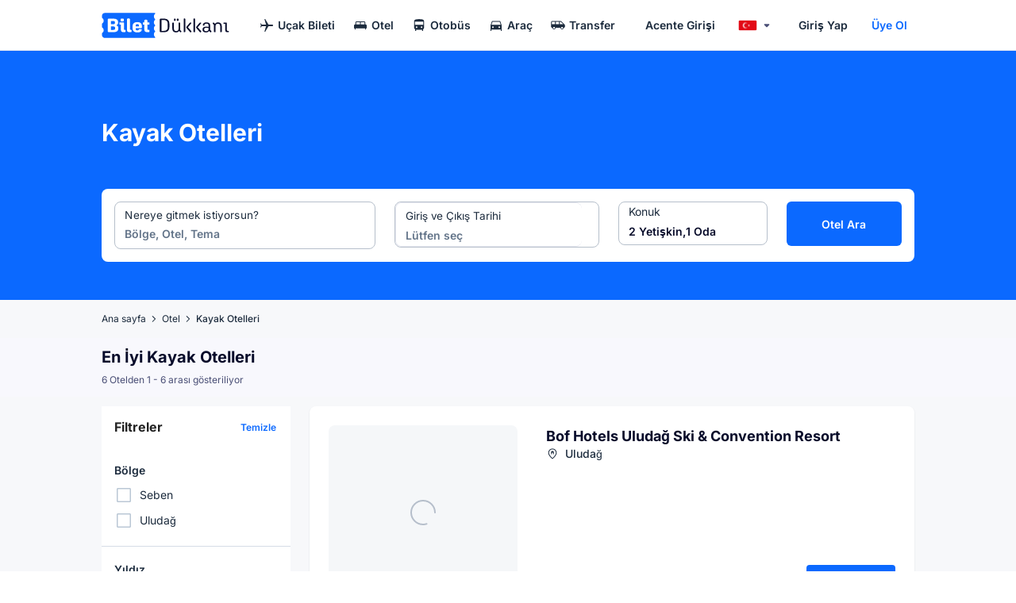

--- FILE ---
content_type: text/html; charset=utf-8
request_url: https://www.biletdukkani.com/kayak-otelleri
body_size: 32985
content:
<!doctype html>
<html data-n-head-ssr lang="tr" data-n-head="%7B%22lang%22:%7B%22ssr%22:%22tr%22%7D%7D">
  <head>
    <base href="https://www.biletdukkani.com">
    <meta data-n-head="ssr" charset="utf-8"><meta data-n-head="ssr" name="viewport" content="width=device-width,initial-scale=1,maximum-scale=5,user-scalable=yes"><meta data-n-head="ssr" data-hid="google-merchant" name="google-site-verification" content="9_G-JfR1doFjrlO2sUDtmz2QJPXQbCu6uEgZK6wUABM"><meta data-n-head="ssr" data-hid="facebook-domain" name="facebook-domain-verification" content="lw1lwdzwvefl3wlt3lr5n2uyg7e8pb"><meta data-n-head="ssr" name="msapplication-TileColor" content="#ffffff"><meta data-n-head="ssr" name="msapplication-TileImage" content="/favicon/ms-icon-144x144.png"><meta data-n-head="ssr" name="theme-color" content="#ffffff"><meta data-n-head="ssr" name="apple-itunes-app" content="app-id=1588562084"><meta data-n-head="ssr" data-hid="robots" name="robots" content="index, follow"><meta data-n-head="ssr" data-hid="description" name="description" content="En iyi Kayak Otelleri, en uygun fiyatlarla Biletdukkani.com’da. Taksit seçenekleriyle Kayak Otelleri fırsatlarını kaçırma! Hemen incele!"><meta data-n-head="ssr" data-hid="og:type" property="og:type" content="website"><meta data-n-head="ssr" data-hid="og:title" property="og:title" content="Kayak Otelleri – Kayak Otelleri Otel Fiyatları"><meta data-n-head="ssr" data-hid="og:image" property="og:image" content="https://www.biletdukkani.com/_nuxt/img/biletdukkani.0420689.png"><meta data-n-head="ssr" data-hid="og:image:alt" property="og:image:alt" content="Kayak Otelleri – Kayak Otelleri Otel Fiyatları"><meta data-n-head="ssr" data-hid="og:description" property="og:description" content="En iyi Kayak Otelleri, en uygun fiyatlarla Biletdukkani.com’da. Taksit seçenekleriyle Kayak Otelleri fırsatlarını kaçırma! Hemen incele!"><meta data-n-head="ssr" data-hid="fb:app_id" property="fb:app_id" content="lw1lwdzwvefl3wlt3lr5n2uyg7e8pb"><meta data-n-head="ssr" data-hid="og:url" property="og:url" content="https://www.biletdukkani.com/kayak-otelleri"><meta data-n-head="ssr" data-hid="twitter:card" name="twitter:card" content="summary_large_image"><meta data-n-head="ssr" data-hid="twitter:title" name="twitter:title" content="Kayak Otelleri – Kayak Otelleri Otel Fiyatları"><meta data-n-head="ssr" data-hid="twitter:description" name="twitter:description" content="En iyi Kayak Otelleri, en uygun fiyatlarla Biletdukkani.com’da. Taksit seçenekleriyle Kayak Otelleri fırsatlarını kaçırma! Hemen incele!"><meta data-n-head="ssr" data-hid="twitter:image" name="twitter:image" content="https://www.biletdukkani.com/_nuxt/img/biletdukkani.0420689.png"><title>Kayak Otelleri – Kayak Otelleri Otel Fiyatları - Biletdukkani.com</title><link data-n-head="ssr" rel="apple-touch-icon" data-hid="icon" sizes="57x57" href="/favicon/apple-icon-57x57.png"><link data-n-head="ssr" rel="apple-touch-icon" data-hid="icon" sizes="60x60" href="/favicon/apple-icon-60x60.png"><link data-n-head="ssr" rel="apple-touch-icon" data-hid="icon" sizes="72x72" href="/favicon/apple-icon-72x72.png"><link data-n-head="ssr" rel="apple-touch-icon" data-hid="icon" sizes="76x76" href="/favicon/apple-icon-76x76.png"><link data-n-head="ssr" rel="apple-touch-icon" data-hid="icon" sizes="114x114" href="/favicon/apple-icon-114x114.png"><link data-n-head="ssr" rel="apple-touch-icon" data-hid="icon" sizes="120x120" href="/favicon/apple-icon-120x120.png"><link data-n-head="ssr" rel="apple-touch-icon" data-hid="icon" sizes="144x144" href="/favicon/apple-icon-144x144.png"><link data-n-head="ssr" rel="apple-touch-icon" data-hid="icon" sizes="152x152" href="/favicon/apple-icon-152x152.png"><link data-n-head="ssr" rel="apple-touch-icon" data-hid="icon" sizes="180x180" href="/favicon/apple-icon-180x180.png"><link data-n-head="ssr" rel="icon" data-hid="icon" type="image/png" sizes="192x192" href="/favicon/android-icon-192x192.png"><link data-n-head="ssr" rel="icon" data-hid="icon" type="image/png" sizes="16x16" href="/favicon/favicon-16x16.png"><link data-n-head="ssr" rel="icon" data-hid="icon" type="image/png" sizes="32x32" href="/favicon/favicon-32x32.png"><link data-n-head="ssr" rel="icon" data-hid="icon" type="image/png" sizes="96x96" href="/favicon/favicon-96x96.png"><link data-n-head="ssr" rel="dns-prefetch" href="https://firebase.googleapis.com"><link data-n-head="ssr" rel="dns-prefetch" href="https://www.googletagmanager.com"><link data-n-head="ssr" rel="dns-prefetch" href="https://www.google-analytics.com"><link data-n-head="ssr" rel="dns-prefetch" href="https://connect.facebook.net"><link data-n-head="ssr" rel="dns-prefetch" href="https://www.clarity.ms"><link data-n-head="ssr" rel="dns-prefetch" href="https://script.hotjar.com"><link data-n-head="ssr" rel="dns-prefetch" href="https://static.hotjar.com"><link data-n-head="ssr" rel="preconnect" href="https://www.googletagmanager.com" crossorigin="anonymous"><link data-n-head="ssr" rel="preconnect" href="https://www.google-analytics.com" crossorigin="anonymous"><link data-n-head="ssr" rel="preconnect" href="https://connect.facebook.net" crossorigin="anonymous"><link data-n-head="ssr" rel="manifest" href="/manifest.json"><link data-n-head="ssr" rel="preload" href="/fonts/inter-v18-latin-regular.woff2" as="font" type="font/woff2" crossorigin="anonymous"><link data-n-head="ssr" rel="preload" href="/fonts/inter-v18-latin-600.woff2" as="font" type="font/woff2" crossorigin="anonymous"><link data-n-head="ssr" rel="preload" href="/fonts/inter-v18-latin-700.woff2" as="font" type="font/woff2" crossorigin="anonymous"><link data-n-head="ssr" data-hid="canonical" rel="canonical" href="https://www.biletdukkani.com/kayak-otelleri"><style data-n-head="vuetify" type="text/css" id="vuetify-theme-stylesheet" nonce="undefined">.v-application a{color:#0b69ff}.v-application .primary{background-color:#0b69ff!important;border-color:#0b69ff!important}.v-application .primary--text{color:#0b69ff!important;caret-color:#0b69ff!important}.v-application .primary.lighten-5{background-color:#d7eeff!important;border-color:#d7eeff!important}.v-application .primary--text.text--lighten-5{color:#d7eeff!important;caret-color:#d7eeff!important}.v-application .primary.lighten-4{background-color:#b6d2ff!important;border-color:#b6d2ff!important}.v-application .primary--text.text--lighten-4{color:#b6d2ff!important;caret-color:#b6d2ff!important}.v-application .primary.lighten-3{background-color:#96b6ff!important;border-color:#96b6ff!important}.v-application .primary--text.text--lighten-3{color:#96b6ff!important;caret-color:#96b6ff!important}.v-application .primary.lighten-2{background-color:#739bff!important;border-color:#739bff!important}.v-application .primary--text.text--lighten-2{color:#739bff!important;caret-color:#739bff!important}.v-application .primary.lighten-1{background-color:#4d82ff!important;border-color:#4d82ff!important}.v-application .primary--text.text--lighten-1{color:#4d82ff!important;caret-color:#4d82ff!important}.v-application .primary.darken-1{background-color:#0051e2!important;border-color:#0051e2!important}.v-application .primary--text.text--darken-1{color:#0051e2!important;caret-color:#0051e2!important}.v-application .primary.darken-2{background-color:#003bc5!important;border-color:#003bc5!important}.v-application .primary--text.text--darken-2{color:#003bc5!important;caret-color:#003bc5!important}.v-application .primary.darken-3{background-color:#0027a9!important;border-color:#0027a9!important}.v-application .primary--text.text--darken-3{color:#0027a9!important;caret-color:#0027a9!important}.v-application .primary.darken-4{background-color:#00178e!important;border-color:#00178e!important}.v-application .primary--text.text--darken-4{color:#00178e!important;caret-color:#00178e!important}.v-application .secondary{background-color:#424242!important;border-color:#424242!important}.v-application .secondary--text{color:#424242!important;caret-color:#424242!important}.v-application .secondary.lighten-5{background-color:#c1c1c1!important;border-color:#c1c1c1!important}.v-application .secondary--text.text--lighten-5{color:#c1c1c1!important;caret-color:#c1c1c1!important}.v-application .secondary.lighten-4{background-color:#a6a6a6!important;border-color:#a6a6a6!important}.v-application .secondary--text.text--lighten-4{color:#a6a6a6!important;caret-color:#a6a6a6!important}.v-application .secondary.lighten-3{background-color:#8b8b8b!important;border-color:#8b8b8b!important}.v-application .secondary--text.text--lighten-3{color:#8b8b8b!important;caret-color:#8b8b8b!important}.v-application .secondary.lighten-2{background-color:#727272!important;border-color:#727272!important}.v-application .secondary--text.text--lighten-2{color:#727272!important;caret-color:#727272!important}.v-application .secondary.lighten-1{background-color:#595959!important;border-color:#595959!important}.v-application .secondary--text.text--lighten-1{color:#595959!important;caret-color:#595959!important}.v-application .secondary.darken-1{background-color:#2c2c2c!important;border-color:#2c2c2c!important}.v-application .secondary--text.text--darken-1{color:#2c2c2c!important;caret-color:#2c2c2c!important}.v-application .secondary.darken-2{background-color:#171717!important;border-color:#171717!important}.v-application .secondary--text.text--darken-2{color:#171717!important;caret-color:#171717!important}.v-application .secondary.darken-3{background-color:#000!important;border-color:#000!important}.v-application .secondary--text.text--darken-3{color:#000!important;caret-color:#000!important}.v-application .secondary.darken-4{background-color:#000!important;border-color:#000!important}.v-application .secondary--text.text--darken-4{color:#000!important;caret-color:#000!important}.v-application .accent{background-color:#82b1ff!important;border-color:#82b1ff!important}.v-application .accent--text{color:#82b1ff!important;caret-color:#82b1ff!important}.v-application .accent.lighten-5{background-color:#fff!important;border-color:#fff!important}.v-application .accent--text.text--lighten-5{color:#fff!important;caret-color:#fff!important}.v-application .accent.lighten-4{background-color:#f8ffff!important;border-color:#f8ffff!important}.v-application .accent--text.text--lighten-4{color:#f8ffff!important;caret-color:#f8ffff!important}.v-application .accent.lighten-3{background-color:#daffff!important;border-color:#daffff!important}.v-application .accent--text.text--lighten-3{color:#daffff!important;caret-color:#daffff!important}.v-application .accent.lighten-2{background-color:#bce8ff!important;border-color:#bce8ff!important}.v-application .accent--text.text--lighten-2{color:#bce8ff!important;caret-color:#bce8ff!important}.v-application .accent.lighten-1{background-color:#9fccff!important;border-color:#9fccff!important}.v-application .accent--text.text--lighten-1{color:#9fccff!important;caret-color:#9fccff!important}.v-application .accent.darken-1{background-color:#6596e2!important;border-color:#6596e2!important}.v-application .accent--text.text--darken-1{color:#6596e2!important;caret-color:#6596e2!important}.v-application .accent.darken-2{background-color:#467dc6!important;border-color:#467dc6!important}.v-application .accent--text.text--darken-2{color:#467dc6!important;caret-color:#467dc6!important}.v-application .accent.darken-3{background-color:#2364aa!important;border-color:#2364aa!important}.v-application .accent--text.text--darken-3{color:#2364aa!important;caret-color:#2364aa!important}.v-application .accent.darken-4{background-color:#004c90!important;border-color:#004c90!important}.v-application .accent--text.text--darken-4{color:#004c90!important;caret-color:#004c90!important}.v-application .error{background-color:#d21c1c!important;border-color:#d21c1c!important}.v-application .error--text{color:#d21c1c!important;caret-color:#d21c1c!important}.v-application .error.lighten-5{background-color:#ffb797!important;border-color:#ffb797!important}.v-application .error--text.text--lighten-5{color:#ffb797!important;caret-color:#ffb797!important}.v-application .error.lighten-4{background-color:#ff9a7d!important;border-color:#ff9a7d!important}.v-application .error--text.text--lighten-4{color:#ff9a7d!important;caret-color:#ff9a7d!important}.v-application .error.lighten-3{background-color:#ff7d63!important;border-color:#ff7d63!important}.v-application .error--text.text--lighten-3{color:#ff7d63!important;caret-color:#ff7d63!important}.v-application .error.lighten-2{background-color:#ff604b!important;border-color:#ff604b!important}.v-application .error--text.text--lighten-2{color:#ff604b!important;caret-color:#ff604b!important}.v-application .error.lighten-1{background-color:#f34133!important;border-color:#f34133!important}.v-application .error--text.text--lighten-1{color:#f34133!important;caret-color:#f34133!important}.v-application .error.darken-1{background-color:#b20004!important;border-color:#b20004!important}.v-application .error--text.text--darken-1{color:#b20004!important;caret-color:#b20004!important}.v-application .error.darken-2{background-color:#920000!important;border-color:#920000!important}.v-application .error--text.text--darken-2{color:#920000!important;caret-color:#920000!important}.v-application .error.darken-3{background-color:#740000!important;border-color:#740000!important}.v-application .error--text.text--darken-3{color:#740000!important;caret-color:#740000!important}.v-application .error.darken-4{background-color:#590000!important;border-color:#590000!important}.v-application .error--text.text--darken-4{color:#590000!important;caret-color:#590000!important}.v-application .info{background-color:#0172cb!important;border-color:#0172cb!important}.v-application .info--text{color:#0172cb!important;caret-color:#0172cb!important}.v-application .info.lighten-5{background-color:#c0f8ff!important;border-color:#c0f8ff!important}.v-application .info--text.text--lighten-5{color:#c0f8ff!important;caret-color:#c0f8ff!important}.v-application .info.lighten-4{background-color:#a1dcff!important;border-color:#a1dcff!important}.v-application .info--text.text--lighten-4{color:#a1dcff!important;caret-color:#a1dcff!important}.v-application .info.lighten-3{background-color:#82c0ff!important;border-color:#82c0ff!important}.v-application .info--text.text--lighten-3{color:#82c0ff!important;caret-color:#82c0ff!important}.v-application .info.lighten-2{background-color:#62a5ff!important;border-color:#62a5ff!important}.v-application .info--text.text--lighten-2{color:#62a5ff!important;caret-color:#62a5ff!important}.v-application .info.lighten-1{background-color:#3f8be7!important;border-color:#3f8be7!important}.v-application .info--text.text--lighten-1{color:#3f8be7!important;caret-color:#3f8be7!important}.v-application .info.darken-1{background-color:#005aaf!important;border-color:#005aaf!important}.v-application .info--text.text--darken-1{color:#005aaf!important;caret-color:#005aaf!important}.v-application .info.darken-2{background-color:#004394!important;border-color:#004394!important}.v-application .info--text.text--darken-2{color:#004394!important;caret-color:#004394!important}.v-application .info.darken-3{background-color:#002e7a!important;border-color:#002e7a!important}.v-application .info--text.text--darken-3{color:#002e7a!important;caret-color:#002e7a!important}.v-application .info.darken-4{background-color:#001b60!important;border-color:#001b60!important}.v-application .info--text.text--darken-4{color:#001b60!important;caret-color:#001b60!important}.v-application .success{background-color:#28a138!important;border-color:#28a138!important}.v-application .success--text{color:#28a138!important;caret-color:#28a138!important}.v-application .success.lighten-5{background-color:#c0ffbc!important;border-color:#c0ffbc!important}.v-application .success--text.text--lighten-5{color:#c0ffbc!important;caret-color:#c0ffbc!important}.v-application .success.lighten-4{background-color:#a3ffa1!important;border-color:#a3ffa1!important}.v-application .success--text.text--lighten-4{color:#a3ffa1!important;caret-color:#a3ffa1!important}.v-application .success.lighten-3{background-color:#86f686!important;border-color:#86f686!important}.v-application .success--text.text--lighten-3{color:#86f686!important;caret-color:#86f686!important}.v-application .success.lighten-2{background-color:#69d96b!important;border-color:#69d96b!important}.v-application .success--text.text--lighten-2{color:#69d96b!important;caret-color:#69d96b!important}.v-application .success.lighten-1{background-color:#4bbd52!important;border-color:#4bbd52!important}.v-application .success--text.text--lighten-1{color:#4bbd52!important;caret-color:#4bbd52!important}.v-application .success.darken-1{background-color:#00861e!important;border-color:#00861e!important}.v-application .success--text.text--darken-1{color:#00861e!important;caret-color:#00861e!important}.v-application .success.darken-2{background-color:#006c00!important;border-color:#006c00!important}.v-application .success--text.text--darken-2{color:#006c00!important;caret-color:#006c00!important}.v-application .success.darken-3{background-color:#005200!important;border-color:#005200!important}.v-application .success--text.text--darken-3{color:#005200!important;caret-color:#005200!important}.v-application .success.darken-4{background-color:#003a00!important;border-color:#003a00!important}.v-application .success--text.text--darken-4{color:#003a00!important;caret-color:#003a00!important}.v-application .warning{background-color:#e99b05!important;border-color:#e99b05!important}.v-application .warning--text{color:#e99b05!important;caret-color:#e99b05!important}.v-application .warning.lighten-5{background-color:#ffffa2!important;border-color:#ffffa2!important}.v-application .warning--text.text--lighten-5{color:#ffffa2!important;caret-color:#ffffa2!important}.v-application .warning.lighten-4{background-color:#ffff86!important;border-color:#ffff86!important}.v-application .warning--text.text--lighten-4{color:#ffff86!important;caret-color:#ffff86!important}.v-application .warning.lighten-3{background-color:#ffee6a!important;border-color:#ffee6a!important}.v-application .warning--text.text--lighten-3{color:#ffee6a!important;caret-color:#ffee6a!important}.v-application .warning.lighten-2{background-color:#ffd14e!important;border-color:#ffd14e!important}.v-application .warning--text.text--lighten-2{color:#ffd14e!important;caret-color:#ffd14e!important}.v-application .warning.lighten-1{background-color:#ffb630!important;border-color:#ffb630!important}.v-application .warning--text.text--lighten-1{color:#ffb630!important;caret-color:#ffb630!important}.v-application .warning.darken-1{background-color:#ca8100!important;border-color:#ca8100!important}.v-application .warning--text.text--darken-1{color:#ca8100!important;caret-color:#ca8100!important}.v-application .warning.darken-2{background-color:#ab6800!important;border-color:#ab6800!important}.v-application .warning--text.text--darken-2{color:#ab6800!important;caret-color:#ab6800!important}.v-application .warning.darken-3{background-color:#8e5000!important;border-color:#8e5000!important}.v-application .warning--text.text--darken-3{color:#8e5000!important;caret-color:#8e5000!important}.v-application .warning.darken-4{background-color:#723800!important;border-color:#723800!important}.v-application .warning--text.text--darken-4{color:#723800!important;caret-color:#723800!important}.v-application .normal{background-color:#1c2b3d!important;border-color:#1c2b3d!important}.v-application .normal--text{color:#1c2b3d!important;caret-color:#1c2b3d!important}.v-application .normal.lighten-5{background-color:#96a4bb!important;border-color:#96a4bb!important}.v-application .normal--text.text--lighten-5{color:#96a4bb!important;caret-color:#96a4bb!important}.v-application .normal.lighten-4{background-color:#7b8aa0!important;border-color:#7b8aa0!important}.v-application .normal--text.text--lighten-4{color:#7b8aa0!important;caret-color:#7b8aa0!important}.v-application .normal.lighten-3{background-color:#627186!important;border-color:#627186!important}.v-application .normal--text.text--lighten-3{color:#627186!important;caret-color:#627186!important}.v-application .normal.lighten-2{background-color:#4a586d!important;border-color:#4a586d!important}.v-application .normal--text.text--lighten-2{color:#4a586d!important;caret-color:#4a586d!important}.v-application .normal.lighten-1{background-color:#334154!important;border-color:#334154!important}.v-application .normal--text.text--lighten-1{color:#334154!important;caret-color:#334154!important}.v-application .normal.darken-1{background-color:#051727!important;border-color:#051727!important}.v-application .normal--text.text--darken-1{color:#051727!important;caret-color:#051727!important}.v-application .normal.darken-2{background-color:#000013!important;border-color:#000013!important}.v-application .normal--text.text--darken-2{color:#000013!important;caret-color:#000013!important}.v-application .normal.darken-3{background-color:#000!important;border-color:#000!important}.v-application .normal--text.text--darken-3{color:#000!important;caret-color:#000!important}.v-application .normal.darken-4{background-color:#000!important;border-color:#000!important}.v-application .normal--text.text--darken-4{color:#000!important;caret-color:#000!important}.v-application .dark{background-color:#070b2a!important;border-color:#070b2a!important}.v-application .dark--text{color:#070b2a!important;caret-color:#070b2a!important}.v-application .dark.lighten-5{background-color:#7d7ea4!important;border-color:#7d7ea4!important}.v-application .dark--text.text--lighten-5{color:#7d7ea4!important;caret-color:#7d7ea4!important}.v-application .dark.lighten-4{background-color:#64658a!important;border-color:#64658a!important}.v-application .dark--text.text--lighten-4{color:#64658a!important;caret-color:#64658a!important}.v-application .dark.lighten-3{background-color:#4b4d70!important;border-color:#4b4d70!important}.v-application .dark--text.text--lighten-3{color:#4b4d70!important;caret-color:#4b4d70!important}.v-application .dark.lighten-2{background-color:#343758!important;border-color:#343758!important}.v-application .dark--text.text--lighten-2{color:#343758!important;caret-color:#343758!important}.v-application .dark.lighten-1{background-color:#1d2140!important;border-color:#1d2140!important}.v-application .dark--text.text--lighten-1{color:#1d2140!important;caret-color:#1d2140!important}.v-application .dark.darken-1{background-color:#000017!important;border-color:#000017!important}.v-application .dark--text.text--darken-1{color:#000017!important;caret-color:#000017!important}.v-application .dark.darken-2{background-color:#000!important;border-color:#000!important}.v-application .dark--text.text--darken-2{color:#000!important;caret-color:#000!important}.v-application .dark.darken-3{background-color:#000!important;border-color:#000!important}.v-application .dark--text.text--darken-3{color:#000!important;caret-color:#000!important}.v-application .dark.darken-4{background-color:#000!important;border-color:#000!important}.v-application .dark--text.text--darken-4{color:#000!important;caret-color:#000!important}.v-application .soft{background-color:#4a4f76!important;border-color:#4a4f76!important}.v-application .soft--text{color:#4a4f76!important;caret-color:#4a4f76!important}.v-application .soft.lighten-5{background-color:#cdd0fe!important;border-color:#cdd0fe!important}.v-application .soft--text.text--lighten-5{color:#cdd0fe!important;caret-color:#cdd0fe!important}.v-application .soft.lighten-4{background-color:#b2b5e2!important;border-color:#b2b5e2!important}.v-application .soft--text.text--lighten-4{color:#b2b5e2!important;caret-color:#b2b5e2!important}.v-application .soft.lighten-3{background-color:#979ac6!important;border-color:#979ac6!important}.v-application .soft--text.text--lighten-3{color:#979ac6!important;caret-color:#979ac6!important}.v-application .soft.lighten-2{background-color:#7c80aa!important;border-color:#7c80aa!important}.v-application .soft--text.text--lighten-2{color:#7c80aa!important;caret-color:#7c80aa!important}.v-application .soft.lighten-1{background-color:#636790!important;border-color:#636790!important}.v-application .soft--text.text--lighten-1{color:#636790!important;caret-color:#636790!important}.v-application .soft.darken-1{background-color:#32385d!important;border-color:#32385d!important}.v-application .soft--text.text--darken-1{color:#32385d!important;caret-color:#32385d!important}.v-application .soft.darken-2{background-color:#1a2345!important;border-color:#1a2345!important}.v-application .soft--text.text--darken-2{color:#1a2345!important;caret-color:#1a2345!important}.v-application .soft.darken-3{background-color:#030d2f!important;border-color:#030d2f!important}.v-application .soft--text.text--darken-3{color:#030d2f!important;caret-color:#030d2f!important}.v-application .soft.darken-4{background-color:#00001b!important;border-color:#00001b!important}.v-application .soft--text.text--darken-4{color:#00001b!important;caret-color:#00001b!important}.v-application .light{background-color:#637489!important;border-color:#637489!important}.v-application .light--text{color:#637489!important;caret-color:#637489!important}.v-application .light.lighten-5{background-color:#e9fcff!important;border-color:#e9fcff!important}.v-application .light--text.text--lighten-5{color:#e9fcff!important;caret-color:#e9fcff!important}.v-application .light.lighten-4{background-color:#cddff7!important;border-color:#cddff7!important}.v-application .light--text.text--lighten-4{color:#cddff7!important;caret-color:#cddff7!important}.v-application .light.lighten-3{background-color:#b1c3da!important;border-color:#b1c3da!important}.v-application .light--text.text--lighten-3{color:#b1c3da!important;caret-color:#b1c3da!important}.v-application .light.lighten-2{background-color:#97a8be!important;border-color:#97a8be!important}.v-application .light--text.text--lighten-2{color:#97a8be!important;caret-color:#97a8be!important}.v-application .light.lighten-1{background-color:#7c8ea3!important;border-color:#7c8ea3!important}.v-application .light--text.text--lighten-1{color:#7c8ea3!important;caret-color:#7c8ea3!important}.v-application .light.darken-1{background-color:#4b5b70!important;border-color:#4b5b70!important}.v-application .light--text.text--darken-1{color:#4b5b70!important;caret-color:#4b5b70!important}.v-application .light.darken-2{background-color:#334457!important;border-color:#334457!important}.v-application .light--text.text--darken-2{color:#334457!important;caret-color:#334457!important}.v-application .light.darken-3{background-color:#1c2e40!important;border-color:#1c2e40!important}.v-application .light--text.text--darken-3{color:#1c2e40!important;caret-color:#1c2e40!important}.v-application .light.darken-4{background-color:#05192a!important;border-color:#05192a!important}.v-application .light--text.text--darken-4{color:#05192a!important;caret-color:#05192a!important}.v-application .lighter{background-color:#b6bfcb!important;border-color:#b6bfcb!important}.v-application .lighter--text{color:#b6bfcb!important;caret-color:#b6bfcb!important}.v-application .lighter.lighten-5{background-color:#fff!important;border-color:#fff!important}.v-application .lighter--text.text--lighten-5{color:#fff!important;caret-color:#fff!important}.v-application .lighter.lighten-4{background-color:#fff!important;border-color:#fff!important}.v-application .lighter--text.text--lighten-4{color:#fff!important;caret-color:#fff!important}.v-application .lighter.lighten-3{background-color:#fff!important;border-color:#fff!important}.v-application .lighter--text.text--lighten-3{color:#fff!important;caret-color:#fff!important}.v-application .lighter.lighten-2{background-color:#eef7ff!important;border-color:#eef7ff!important}.v-application .lighter--text.text--lighten-2{color:#eef7ff!important;caret-color:#eef7ff!important}.v-application .lighter.lighten-1{background-color:#d2dbe7!important;border-color:#d2dbe7!important}.v-application .lighter--text.text--lighten-1{color:#d2dbe7!important;caret-color:#d2dbe7!important}.v-application .lighter.darken-1{background-color:#9ba4b0!important;border-color:#9ba4b0!important}.v-application .lighter--text.text--darken-1{color:#9ba4b0!important;caret-color:#9ba4b0!important}.v-application .lighter.darken-2{background-color:#818a95!important;border-color:#818a95!important}.v-application .lighter--text.text--darken-2{color:#818a95!important;caret-color:#818a95!important}.v-application .lighter.darken-3{background-color:#68707b!important;border-color:#68707b!important}.v-application .lighter--text.text--darken-3{color:#68707b!important;caret-color:#68707b!important}.v-application .lighter.darken-4{background-color:#505862!important;border-color:#505862!important}.v-application .lighter--text.text--darken-4{color:#505862!important;caret-color:#505862!important}.v-application .surface{background-color:#eef1f4!important;border-color:#eef1f4!important}.v-application .surface--text{color:#eef1f4!important;caret-color:#eef1f4!important}.v-application .surface.lighten-5{background-color:#fff!important;border-color:#fff!important}.v-application .surface--text.text--lighten-5{color:#fff!important;caret-color:#fff!important}.v-application .surface.lighten-4{background-color:#fff!important;border-color:#fff!important}.v-application .surface--text.text--lighten-4{color:#fff!important;caret-color:#fff!important}.v-application .surface.lighten-3{background-color:#fff!important;border-color:#fff!important}.v-application .surface--text.text--lighten-3{color:#fff!important;caret-color:#fff!important}.v-application .surface.lighten-2{background-color:#fff!important;border-color:#fff!important}.v-application .surface--text.text--lighten-2{color:#fff!important;caret-color:#fff!important}.v-application .surface.lighten-1{background-color:#fff!important;border-color:#fff!important}.v-application .surface--text.text--lighten-1{color:#fff!important;caret-color:#fff!important}.v-application .surface.darken-1{background-color:#d2d5d8!important;border-color:#d2d5d8!important}.v-application .surface--text.text--darken-1{color:#d2d5d8!important;caret-color:#d2d5d8!important}.v-application .surface.darken-2{background-color:#b6b9bc!important;border-color:#b6b9bc!important}.v-application .surface--text.text--darken-2{color:#b6b9bc!important;caret-color:#b6b9bc!important}.v-application .surface.darken-3{background-color:#9b9ea1!important;border-color:#9b9ea1!important}.v-application .surface--text.text--darken-3{color:#9b9ea1!important;caret-color:#9b9ea1!important}.v-application .surface.darken-4{background-color:#818487!important;border-color:#818487!important}.v-application .surface--text.text--darken-4{color:#818487!important;caret-color:#818487!important}.v-application .cloud{background-color:#f7f8fa!important;border-color:#f7f8fa!important}.v-application .cloud--text{color:#f7f8fa!important;caret-color:#f7f8fa!important}.v-application .cloud.lighten-5{background-color:#fff!important;border-color:#fff!important}.v-application .cloud--text.text--lighten-5{color:#fff!important;caret-color:#fff!important}.v-application .cloud.lighten-4{background-color:#fff!important;border-color:#fff!important}.v-application .cloud--text.text--lighten-4{color:#fff!important;caret-color:#fff!important}.v-application .cloud.lighten-3{background-color:#fff!important;border-color:#fff!important}.v-application .cloud--text.text--lighten-3{color:#fff!important;caret-color:#fff!important}.v-application .cloud.lighten-2{background-color:#fff!important;border-color:#fff!important}.v-application .cloud--text.text--lighten-2{color:#fff!important;caret-color:#fff!important}.v-application .cloud.lighten-1{background-color:#fff!important;border-color:#fff!important}.v-application .cloud--text.text--lighten-1{color:#fff!important;caret-color:#fff!important}.v-application .cloud.darken-1{background-color:#dbdbdd!important;border-color:#dbdbdd!important}.v-application .cloud--text.text--darken-1{color:#dbdbdd!important;caret-color:#dbdbdd!important}.v-application .cloud.darken-2{background-color:#bfc0c2!important;border-color:#bfc0c2!important}.v-application .cloud--text.text--darken-2{color:#bfc0c2!important;caret-color:#bfc0c2!important}.v-application .cloud.darken-3{background-color:#a4a5a6!important;border-color:#a4a5a6!important}.v-application .cloud--text.text--darken-3{color:#a4a5a6!important;caret-color:#a4a5a6!important}.v-application .cloud.darken-4{background-color:#898a8c!important;border-color:#898a8c!important}.v-application .cloud--text.text--darken-4{color:#898a8c!important;caret-color:#898a8c!important}.v-application .error-normal{background-color:#fd2f08!important;border-color:#fd2f08!important}.v-application .error-normal--text{color:#fd2f08!important;caret-color:#fd2f08!important}.v-application .error-normal.lighten-5{background-color:#ffca8f!important;border-color:#ffca8f!important}.v-application .error-normal--text.text--lighten-5{color:#ffca8f!important;caret-color:#ffca8f!important}.v-application .error-normal.lighten-4{background-color:#ffad75!important;border-color:#ffad75!important}.v-application .error-normal--text.text--lighten-4{color:#ffad75!important;caret-color:#ffad75!important}.v-application .error-normal.lighten-3{background-color:#ff8f5b!important;border-color:#ff8f5b!important}.v-application .error-normal--text.text--lighten-3{color:#ff8f5b!important;caret-color:#ff8f5b!important}.v-application .error-normal.lighten-2{background-color:#ff7141!important;border-color:#ff7141!important}.v-application .error-normal--text.text--lighten-2{color:#ff7141!important;caret-color:#ff7141!important}.v-application .error-normal.lighten-1{background-color:#ff5227!important;border-color:#ff5227!important}.v-application .error-normal--text.text--lighten-1{color:#ff5227!important;caret-color:#ff5227!important}.v-application .error-normal.darken-1{background-color:#db0000!important;border-color:#db0000!important}.v-application .error-normal--text.text--darken-1{color:#db0000!important;caret-color:#db0000!important}.v-application .error-normal.darken-2{background-color:#ba0000!important;border-color:#ba0000!important}.v-application .error-normal--text.text--darken-2{color:#ba0000!important;caret-color:#ba0000!important}.v-application .error-normal.darken-3{background-color:#9b0000!important;border-color:#9b0000!important}.v-application .error-normal--text.text--darken-3{color:#9b0000!important;caret-color:#9b0000!important}.v-application .error-normal.darken-4{background-color:#7d0000!important;border-color:#7d0000!important}.v-application .error-normal--text.text--darken-4{color:#7d0000!important;caret-color:#7d0000!important}.v-application .error-accent{background-color:#ff0b37!important;border-color:#ff0b37!important}.v-application .error-accent--text{color:#ff0b37!important;caret-color:#ff0b37!important}.v-application .error-accent.lighten-5{background-color:#ffc0b5!important;border-color:#ffc0b5!important}.v-application .error-accent--text.text--lighten-5{color:#ffc0b5!important;caret-color:#ffc0b5!important}.v-application .error-accent.lighten-4{background-color:#ffa19a!important;border-color:#ffa19a!important}.v-application .error-accent--text.text--lighten-4{color:#ffa19a!important;caret-color:#ffa19a!important}.v-application .error-accent.lighten-3{background-color:#ff8380!important;border-color:#ff8380!important}.v-application .error-accent--text.text--lighten-3{color:#ff8380!important;caret-color:#ff8380!important}.v-application .error-accent.lighten-2{background-color:#ff6366!important;border-color:#ff6366!important}.v-application .error-accent--text.text--lighten-2{color:#ff6366!important;caret-color:#ff6366!important}.v-application .error-accent.lighten-1{background-color:#ff414e!important;border-color:#ff414e!important}.v-application .error-accent--text.text--lighten-1{color:#ff414e!important;caret-color:#ff414e!important}.v-application .error-accent.darken-1{background-color:#de0021!important;border-color:#de0021!important}.v-application .error-accent--text.text--darken-1{color:#de0021!important;caret-color:#de0021!important}.v-application .error-accent.darken-2{background-color:#bc000c!important;border-color:#bc000c!important}.v-application .error-accent--text.text--darken-2{color:#bc000c!important;caret-color:#bc000c!important}.v-application .error-accent.darken-3{background-color:#9c0000!important;border-color:#9c0000!important}.v-application .error-accent--text.text--darken-3{color:#9c0000!important;caret-color:#9c0000!important}.v-application .error-accent.darken-4{background-color:#7d0000!important;border-color:#7d0000!important}.v-application .error-accent--text.text--darken-4{color:#7d0000!important;caret-color:#7d0000!important}.v-application .error-light{background-color:#ffe2dd!important;border-color:#ffe2dd!important}.v-application .error-light--text{color:#ffe2dd!important;caret-color:#ffe2dd!important}.v-application .error-light.lighten-5{background-color:#fff!important;border-color:#fff!important}.v-application .error-light--text.text--lighten-5{color:#fff!important;caret-color:#fff!important}.v-application .error-light.lighten-4{background-color:#fff!important;border-color:#fff!important}.v-application .error-light--text.text--lighten-4{color:#fff!important;caret-color:#fff!important}.v-application .error-light.lighten-3{background-color:#fff!important;border-color:#fff!important}.v-application .error-light--text.text--lighten-3{color:#fff!important;caret-color:#fff!important}.v-application .error-light.lighten-2{background-color:#fff!important;border-color:#fff!important}.v-application .error-light--text.text--lighten-2{color:#fff!important;caret-color:#fff!important}.v-application .error-light.lighten-1{background-color:#fffffa!important;border-color:#fffffa!important}.v-application .error-light--text.text--lighten-1{color:#fffffa!important;caret-color:#fffffa!important}.v-application .error-light.darken-1{background-color:#e2c6c1!important;border-color:#e2c6c1!important}.v-application .error-light--text.text--darken-1{color:#e2c6c1!important;caret-color:#e2c6c1!important}.v-application .error-light.darken-2{background-color:#c6aba6!important;border-color:#c6aba6!important}.v-application .error-light--text.text--darken-2{color:#c6aba6!important;caret-color:#c6aba6!important}.v-application .error-light.darken-3{background-color:#ab908c!important;border-color:#ab908c!important}.v-application .error-light--text.text--darken-3{color:#ab908c!important;caret-color:#ab908c!important}.v-application .error-light.darken-4{background-color:#907772!important;border-color:#907772!important}.v-application .error-light--text.text--darken-4{color:#907772!important;caret-color:#907772!important}.v-application .error-dark{background-color:#970c0c!important;border-color:#970c0c!important}.v-application .error-dark--text{color:#970c0c!important;caret-color:#970c0c!important}.v-application .error-dark.lighten-5{background-color:#ff9f82!important;border-color:#ff9f82!important}.v-application .error-dark--text.text--lighten-5{color:#ff9f82!important;caret-color:#ff9f82!important}.v-application .error-dark.lighten-4{background-color:#ff8369!important;border-color:#ff8369!important}.v-application .error-dark--text.text--lighten-4{color:#ff8369!important;caret-color:#ff8369!important}.v-application .error-dark.lighten-3{background-color:#f56850!important;border-color:#f56850!important}.v-application .error-dark--text.text--lighten-3{color:#f56850!important;caret-color:#f56850!important}.v-application .error-dark.lighten-2{background-color:#d54d39!important;border-color:#d54d39!important}.v-application .error-dark--text.text--lighten-2{color:#d54d39!important;caret-color:#d54d39!important}.v-application .error-dark.lighten-1{background-color:#b63022!important;border-color:#b63022!important}.v-application .error-dark--text.text--lighten-1{color:#b63022!important;caret-color:#b63022!important}.v-application .error-dark.darken-1{background-color:#790000!important;border-color:#790000!important}.v-application .error-dark--text.text--darken-1{color:#790000!important;caret-color:#790000!important}.v-application .error-dark.darken-2{background-color:#5d0000!important;border-color:#5d0000!important}.v-application .error-dark--text.text--darken-2{color:#5d0000!important;caret-color:#5d0000!important}.v-application .error-dark.darken-3{background-color:#470000!important;border-color:#470000!important}.v-application .error-dark--text.text--darken-3{color:#470000!important;caret-color:#470000!important}.v-application .error-dark.darken-4{background-color:#3d0000!important;border-color:#3d0000!important}.v-application .error-dark--text.text--darken-4{color:#3d0000!important;caret-color:#3d0000!important}.v-application .surface-light{background-color:#fbfcfc!important;border-color:#fbfcfc!important}.v-application .surface-light--text{color:#fbfcfc!important;caret-color:#fbfcfc!important}.v-application .surface-light.lighten-5{background-color:#fff!important;border-color:#fff!important}.v-application .surface-light--text.text--lighten-5{color:#fff!important;caret-color:#fff!important}.v-application .surface-light.lighten-4{background-color:#fff!important;border-color:#fff!important}.v-application .surface-light--text.text--lighten-4{color:#fff!important;caret-color:#fff!important}.v-application .surface-light.lighten-3{background-color:#fff!important;border-color:#fff!important}.v-application .surface-light--text.text--lighten-3{color:#fff!important;caret-color:#fff!important}.v-application .surface-light.lighten-2{background-color:#fff!important;border-color:#fff!important}.v-application .surface-light--text.text--lighten-2{color:#fff!important;caret-color:#fff!important}.v-application .surface-light.lighten-1{background-color:#fff!important;border-color:#fff!important}.v-application .surface-light--text.text--lighten-1{color:#fff!important;caret-color:#fff!important}.v-application .surface-light.darken-1{background-color:#dedfdf!important;border-color:#dedfdf!important}.v-application .surface-light--text.text--darken-1{color:#dedfdf!important;caret-color:#dedfdf!important}.v-application .surface-light.darken-2{background-color:#c3c3c3!important;border-color:#c3c3c3!important}.v-application .surface-light--text.text--darken-2{color:#c3c3c3!important;caret-color:#c3c3c3!important}.v-application .surface-light.darken-3{background-color:#a7a8a8!important;border-color:#a7a8a8!important}.v-application .surface-light--text.text--darken-3{color:#a7a8a8!important;caret-color:#a7a8a8!important}.v-application .surface-light.darken-4{background-color:#8d8e8e!important;border-color:#8d8e8e!important}.v-application .surface-light--text.text--darken-4{color:#8d8e8e!important;caret-color:#8d8e8e!important}.v-application .product-light{background-color:#ebf3ff!important;border-color:#ebf3ff!important}.v-application .product-light--text{color:#ebf3ff!important;caret-color:#ebf3ff!important}.v-application .product-light.lighten-5{background-color:#fff!important;border-color:#fff!important}.v-application .product-light--text.text--lighten-5{color:#fff!important;caret-color:#fff!important}.v-application .product-light.lighten-4{background-color:#fff!important;border-color:#fff!important}.v-application .product-light--text.text--lighten-4{color:#fff!important;caret-color:#fff!important}.v-application .product-light.lighten-3{background-color:#fff!important;border-color:#fff!important}.v-application .product-light--text.text--lighten-3{color:#fff!important;caret-color:#fff!important}.v-application .product-light.lighten-2{background-color:#fff!important;border-color:#fff!important}.v-application .product-light--text.text--lighten-2{color:#fff!important;caret-color:#fff!important}.v-application .product-light.lighten-1{background-color:#fff!important;border-color:#fff!important}.v-application .product-light--text.text--lighten-1{color:#fff!important;caret-color:#fff!important}.v-application .product-light.darken-1{background-color:#cfd7e2!important;border-color:#cfd7e2!important}.v-application .product-light--text.text--darken-1{color:#cfd7e2!important;caret-color:#cfd7e2!important}.v-application .product-light.darken-2{background-color:#b3bbc6!important;border-color:#b3bbc6!important}.v-application .product-light--text.text--darken-2{color:#b3bbc6!important;caret-color:#b3bbc6!important}.v-application .product-light.darken-3{background-color:#98a0ab!important;border-color:#98a0ab!important}.v-application .product-light--text.text--darken-3{color:#98a0ab!important;caret-color:#98a0ab!important}.v-application .product-light.darken-4{background-color:#7e8691!important;border-color:#7e8691!important}.v-application .product-light--text.text--darken-4{color:#7e8691!important;caret-color:#7e8691!important}.v-application .ghost-white{background-color:#f8f8fd!important;border-color:#f8f8fd!important}.v-application .ghost-white--text{color:#f8f8fd!important;caret-color:#f8f8fd!important}.v-application .ghost-white.lighten-5{background-color:#fff!important;border-color:#fff!important}.v-application .ghost-white--text.text--lighten-5{color:#fff!important;caret-color:#fff!important}.v-application .ghost-white.lighten-4{background-color:#fff!important;border-color:#fff!important}.v-application .ghost-white--text.text--lighten-4{color:#fff!important;caret-color:#fff!important}.v-application .ghost-white.lighten-3{background-color:#fff!important;border-color:#fff!important}.v-application .ghost-white--text.text--lighten-3{color:#fff!important;caret-color:#fff!important}.v-application .ghost-white.lighten-2{background-color:#fff!important;border-color:#fff!important}.v-application .ghost-white--text.text--lighten-2{color:#fff!important;caret-color:#fff!important}.v-application .ghost-white.lighten-1{background-color:#fff!important;border-color:#fff!important}.v-application .ghost-white--text.text--lighten-1{color:#fff!important;caret-color:#fff!important}.v-application .ghost-white.darken-1{background-color:#dbdbe0!important;border-color:#dbdbe0!important}.v-application .ghost-white--text.text--darken-1{color:#dbdbe0!important;caret-color:#dbdbe0!important}.v-application .ghost-white.darken-2{background-color:#c0c0c4!important;border-color:#c0c0c4!important}.v-application .ghost-white--text.text--darken-2{color:#c0c0c4!important;caret-color:#c0c0c4!important}.v-application .ghost-white.darken-3{background-color:#a5a5a9!important;border-color:#a5a5a9!important}.v-application .ghost-white--text.text--darken-3{color:#a5a5a9!important;caret-color:#a5a5a9!important}.v-application .ghost-white.darken-4{background-color:#8a8a8f!important;border-color:#8a8a8f!important}.v-application .ghost-white--text.text--darken-4{color:#8a8a8f!important;caret-color:#8a8a8f!important}.v-application .system-line{background-color:#e8e9f1!important;border-color:#e8e9f1!important}.v-application .system-line--text{color:#e8e9f1!important;caret-color:#e8e9f1!important}.v-application .system-line.lighten-5{background-color:#fff!important;border-color:#fff!important}.v-application .system-line--text.text--lighten-5{color:#fff!important;caret-color:#fff!important}.v-application .system-line.lighten-4{background-color:#fff!important;border-color:#fff!important}.v-application .system-line--text.text--lighten-4{color:#fff!important;caret-color:#fff!important}.v-application .system-line.lighten-3{background-color:#fff!important;border-color:#fff!important}.v-application .system-line--text.text--lighten-3{color:#fff!important;caret-color:#fff!important}.v-application .system-line.lighten-2{background-color:#fff!important;border-color:#fff!important}.v-application .system-line--text.text--lighten-2{color:#fff!important;caret-color:#fff!important}.v-application .system-line.lighten-1{background-color:#fff!important;border-color:#fff!important}.v-application .system-line--text.text--lighten-1{color:#fff!important;caret-color:#fff!important}.v-application .system-line.darken-1{background-color:#cccdd5!important;border-color:#cccdd5!important}.v-application .system-line--text.text--darken-1{color:#cccdd5!important;caret-color:#cccdd5!important}.v-application .system-line.darken-2{background-color:#b0b1b9!important;border-color:#b0b1b9!important}.v-application .system-line--text.text--darken-2{color:#b0b1b9!important;caret-color:#b0b1b9!important}.v-application .system-line.darken-3{background-color:#96979e!important;border-color:#96979e!important}.v-application .system-line--text.text--darken-3{color:#96979e!important;caret-color:#96979e!important}.v-application .system-line.darken-4{background-color:#7c7d84!important;border-color:#7c7d84!important}.v-application .system-line--text.text--darken-4{color:#7c7d84!important;caret-color:#7c7d84!important}.v-application .info-normal{background-color:#34a5e5!important;border-color:#34a5e5!important}.v-application .info-normal--text{color:#34a5e5!important;caret-color:#34a5e5!important}.v-application .info-normal.lighten-5{background-color:#d8ffff!important;border-color:#d8ffff!important}.v-application .info-normal--text.text--lighten-5{color:#d8ffff!important;caret-color:#d8ffff!important}.v-application .info-normal.lighten-4{background-color:#baffff!important;border-color:#baffff!important}.v-application .info-normal--text.text--lighten-4{color:#baffff!important;caret-color:#baffff!important}.v-application .info-normal.lighten-3{background-color:#9bf8ff!important;border-color:#9bf8ff!important}.v-application .info-normal--text.text--lighten-3{color:#9bf8ff!important;caret-color:#9bf8ff!important}.v-application .info-normal.lighten-2{background-color:#7bdcff!important;border-color:#7bdcff!important}.v-application .info-normal--text.text--lighten-2{color:#7bdcff!important;caret-color:#7bdcff!important}.v-application .info-normal.lighten-1{background-color:#5ac0ff!important;border-color:#5ac0ff!important}.v-application .info-normal--text.text--lighten-1{color:#5ac0ff!important;caret-color:#5ac0ff!important}.v-application .info-normal.darken-1{background-color:#008bc9!important;border-color:#008bc9!important}.v-application .info-normal--text.text--darken-1{color:#008bc9!important;caret-color:#008bc9!important}.v-application .info-normal.darken-2{background-color:#0071ad!important;border-color:#0071ad!important}.v-application .info-normal--text.text--darken-2{color:#0071ad!important;caret-color:#0071ad!important}.v-application .info-normal.darken-3{background-color:#005992!important;border-color:#005992!important}.v-application .info-normal--text.text--darken-3{color:#005992!important;caret-color:#005992!important}.v-application .info-normal.darken-4{background-color:#004278!important;border-color:#004278!important}.v-application .info-normal--text.text--darken-4{color:#004278!important;caret-color:#004278!important}.v-application .warning-light{background-color:#fef3e1!important;border-color:#fef3e1!important}.v-application .warning-light--text{color:#fef3e1!important;caret-color:#fef3e1!important}.v-application .warning-light.lighten-5{background-color:#fff!important;border-color:#fff!important}.v-application .warning-light--text.text--lighten-5{color:#fff!important;caret-color:#fff!important}.v-application .warning-light.lighten-4{background-color:#fff!important;border-color:#fff!important}.v-application .warning-light--text.text--lighten-4{color:#fff!important;caret-color:#fff!important}.v-application .warning-light.lighten-3{background-color:#fff!important;border-color:#fff!important}.v-application .warning-light--text.text--lighten-3{color:#fff!important;caret-color:#fff!important}.v-application .warning-light.lighten-2{background-color:#fff!important;border-color:#fff!important}.v-application .warning-light--text.text--lighten-2{color:#fff!important;caret-color:#fff!important}.v-application .warning-light.lighten-1{background-color:#fffffe!important;border-color:#fffffe!important}.v-application .warning-light--text.text--lighten-1{color:#fffffe!important;caret-color:#fffffe!important}.v-application .warning-light.darken-1{background-color:#e1d7c5!important;border-color:#e1d7c5!important}.v-application .warning-light--text.text--darken-1{color:#e1d7c5!important;caret-color:#e1d7c5!important}.v-application .warning-light.darken-2{background-color:#c5bbaa!important;border-color:#c5bbaa!important}.v-application .warning-light--text.text--darken-2{color:#c5bbaa!important;caret-color:#c5bbaa!important}.v-application .warning-light.darken-3{background-color:#aaa08f!important;border-color:#aaa08f!important}.v-application .warning-light--text.text--darken-3{color:#aaa08f!important;caret-color:#aaa08f!important}.v-application .warning-light.darken-4{background-color:#8f8676!important;border-color:#8f8676!important}.v-application .warning-light--text.text--darken-4{color:#8f8676!important;caret-color:#8f8676!important}.v-application .warning-dark{background-color:#a4790b!important;border-color:#a4790b!important}.v-application .warning-dark--text{color:#a4790b!important;caret-color:#a4790b!important}.v-application .warning-dark.lighten-5{background-color:#ffff97!important;border-color:#ffff97!important}.v-application .warning-dark--text.text--lighten-5{color:#ffff97!important;caret-color:#ffff97!important}.v-application .warning-dark.lighten-4{background-color:#ffe47c!important;border-color:#ffe47c!important}.v-application .warning-dark--text.text--lighten-4{color:#ffe47c!important;caret-color:#ffe47c!important}.v-application .warning-dark.lighten-3{background-color:#fdc861!important;border-color:#fdc861!important}.v-application .warning-dark--text.text--lighten-3{color:#fdc861!important;caret-color:#fdc861!important}.v-application .warning-dark.lighten-2{background-color:#dfad47!important;border-color:#dfad47!important}.v-application .warning-dark--text.text--lighten-2{color:#dfad47!important;caret-color:#dfad47!important}.v-application .warning-dark.lighten-1{background-color:#c1932c!important;border-color:#c1932c!important}.v-application .warning-dark--text.text--lighten-1{color:#c1932c!important;caret-color:#c1932c!important}.v-application .warning-dark.darken-1{background-color:#876000!important;border-color:#876000!important}.v-application .warning-dark--text.text--darken-1{color:#876000!important;caret-color:#876000!important}.v-application .warning-dark.darken-2{background-color:#6b4900!important;border-color:#6b4900!important}.v-application .warning-dark--text.text--darken-2{color:#6b4900!important;caret-color:#6b4900!important}.v-application .warning-dark.darken-3{background-color:#523200!important;border-color:#523200!important}.v-application .warning-dark--text.text--darken-3{color:#523200!important;caret-color:#523200!important}.v-application .warning-dark.darken-4{background-color:#3e1c00!important;border-color:#3e1c00!important}.v-application .warning-dark--text.text--darken-4{color:#3e1c00!important;caret-color:#3e1c00!important}.v-application .success-light{background-color:#edf9e8!important;border-color:#edf9e8!important}.v-application .success-light--text{color:#edf9e8!important;caret-color:#edf9e8!important}.v-application .success-light.lighten-5{background-color:#fff!important;border-color:#fff!important}.v-application .success-light--text.text--lighten-5{color:#fff!important;caret-color:#fff!important}.v-application .success-light.lighten-4{background-color:#fff!important;border-color:#fff!important}.v-application .success-light--text.text--lighten-4{color:#fff!important;caret-color:#fff!important}.v-application .success-light.lighten-3{background-color:#fff!important;border-color:#fff!important}.v-application .success-light--text.text--lighten-3{color:#fff!important;caret-color:#fff!important}.v-application .success-light.lighten-2{background-color:#fff!important;border-color:#fff!important}.v-application .success-light--text.text--lighten-2{color:#fff!important;caret-color:#fff!important}.v-application .success-light.lighten-1{background-color:#fff!important;border-color:#fff!important}.v-application .success-light--text.text--lighten-1{color:#fff!important;caret-color:#fff!important}.v-application .success-light.darken-1{background-color:#d1dccc!important;border-color:#d1dccc!important}.v-application .success-light--text.text--darken-1{color:#d1dccc!important;caret-color:#d1dccc!important}.v-application .success-light.darken-2{background-color:#b5c1b0!important;border-color:#b5c1b0!important}.v-application .success-light--text.text--darken-2{color:#b5c1b0!important;caret-color:#b5c1b0!important}.v-application .success-light.darken-3{background-color:#9aa596!important;border-color:#9aa596!important}.v-application .success-light--text.text--darken-3{color:#9aa596!important;caret-color:#9aa596!important}.v-application .success-light.darken-4{background-color:#808b7c!important;border-color:#808b7c!important}.v-application .success-light--text.text--darken-4{color:#808b7c!important;caret-color:#808b7c!important}.v-application .success-normal{background-color:#50c01b!important;border-color:#50c01b!important}.v-application .success-normal--text{color:#50c01b!important;caret-color:#50c01b!important}.v-application .success-normal.lighten-5{background-color:#e7ffae!important;border-color:#e7ffae!important}.v-application .success-normal--text.text--lighten-5{color:#e7ffae!important;caret-color:#e7ffae!important}.v-application .success-normal.lighten-4{background-color:#c9ff92!important;border-color:#c9ff92!important}.v-application .success-normal--text.text--lighten-4{color:#c9ff92!important;caret-color:#c9ff92!important}.v-application .success-normal.lighten-3{background-color:#abff76!important;border-color:#abff76!important}.v-application .success-normal--text.text--lighten-3{color:#abff76!important;caret-color:#abff76!important}.v-application .success-normal.lighten-2{background-color:#8df95a!important;border-color:#8df95a!important}.v-application .success-normal--text.text--lighten-2{color:#8df95a!important;caret-color:#8df95a!important}.v-application .success-normal.lighten-1{background-color:#6fdc3d!important;border-color:#6fdc3d!important}.v-application .success-normal--text.text--lighten-1{color:#6fdc3d!important;caret-color:#6fdc3d!important}.v-application .success-normal.darken-1{background-color:#2da400!important;border-color:#2da400!important}.v-application .success-normal--text.text--darken-1{color:#2da400!important;caret-color:#2da400!important}.v-application .success-normal.darken-2{background-color:#008900!important;border-color:#008900!important}.v-application .success-normal--text.text--darken-2{color:#008900!important;caret-color:#008900!important}.v-application .success-normal.darken-3{background-color:#006f00!important;border-color:#006f00!important}.v-application .success-normal--text.text--darken-3{color:#006f00!important;caret-color:#006f00!important}.v-application .success-normal.darken-4{background-color:#050!important;border-color:#050!important}.v-application .success-normal--text.text--darken-4{color:#050!important;caret-color:#050!important}.v-application .success-dark{background-color:#358012!important;border-color:#358012!important}.v-application .success-dark--text{color:#358012!important;caret-color:#358012!important}.v-application .success-dark.lighten-5{background-color:#c1ff98!important;border-color:#c1ff98!important}.v-application .success-dark--text.text--lighten-5{color:#c1ff98!important;caret-color:#c1ff98!important}.v-application .success-dark.lighten-4{background-color:#a4ee7d!important;border-color:#a4ee7d!important}.v-application .success-dark--text.text--lighten-4{color:#a4ee7d!important;caret-color:#a4ee7d!important}.v-application .success-dark.lighten-3{background-color:#88d263!important;border-color:#88d263!important}.v-application .success-dark--text.text--lighten-3{color:#88d263!important;caret-color:#88d263!important}.v-application .success-dark.lighten-2{background-color:#6db649!important;border-color:#6db649!important}.v-application .success-dark--text.text--lighten-2{color:#6db649!important;caret-color:#6db649!important}.v-application .success-dark.lighten-1{background-color:#519a2f!important;border-color:#519a2f!important}.v-application .success-dark--text.text--lighten-1{color:#519a2f!important;caret-color:#519a2f!important}.v-application .success-dark.darken-1{background-color:#146600!important;border-color:#146600!important}.v-application .success-dark--text.text--darken-1{color:#146600!important;caret-color:#146600!important}.v-application .success-dark.darken-2{background-color:#004e00!important;border-color:#004e00!important}.v-application .success-dark--text.text--darken-2{color:#004e00!important;caret-color:#004e00!important}.v-application .success-dark.darken-3{background-color:#003500!important;border-color:#003500!important}.v-application .success-dark--text.text--darken-3{color:#003500!important;caret-color:#003500!important}.v-application .success-dark.darken-4{background-color:#002300!important;border-color:#002300!important}.v-application .success-dark--text.text--darken-4{color:#002300!important;caret-color:#002300!important}</style><script data-n-head="ssr" data-hid="gtm-script">window.dataLayer=[],window._gtm_init||(window._gtm_init=1,((t,e,n,a,o)=>{t[n]=1==t[n]||"yes"==e[n]||1==e[n]||1==e.msDoNotTrack||t[a]&&t[a][o]&&t[a][o]()?1:0})(window,navigator,"doNotTrack","external","msTrackingProtectionEnabled"),((a,o,i,r,g)=>{a[g]={},a._gtm_inject=function(t){var e,n;a.doNotTrack||a[g][t]||(a[g][t]=1,a[r]=a[r]||[],a[r].push({"gtm.start":(new Date).getTime(),event:"gtm.js"}),e=o.getElementsByTagName(i)[0],(n=o.createElement(i)).async=!0,n.src="https://www.googletagmanager.com/gtm.js?id="+t,e.parentNode.insertBefore(n,e))}})(window,document,"script","dataLayer","_gtm_ids")),["GTM-KBHFRPG"].forEach(function(t){window._gtm_inject(t)})</script><script data-n-head="ssr" type="application/ld+json">{"@context":"https://schema.org","@type":"WebPage","name":"Kayak Otelleri – Kayak Otelleri Otel Fiyatları","description":"En iyi Kayak Otelleri, en uygun fiyatlarla Biletdukkani.com’da. Taksit seçenekleriyle Kayak Otelleri fırsatlarını kaçırma! Hemen incele!","url":"https://www.biletdukkani.com/kayak-otelleri","inLanguage":"tr-TR","isFamilyFriendly":true,"breadcrumb":{"@context":"https://schema.org/","@type":"BreadcrumbList","numberOfItems":3,"itemListElement":[{"@type":"ListItem","position":1,"name":"Ana sayfa","item":"https://www.biletdukkani.com"},{"@type":"ListItem","position":2,"name":"Otel"}]}}</script><link rel="stylesheet" href="/_nuxt/vendors/app.css?v=0f8201b"><link rel="stylesheet" href="/_nuxt/app.css?v=0f8201b"><link rel="stylesheet" href="/_nuxt/pages/_slugUrl/index.css?v=0f8201b"><link rel="stylesheet" href="/_nuxt/0.css?v=0f8201b"><link rel="stylesheet" href="/_nuxt/1.css?v=0f8201b"><link rel="stylesheet" href="/_nuxt/3.css?v=0f8201b"><link rel="stylesheet" href="/_nuxt/4.css?v=0f8201b">
  </head>
  <body>
    <noscript data-n-head="ssr" data-hid="gtm-noscript" data-pbody="true"><iframe src="https://www.googletagmanager.com/ns.html?id=GTM-KBHFRPG&" height="0" width="0" style="display:none;visibility:hidden" title="gtm"></iframe></noscript><div data-server-rendered="true" id="__nuxt"><div data-v-da73defa></div><div id="__layout"><div data-app="true" data-fetch-key="Product:0" id="app" class="v-application v-application--is-ltr theme--light"><div class="v-application--wrap"><header id="app-c-header" class="app-bar v-sheet theme--light v-toolbar v-app-bar white v-app-bar--fixed" style="height:56px;margin-top:0;transform:translateY(0);left:0;right:0" data-v-2de4c95f><div class="v-toolbar__content" style="height:56px"><div class="container app-bar-container d-flex align-center px-0" data-v-2de4c95f><div id="bd-logo" class="d-flex align-center" data-v-2de4c95f><a href="/" title="BiletDükkanı" class="d-flex nuxt-link-active"><span class="c-icon-wrapper d-inline-flex vertical-middle"><svg height="32px" width="161px" xmlns="http://www.w3.org/2000/svg" class="c-icon sprite-400" style="fill:currentColor"><use href="/_nuxt/75eefefae58afff14603eb7f06ddde2d.svg#i-biletdukkani-logo" xlink:href="/_nuxt/75eefefae58afff14603eb7f06ddde2d.svg#i-biletdukkani-logo"></use></svg></span></a> <!----> <!----></div> <div class="d-none d-md-flex align-center" data-v-2de4c95f><nav class="d-flex align-center navbar-header pl-4 pl-lg-7" data-v-4114f244 data-v-2de4c95f><a href="/ucak-bileti" id="nav-menu-flight-btn" title="Uçak Bileti" class="nav-item font-weight-600 rounded-medium mr-1 px-2 v-btn v-btn--router v-btn--text theme--light v-size--default" data-v-4114f244><span class="v-btn__content"><span class="c-icon-wrapper d-inline-flex vertical-middle nav-item--icon mr-1" data-v-4114f244><svg height="20px" width="20px" xmlns="http://www.w3.org/2000/svg" class="c-icon sprite-300 rotate-90" style="fill:currentColor"><use href="/_nuxt/0bd10a76afaab580377e3fb32ad702ce.svg#i-flight" xlink:href="/_nuxt/0bd10a76afaab580377e3fb32ad702ce.svg#i-flight"></use></svg></span> <span data-v-4114f244>Uçak Bileti</span></span></a> <a href="/otel" id="nav-menu-hotel-btn" title="Otel" class="nav-item font-weight-600 rounded-medium mr-1 px-2 v-btn v-btn--router v-btn--text theme--light v-size--default" data-v-4114f244><span class="v-btn__content"><span class="c-icon-wrapper d-inline-flex vertical-middle nav-item--icon mr-1" data-v-4114f244><svg height="20px" width="20px" xmlns="http://www.w3.org/2000/svg" class="c-icon sprite-300" style="fill:currentColor"><use href="/_nuxt/0bd10a76afaab580377e3fb32ad702ce.svg#i-king-bed-fill" xlink:href="/_nuxt/0bd10a76afaab580377e3fb32ad702ce.svg#i-king-bed-fill"></use></svg></span>
    Otel
  </span></a> <a href="/otobus-bileti" id="nav-menu-bus-btn" title="Otobüs Bileti" class="nav-item font-weight-600 rounded-medium mr-1 px-2 relative v-btn v-btn--router v-btn--text theme--light v-size--default" data-v-4114f244><span class="v-btn__content"><span class="c-icon-wrapper d-inline-flex vertical-middle nav-item--icon mr-1" data-v-4114f244><svg height="20px" width="20px" xmlns="http://www.w3.org/2000/svg" class="c-icon sprite-300" style="fill:currentColor"><use href="/_nuxt/0bd10a76afaab580377e3fb32ad702ce.svg#i-directions-bus-fill" xlink:href="/_nuxt/0bd10a76afaab580377e3fb32ad702ce.svg#i-directions-bus-fill"></use></svg></span>
    Otobüs
  </span></a> <a href="/arac-kiralama" id="nav-menu-rent-car-btn" title="Araç Kiralama" class="nav-item font-weight-600 rounded-medium mr-1 px-2 v-btn v-btn--router v-btn--text theme--light v-size--default" data-v-4114f244><span class="v-btn__content"><span class="c-icon-wrapper d-inline-flex vertical-middle nav-item--icon mr-1" data-v-4114f244><svg height="20px" width="20px" xmlns="http://www.w3.org/2000/svg" class="c-icon sprite-300" style="fill:currentColor"><use href="/_nuxt/0bd10a76afaab580377e3fb32ad702ce.svg#i-directions-car-fill" xlink:href="/_nuxt/0bd10a76afaab580377e3fb32ad702ce.svg#i-directions-car-fill"></use></svg></span>
    Araç
  </span></a> <a href="/transfer" id="nav-menu-transfer-btn" title="Transfer" class="nav-item font-weight-600 rounded-medium mr-1 px-2 v-btn v-btn--router v-btn--text theme--light v-size--default" data-v-4114f244><span class="v-btn__content"><span class="c-icon-wrapper d-inline-flex vertical-middle nav-item--icon mr-1" data-v-4114f244><svg height="20px" width="20px" xmlns="http://www.w3.org/2000/svg" class="c-icon sprite-300" style="fill:currentColor"><use href="/_nuxt/0bd10a76afaab580377e3fb32ad702ce.svg#i-airport-shuttle-fill" xlink:href="/_nuxt/0bd10a76afaab580377e3fb32ad702ce.svg#i-airport-shuttle-fill"></use></svg></span>
    Transfer
  </span></a></nav></div>  <div class="ml-auto" data-v-2de4c95f><div class="navbar-header d-flex align-center" data-v-2de4c95f><div class="d-none d-md-flex align-center" data-v-2de4c95f><a href="https://yeni.biletdukkani.com" target="_blank" id="nav-menu-agency-btn" title="Acente Girişi" class="nav-item font-weight-600 font-size-14 px-2 mr-lg-3 mr-1 v-btn v-btn--text theme--light v-size--default" style="height:30px;color:#1c2b3d;caret-color:#1c2b3d" data-v-2de4c95f><span class="v-btn__content"><span class="d-none d-lg-inline-block" data-v-2de4c95f>
              Acente Girişi
            </span> <span class="d-inline-block d-lg-none" data-v-2de4c95f>
              Acente
            </span></span></a> <div data-v-2de4c95f><div class="d-none d-md-block" data-v-2de4c95f><div class="v-menu d-block"><button type="button" id="nav-menu-lang-btn" data-cy="lang-button" class="nav-item d-flex align-center justify-center rounded-medium px-2 mr-lg-3 mr-1 v-btn v-btn--text theme--light v-size--default" style="width:64px"><span class="v-btn__content"><img alt="tr" src="/icons/tr.svg" height="24" loading="lazy" width="24" class="rounded"> <span class="c-icon-wrapper d-inline-flex vertical-middle soft--text"><svg height="24px" width="24px" xmlns="http://www.w3.org/2000/svg" class="c-icon sprite-300" style="fill:currentColor"><use href="/_nuxt/0bd10a76afaab580377e3fb32ad702ce.svg#i-arrow-drop-down-fill" xlink:href="/_nuxt/0bd10a76afaab580377e3fb32ad702ce.svg#i-arrow-drop-down-fill"></use></svg></span></span></button><div role="menu" class="v-menu__content theme--light rounded-lg" style="max-height:auto;min-width:0;max-width:auto;top:12px;left:12px;transform-origin:top left;z-index:0;display:none"> <div class="v-card v-card--flat v-sheet theme--light"><div class="v-list v-sheet theme--light v-list--dense"><a href="/kayak-otelleri" aria-current="page" tabindex="0" id="lang-tr" title="Türkçe" data-cy="lang-list-button" role="menuitem" class="d-flex align-center v-list-item--active v-list-item v-list-item--link theme--light"><div class="v-list-item__icon d-flex align-center mr-3"><img alt="tr_TR" src="/icons/tr.svg" height="24" loading="lazy" width="24" class="rounded"></div> <div class="v-list-item__content"><div class="v-list-item__title dark--text">Türkçe</div></div> <div class="v-list-item__icon"><span class="c-icon-wrapper d-inline-flex vertical-middle primary--text"><svg height="24px" width="24px" xmlns="http://www.w3.org/2000/svg" class="c-icon sprite-400" style="fill:currentColor"><use href="/_nuxt/75eefefae58afff14603eb7f06ddde2d.svg#i-check" xlink:href="/_nuxt/75eefefae58afff14603eb7f06ddde2d.svg#i-check"></use></svg></span></div></a><a href="/kayak-otelleri" aria-current="page" tabindex="0" id="lang-en" title="English" data-cy="lang-list-button" role="menuitem" class="d-flex align-center v-list-item--active v-list-item v-list-item--link theme--light"><div class="v-list-item__icon d-flex align-center mr-3"><img alt="en_US" src="/icons/en.svg" height="24" loading="lazy" width="24" class="rounded"></div> <div class="v-list-item__content"><div class="v-list-item__title dark--text">English</div></div> <div class="v-list-item__icon" style="display:none"><span class="c-icon-wrapper d-inline-flex vertical-middle primary--text"><svg height="24px" width="24px" xmlns="http://www.w3.org/2000/svg" class="c-icon sprite-400" style="fill:currentColor"><use href="/_nuxt/75eefefae58afff14603eb7f06ddde2d.svg#i-check" xlink:href="/_nuxt/75eefefae58afff14603eb7f06ddde2d.svg#i-check"></use></svg></span></div></a></div></div></div></div></div></div></div> <div class="d-flex d-md-block justify-end" style="min-width:76px" data-v-2de4c95f><!----> <div class="d-none d-md-flex" style="min-width:120px" data-v-2de4c95f><button type="button" id="auth-wizard-sign-in-open-btn" data-cy="sign-in-button" class="nav-item font-size-14 font-weight-600 px-2 rounded-medium shadow-none mr-lg-3 mr-1 v-btn v-btn--is-elevated v-btn--has-bg theme--light v-size--default button-white" style="height:36px"><span class="v-btn__content"><span class="font-weight-600">
      Giriş Yap
    </span></span></button> <button type="button" id="auth-wizard-sign-up-open-btn" data-cy="sign-up-button" class="nav-item nav-item--sign-up font-size-14 font-weight-600 px-2 rounded-medium button-white shadow-none v-btn v-btn--is-elevated v-btn--has-bg theme--light v-size--default" style="height:36px"><span class="v-btn__content"><span class="font-weight-600 primary--text">
      Üye Ol
    </span></span></button> <!----></div></div> <button type="button" id="header-nav-menu-btn" aria-label="Open navigation menu" class="ml-2 mr-n2 d-md-none v-btn v-btn--fab v-btn--round v-btn--text theme--light v-size--small main--text" data-v-2de4c95f><span class="v-btn__content"><span class="c-icon-wrapper d-inline-flex vertical-middle normal--text" data-v-2de4c95f><svg height="24px" width="24px" xmlns="http://www.w3.org/2000/svg" class="c-icon sprite-400" style="fill:currentColor"><use href="/_nuxt/75eefefae58afff14603eb7f06ddde2d.svg#i-menu" xlink:href="/_nuxt/75eefefae58afff14603eb7f06ddde2d.svg#i-menu"></use></svg></span></span></button></div></div></div></div></header> <!----> <main data-fetch-key="SlugUrl:0" class="main--fixed"><div><!----> <!----> <div><div class="main" data-v-471ac5a2><div class="relative mt-n14 mt-md-n16" data-v-471ac5a2><div aria-label="Otel" class="main-banner d-md-flex align-md-end pt-15 pb-12 pt-md-0 overflow-unset z-index-1 img-black-shadow" style="min-height:378px;box-shadow:none;background:#0b69ff" data-v-471ac5a2><div class="container" data-v-471ac5a2 data-v-471ac5a2><h1 class="white--text relative font-size-25 font-size-md-30" data-v-471ac5a2>Kayak Otelleri</h1> <div class="relative" data-v-471ac5a2><div class="white--text mb-3 mb-md-12"><!----> <div><!----> <span class="font-size-16 font-size-md-14">
        
      </span></div></div> <div class="main-tabs relative z-index-3" data-v-6b3529d7><!----> <div class="v-tabs tabs px-2 px-md-0 v-tabs--icons-and-text theme--dark d-md-none" data-v-6b3529d7><div role="tablist" class="v-item-group theme--dark v-slide-group v-tabs-bar v-tabs-bar--is-mobile white--text"><div class="v-slide-group__prev v-slide-group__prev--disabled"><!----></div><div class="v-slide-group__wrapper"><div class="v-slide-group__content v-tabs-bar__content"><div class="v-tabs-slider-wrapper" style="transition:none"><div class="v-tabs-slider"></div></div><button tabindex="0" aria-selected="false" role="tab" id="product-search-tab-0" class="d-flex align-center flex-md-row font-size-12 font-size-md-14 font-weight-600 line-height-22 line-height-md-24 mr-md-2 text-none rounded-tr-lg rounded-tl-lg text-no-wrap relative v-tab" data-v-6b3529d7><span class="c-icon-wrapper d-inline-flex vertical-middle mr-md-1 mb-0 order-last order-md-first" data-v-6b3529d7><svg height="24px" width="24px" xmlns="http://www.w3.org/2000/svg" class="c-icon sprite-400 rotate-90" style="fill:currentColor"><use href="/_nuxt/75eefefae58afff14603eb7f06ddde2d.svg#i-flight" xlink:href="/_nuxt/75eefefae58afff14603eb7f06ddde2d.svg#i-flight"></use></svg></span> <span class="mt-1 mt-md-0" data-v-6b3529d7>
        Uçak
      </span></button><button tabindex="0" aria-selected="true" role="tab" id="product-search-tab-1" class="d-flex align-center flex-md-row font-size-12 font-size-md-14 font-weight-600 line-height-22 line-height-md-24 mr-md-2 text-none rounded-tr-lg rounded-tl-lg text-no-wrap relative v-tab v-tab--active" data-v-6b3529d7><span class="c-icon-wrapper d-inline-flex vertical-middle mr-md-1 mb-0 order-last order-md-first" data-v-6b3529d7><svg height="24px" width="24px" xmlns="http://www.w3.org/2000/svg" class="c-icon sprite-400" style="fill:currentColor"><use href="/_nuxt/75eefefae58afff14603eb7f06ddde2d.svg#i-king-bed-fill" xlink:href="/_nuxt/75eefefae58afff14603eb7f06ddde2d.svg#i-king-bed-fill"></use></svg></span> <span class="mt-1 mt-md-0" data-v-6b3529d7>
        Otel
      </span></button><button tabindex="0" aria-selected="false" role="tab" id="product-search-tab-2" class="d-flex align-center flex-md-row font-size-12 font-size-md-14 font-weight-600 line-height-22 line-height-md-24 mr-md-2 text-none rounded-tr-lg rounded-tl-lg text-no-wrap relative v-tab" data-v-6b3529d7><span class="c-icon-wrapper d-inline-flex vertical-middle mr-md-1 mb-0 order-last order-md-first" data-v-6b3529d7><svg height="24px" width="24px" xmlns="http://www.w3.org/2000/svg" class="c-icon sprite-400" style="fill:currentColor"><use href="/_nuxt/75eefefae58afff14603eb7f06ddde2d.svg#i-directions-bus-fill" xlink:href="/_nuxt/75eefefae58afff14603eb7f06ddde2d.svg#i-directions-bus-fill"></use></svg></span> <span class="mt-1 mt-md-0" data-v-6b3529d7>
        Otobüs
      </span></button><button tabindex="0" aria-selected="false" role="tab" id="product-search-tab-3" class="d-flex align-center flex-md-row font-size-12 font-size-md-14 font-weight-600 line-height-22 line-height-md-24 mr-md-2 text-none rounded-tr-lg rounded-tl-lg text-no-wrap relative v-tab" data-v-6b3529d7><span class="c-icon-wrapper d-inline-flex vertical-middle mr-md-1 mb-0 order-last order-md-first" data-v-6b3529d7><svg height="24px" width="24px" xmlns="http://www.w3.org/2000/svg" class="c-icon sprite-400" style="fill:currentColor"><use href="/_nuxt/75eefefae58afff14603eb7f06ddde2d.svg#i-directions-car-fill" xlink:href="/_nuxt/75eefefae58afff14603eb7f06ddde2d.svg#i-directions-car-fill"></use></svg></span> <span class="mt-1 mt-md-0" data-v-6b3529d7>
        Araç
      </span></button><button tabindex="0" aria-selected="false" role="tab" id="product-search-tab-4" class="d-flex align-center flex-md-row font-size-12 font-size-md-14 font-weight-600 line-height-22 line-height-md-24 mr-md-2 text-none rounded-tr-lg rounded-tl-lg text-no-wrap relative v-tab" data-v-6b3529d7><span class="c-icon-wrapper d-inline-flex vertical-middle mr-md-1 mb-0 order-last order-md-first" data-v-6b3529d7><svg height="24px" width="24px" xmlns="http://www.w3.org/2000/svg" class="c-icon sprite-400" style="fill:currentColor"><use href="/_nuxt/75eefefae58afff14603eb7f06ddde2d.svg#i-airport-shuttle-fill" xlink:href="/_nuxt/75eefefae58afff14603eb7f06ddde2d.svg#i-airport-shuttle-fill"></use></svg></span> <span class="mt-1 mt-md-0" data-v-6b3529d7>
        Transfer
      </span></button></div></div><div class="v-slide-group__next v-slide-group__next--disabled"><!----></div></div></div> <div id="sticky-search-card" eager="" class="v-window pa-4 v-item-group theme--light v-tabs-items rounded-md-lg" data-v-6b3529d7><div class="v-window__container"><div class="v-window-item" style="display:none" data-v-6b3529d7><div class="sticky-search" data-v-4d0eecbb data-v-6b3529d7><form novalidate autocomplete="off" class="v-form" data-v-4d0eecbb><div class="d-flex flex-wrap align-center mb-3" data-v-4d0eecbb><div class="v-input ma-0 pa-0 rotation-radio v-input--hide-details v-input--is-label-active v-input--is-dirty theme--light v-input--selection-controls v-input--radio-group v-input--radio-group--row" data-v-4d0eecbb><div class="v-input__control"><div class="v-input__slot" style="height:auto"><div role="radiogroup" aria-labelledby="input-187775" class="v-input--radio-group__input"><div class="v-radio theme--light rotation-radio--active py-1 px-2 mr-4" data-v-4d0eecbb><div class="v-input--selection-controls__input"><span aria-hidden="true" class="v-icon notranslate theme--light" style="color:#1c2b3d;caret-color:#1c2b3d"><span class="c-icon-wrapper d-inline-flex vertical-middle v-icon__component theme--light"><svg height="24px" width="24px" xmlns="http://www.w3.org/2000/svg" class="c-icon sprite-400" style="fill:currentColor"><use href="/_nuxt/75eefefae58afff14603eb7f06ddde2d.svg#i-radio-button-checked" xlink:href="/_nuxt/75eefefae58afff14603eb7f06ddde2d.svg#i-radio-button-checked"></use></svg></span></span><input aria-checked="true" id="flight-search-rotation-oneWay" role="radio" type="radio" name="radio-187775" value="one-way" checked></div><label for="flight-search-rotation-oneWay" class="v-label theme--light" style="left:0;right:auto;position:relative"><span class="font-size-12 font-weight-600" data-v-4d0eecbb>
              Tek yön
            </span></label></div><div class="v-radio theme--light py-1 px-2" data-v-4d0eecbb><div class="v-input--selection-controls__input"><span aria-hidden="true" class="v-icon notranslate theme--light"><span class="c-icon-wrapper d-inline-flex vertical-middle v-icon__component theme--light"><svg height="24px" width="24px" xmlns="http://www.w3.org/2000/svg" class="c-icon sprite-400" style="fill:currentColor"><use href="/_nuxt/75eefefae58afff14603eb7f06ddde2d.svg#i-radio-button-unchecked" xlink:href="/_nuxt/75eefefae58afff14603eb7f06ddde2d.svg#i-radio-button-unchecked"></use></svg></span></span><input aria-checked="false" id="flight-search-rotation-roundTrip" role="radio" type="radio" name="radio-187775" value="round-trip"></div><label for="flight-search-rotation-roundTrip" class="v-label theme--light" style="left:0;right:auto;position:relative"><span class="font-size-12 font-weight-600" data-v-4d0eecbb>
              Gidiş-Dönüş
            </span></label></div></div></div></div></div> <div class="d-none d-sm-flex flex-wrap" data-v-4d0eecbb><hr role="separator" aria-orientation="vertical" class="box-divider mx-8 v-divider v-divider--vertical theme--light" style="color:#eef1f4" data-v-4d0eecbb> <div class="v-input ma-0 pa-0 no-stop-checkbox v-input--hide-details theme--light v-input--selection-controls v-input--checkbox" data-v-4d0eecbb><div class="v-input__control"><div class="v-input__slot"><div class="v-input--selection-controls__input"><span aria-hidden="true" class="v-icon notranslate theme--light"><span class="c-icon-wrapper d-inline-flex vertical-middle v-icon__component theme--light"><svg height="24px" width="24px" xmlns="http://www.w3.org/2000/svg" class="c-icon sprite-400" style="fill:currentColor"><use href="/_nuxt/75eefefae58afff14603eb7f06ddde2d.svg#i-check-box-outline-blank" xlink:href="/_nuxt/75eefefae58afff14603eb7f06ddde2d.svg#i-check-box-outline-blank"></use></svg></span></span><input aria-checked="false" id="flight-search-no-stop" role="checkbox" type="checkbox"></div><label for="flight-search-no-stop" class="v-label theme--light" style="left:0;right:auto;position:relative"><div data-v-4d0eecbb><span class="font-size-12 normal--text" data-v-4d0eecbb>
                Sadece aktarmasız uçuşlar
              </span></div></label></div></div></div></div></div> <div class="row relative z-index-1 row--dense" data-v-4d0eecbb><div class="col-md-5 col-lg-6 col-12" data-v-4d0eecbb><div class="row relative no-gutters" data-v-4d0eecbb><div class="col-sm-6 col-12" data-v-4d0eecbb><div class="pa-0 airport-select airport-select-origin" data-v-3c05f039 data-v-4d0eecbb><!----> <div class="v-input font-size-14 font-weight-600 align-self-start line-height-20 airport-input v-input--hide-details theme--light v-text-field v-text-field--solo-flat v-text-field--filled v-text-field--enclosed v-text-field--placeholder v-select v-autocomplete left-input" data-v-3c05f039><div class="v-input__control"><div role="combobox" aria-haspopup="listbox" aria-expanded="false" aria-owns="list-187787" class="v-input__slot transparent" style="height:56px"><div class="v-select__slot"><label for="airport-select-origin" class="v-label v-label--active theme--light" style="left:0;right:auto;position:absolute"><div class="d-flex align-center" data-v-3c05f039><div style="margin-right:6px" data-v-3c05f039><span class="c-icon-wrapper d-inline-flex vertical-middle normal--text" data-v-3c05f039><svg height="20px" width="20px" xmlns="http://www.w3.org/2000/svg" class="c-icon sprite-400" style="fill:currentColor"><use href="/_nuxt/75eefefae58afff14603eb7f06ddde2d.svg#i-flight-takeoff" xlink:href="/_nuxt/75eefefae58afff14603eb7f06ddde2d.svg#i-flight-takeoff"></use></svg></span></div> <span class="font-weight-400 normal--text font-size-14 font-size-md-16" data-v-3c05f039>
          Nereden?
        </span></div></label><input autocomplete="off" required id="airport-select-origin" placeholder="Şehir veya havalimanı"><input type="hidden" value="[object Object]"></div><div class="v-menu"><!----></div></div></div></div> <!----></div></div> <div class="col-sm-6 col-12" data-v-4d0eecbb><div class="pa-0 airport-select airport-select-destination" data-v-3c05f039 data-v-4d0eecbb><!----> <div class="v-input font-size-14 font-weight-600 align-self-start line-height-20 airport-input v-input--hide-details theme--light v-text-field v-text-field--solo-flat v-text-field--filled v-text-field--enclosed v-text-field--placeholder v-select v-autocomplete pl-sm-4 right-input" data-v-3c05f039><div class="v-input__control"><div role="combobox" aria-haspopup="listbox" aria-expanded="false" aria-owns="list-187791" class="v-input__slot transparent" style="height:56px"><div class="v-select__slot"><label for="airport-select-destination" class="v-label v-label--active theme--light" style="left:0;right:auto;position:absolute"><div class="d-flex align-center" data-v-3c05f039><div style="margin-right:6px" data-v-3c05f039><span class="c-icon-wrapper d-inline-flex vertical-middle normal--text" data-v-3c05f039><svg height="20px" width="20px" xmlns="http://www.w3.org/2000/svg" class="c-icon sprite-400" style="fill:currentColor"><use href="/_nuxt/75eefefae58afff14603eb7f06ddde2d.svg#i-flight-land" xlink:href="/_nuxt/75eefefae58afff14603eb7f06ddde2d.svg#i-flight-land"></use></svg></span></div> <span class="font-weight-400 normal--text font-size-14 font-size-md-16" data-v-3c05f039>
          Nereye?
        </span></div></label><input autocomplete="off" required id="airport-select-destination" placeholder="Şehir veya havalimanı"><input type="hidden" value="[object Object]"></div><div class="v-menu"><!----></div></div></div></div> <!----></div></div> <div class="change-destination align-self-center" data-v-4d0eecbb><button type="button" id="flight-search-swap-btn" aria-label="Swap departure and destination airports" class="white change-destination--button v-btn v-btn--fab v-btn--outlined v-btn--round theme--light v-size--x-small" style="color:#1c2b3d;caret-color:#1c2b3d" data-v-4d0eecbb><span class="v-btn__content"><div class="d-none d-sm-block" data-v-4d0eecbb><span class="c-icon-wrapper d-inline-flex vertical-middle" data-v-4d0eecbb><svg height="18px" width="18px" xmlns="http://www.w3.org/2000/svg" class="c-icon sprite-400" style="fill:currentColor"><use href="/_nuxt/75eefefae58afff14603eb7f06ddde2d.svg#i-swap-horiz" xlink:href="/_nuxt/75eefefae58afff14603eb7f06ddde2d.svg#i-swap-horiz"></use></svg></span></div> <div class="d-sm-none" data-v-4d0eecbb><span class="c-icon-wrapper d-inline-flex vertical-middle" data-v-4d0eecbb><svg height="18px" width="18px" xmlns="http://www.w3.org/2000/svg" class="c-icon sprite-400" style="fill:currentColor"><use href="/_nuxt/75eefefae58afff14603eb7f06ddde2d.svg#i-swap-vert" xlink:href="/_nuxt/75eefefae58afff14603eb7f06ddde2d.svg#i-swap-vert"></use></svg></span></div></span></button></div></div></div> <div class="col-md-7 col-lg-6 col-12" data-v-4d0eecbb><div class="row no-gutters" data-v-4d0eecbb><div class="my-2 my-md-0 col-md-6 col-12" data-v-4d0eecbb><div class="d-flex flex-row relative" data-v-4d0eecbb><div class="w-100 datepicker relative" data-v-267e3f8c data-v-4d0eecbb><!----> <div class="v-menu d-block" data-v-267e3f8c><div class="v-input font-size-14 font-weight-600 align-self-start line-height-20 datepicker-input v-input--hide-details v-input--is-label-active v-input--is-dirty v-input--is-readonly theme--light v-text-field v-text-field--solo-flat v-text-field--filled v-text-field--enclosed datepicker-input-departure" data-v-267e3f8c><div class="v-input__control"><div class="v-input__slot transparent" style="height:56px"><div class="v-text-field__slot"><label for="date-picker-departure-input" class="v-label v-label--active theme--light" style="left:0;right:auto;position:absolute"><span class="font-size-14 font-weight-400 soft--text" data-v-267e3f8c>
            Gidiş Tarihi
          </span></label><input aria-label="Gidiş Tarihi" id="date-picker-departure-input" readonly value="16 Oca, Cum"></div></div></div></div><!----></div> <!----> <!----></div> <button type="button" id="flight-search-return-date" class="date-return v-btn v-btn--outlined v-btn--text v-btn--tile theme--light v-size--default" style="height:initial;width:50%;color:#070b2a;caret-color:#070b2a" data-v-4d0eecbb><span class="v-btn__content"><span class="font-size-14 font-weight-600" data-v-4d0eecbb>
                  Dönüş Ekle
                </span></span></button> <!----> <span id="flight-search-rotation-button" class="absolute top-4 right-4" style="display:none" data-v-4d0eecbb><span class="c-icon-wrapper d-inline-flex vertical-middle pointer soft--text" data-v-4d0eecbb><svg height="18px" width="18px" xmlns="http://www.w3.org/2000/svg" class="c-icon sprite-400" style="fill:currentColor"><use href="/_nuxt/75eefefae58afff14603eb7f06ddde2d.svg#i-close" xlink:href="/_nuxt/75eefefae58afff14603eb7f06ddde2d.svg#i-close"></use></svg></span></span> <div class="absolute search-date-icon white d-md-none" data-v-4d0eecbb><span class="c-icon-wrapper d-inline-flex vertical-middle light--text" data-v-4d0eecbb><svg height="24px" width="24px" xmlns="http://www.w3.org/2000/svg" class="c-icon sprite-400" style="fill:currentColor"><use href="/_nuxt/75eefefae58afff14603eb7f06ddde2d.svg#i-calendar-month" xlink:href="/_nuxt/75eefefae58afff14603eb7f06ddde2d.svg#i-calendar-month"></use></svg></span></div></div></div> <div class="col-md-6 col-12" data-v-4d0eecbb><div class="row no-gutters justify-center" data-v-4d0eecbb><div class="mb-2 my-md-0 px-md-2 col-md-6 col-12" data-v-4d0eecbb><div class="passenger-select relative" data-v-5d32e2f6 data-v-4d0eecbb><!----> <div class="v-menu d-none d-md-block v-menu--attached" data-v-5d32e2f6><div class="v-input pt-0 mt-0 font-size-14 font-weight-600 align-self-start line-height-20 passenger-input d-none d-md-block v-input--hide-details v-input--is-label-active v-input--is-dirty v-input--is-readonly theme--light v-text-field v-text-field--solo-flat v-text-field--filled v-text-field--enclosed" data-v-5d32e2f6><div class="v-input__control"><div class="v-input__slot transparent" style="height:56px"><div class="v-text-field__slot"><label for="flight-passenger-select-txt" class="v-label v-label--active theme--light" style="left:0;right:auto;position:absolute"><span class="normal--text font-weight-500 font-size-14 font-size-md-16" data-v-5d32e2f6>
            Yolcu
          </span></label><input id="flight-passenger-select-txt" readonly value="1 Yolcu,Ekonomi"></div></div></div></div><!----></div> <button id="flight-passenger-select-btn" type="button" class="passenger-mobile-select text-decoration-none d-flex align-center flex-wrap flex-fill font-size-14 font-weight-500 normal--text line-height-20 px-5 py-2 d-md-none w-100" data-v-5d32e2f6><div class="d-flex align-center mr-2" data-v-5d32e2f6><span class="c-icon-wrapper d-inline-flex vertical-middle mr-1 normal--text" data-v-5d32e2f6><svg height="18px" width="18px" xmlns="http://www.w3.org/2000/svg" class="c-icon sprite-400" style="fill:currentColor"><use href="/_nuxt/75eefefae58afff14603eb7f06ddde2d.svg#i-account-circle" xlink:href="/_nuxt/75eefefae58afff14603eb7f06ddde2d.svg#i-account-circle"></use></svg></span>
      1 Yolcu
    </div> <div class="d-flex align-center" data-v-5d32e2f6><span class="c-icon-wrapper d-inline-flex vertical-middle mr-1 normal--text" data-v-5d32e2f6><svg height="18px" width="18px" xmlns="http://www.w3.org/2000/svg" class="c-icon sprite-400" style="fill:currentColor"><use href="/_nuxt/75eefefae58afff14603eb7f06ddde2d.svg#i-airline-seat-recline-normal" xlink:href="/_nuxt/75eefefae58afff14603eb7f06ddde2d.svg#i-airline-seat-recline-normal"></use></svg></span>
      Ekonomi
    </div></button> <!----></div> <div class="d-flex d-sm-none flex-wrap mt-2 mb-5" data-v-4d0eecbb><div class="v-input ma-0 pa-0 no-stop-checkbox v-input--hide-details theme--light v-input--selection-controls v-input--checkbox" data-v-4d0eecbb><div class="v-input__control"><div class="v-input__slot"><div class="v-input--selection-controls__input"><span aria-hidden="true" class="v-icon notranslate theme--light"><span class="c-icon-wrapper d-inline-flex vertical-middle v-icon__component theme--light"><svg height="24px" width="24px" xmlns="http://www.w3.org/2000/svg" class="c-icon sprite-400" style="fill:currentColor"><use href="/_nuxt/75eefefae58afff14603eb7f06ddde2d.svg#i-check-box-outline-blank" xlink:href="/_nuxt/75eefefae58afff14603eb7f06ddde2d.svg#i-check-box-outline-blank"></use></svg></span></span><input aria-checked="false" id="flight-search-m-no-stop" role="checkbox" type="checkbox"></div><label for="flight-search-m-no-stop" class="v-label theme--light" style="left:0;right:auto;position:relative"><span class="font-size-12 normal--text" data-v-4d0eecbb>
                        Sadece aktarmasız uçuşlar
                      </span></label></div></div></div></div></div> <div class="text-center text-md-left col-md-6 col-12" data-v-4d0eecbb><button type="button" id="flight-search-btn" class="button-primary search-button font-size-16 font-size-md-14 font-weight-600 v-btn v-btn--has-bg theme--light v-size--default" style="height:56px" data-v-4d0eecbb><span class="v-btn__content"><span class="d-md-none mr-1" data-v-4d0eecbb><span class="c-icon-wrapper d-inline-flex vertical-middle white--text" data-v-4d0eecbb><svg height="24px" width="24px" xmlns="http://www.w3.org/2000/svg" class="c-icon sprite-400" style="fill:currentColor"><use href="/_nuxt/75eefefae58afff14603eb7f06ddde2d.svg#i-search" xlink:href="/_nuxt/75eefefae58afff14603eb7f06ddde2d.svg#i-search"></use></svg></span></span>
                  Uçak Bileti Ara
                </span></button></div></div></div></div></div></div></form></div></div> <div class="v-window-item v-window-item--active" data-v-6b3529d7><div data-v-36c6d440 data-v-6b3529d7><div class="sticky-search sticky-hotel white v-card v-sheet theme--light elevation-0 rounded-lg" data-v-36c6d440><div class="row" data-v-36c6d440><div class="col col-12 col-md-10" data-v-36c6d440><div class="row" data-v-36c6d440><div class="mb-md-0 mb-2 col-md-5 col-12" data-v-36c6d440><div class="relative" data-v-77665f2b data-v-36c6d440><!----> <div class="v-card__text point-select pa-0 d-none d-md-block" data-v-77665f2b data-v-77665f2b><div class="v-input hotel-input text-style pl-3 mt-0 rounded-lg v-sheet--outlined v-input--hide-details theme--light v-text-field v-text-field--solo-flat v-text-field--placeholder v-select v-autocomplete" data-v-77665f2b><div class="v-input__control"><div role="combobox" aria-haspopup="listbox" aria-expanded="false" aria-owns="list-187818" class="v-input__slot transparent" style="height:56px"><div class="v-select__slot"><label for="hotel-point-select" class="v-label v-label--active theme--light" style="left:0;right:auto;position:absolute"><span class="point-select--label" data-v-77665f2b>
          Nereye gitmek istiyorsun?
        </span></label><input autocomplete="off" required id="hotel-point-select" placeholder="Bölge, Otel, Tema"><input type="hidden" value="[object Object]"></div><div class="v-menu"><!----></div></div></div></div></div> <div class="d-md-none" data-v-77665f2b><div id="hotel-point-select-mobile" class="point-select point-select-mobile text-left" data-v-77665f2b><div class="row point-select-mobile--label z-index-1 no-gutters" data-v-77665f2b data-v-77665f2b><span class="c-icon-wrapper d-inline-flex vertical-middle normal--text" data-v-77665f2b><svg height="20px" width="20px" xmlns="http://www.w3.org/2000/svg" class="c-icon sprite-400" style="fill:currentColor"><use href="/_nuxt/75eefefae58afff14603eb7f06ddde2d.svg#i-home-work" xlink:href="/_nuxt/75eefefae58afff14603eb7f06ddde2d.svg#i-home-work"></use></svg></span> <span class="font-weight-500 font-size-16 line-height-20 ml-1 normal--text" data-v-77665f2b>
          Nereye gitmek istiyorsun?
        </span></div> <div class="v-input v-input--hide-details v-input--is-readonly theme--light v-text-field v-text-field--single-line v-text-field--solo v-text-field--solo-flat v-text-field--enclosed v-text-field--placeholder" data-v-77665f2b><div class="v-input__control"><div class="v-input__slot transparent" style="height:69px"><div class="v-text-field__slot"><input autocapitalize="off" autocomplete="off" id="hotel-point-select" placeholder="Bölge, Otel, Tema" readonly></div></div></div></div></div> <!----></div></div></div> <div class="mb-md-0 mb-2 col-md-4 col-12" data-v-36c6d440><div class="date-range-picker" data-v-1437924c data-v-36c6d440><div class="w-100 datePicker d-none d-md-block" data-v-1437924c><!----> <div class="menu-wrapper d-flex align-center rounded-lg" data-v-1437924c><div class="v-menu d-block" data-v-1437924c><div class="v-input pt-0 mt-0 v-sheet--outlined text-style relative rounded-lg v-input--hide-details v-input--is-label-active v-input--is-dirty v-input--is-readonly theme--light v-text-field v-text-field--solo-flat v-text-field--filled v-text-field--enclosed placeholder" style="border-right:transparent!important;height:56px!important" data-v-1437924c><div class="v-input__control"><div class="v-input__slot transparent"><div class="v-text-field__slot"><label for="input-187824" class="v-label v-label--active theme--light" style="left:0;right:auto;position:absolute"><span class="date-picker-label font-weight-400 font-size-18 line-height-20 normal--text" data-v-1437924c>
                Giriş ve Çıkış Tarihi
              </span></label><input role="button" aria-haspopup="true" aria-expanded="false" id="input-187824" readonly value="Lütfen seç"></div></div></div></div><!----></div></div> <!----></div> <div class="w-100 datePicker d-md-none" data-v-1437924c><!----> <div class="menu-wrapper" style="border-radius:12px!important" data-v-1437924c><div class="v-menu d-block" data-v-1437924c><div class="v-input pt-0 mt-0 v-sheet--outlined text-style rounded-lg v-input--hide-details v-input--is-label-active v-input--is-dirty v-input--is-readonly theme--light v-text-field v-text-field--solo-flat v-text-field--filled v-text-field--enclosed placeholder placeholder--mobile" data-v-1437924c><div class="v-input__control"><div class="v-input__slot transparent" style="height:64px"><div class="v-text-field__slot"><label for="date-picker-date-range-input" class="v-label v-label--active theme--light" style="left:0;right:auto;position:absolute"><span class="date-picker-label font-weight-500 font-size-18 line-height-20 normal--text" data-v-1437924c>
                Giriş ve Çıkış Tarihi
              </span></label><input role="button" aria-haspopup="true" aria-expanded="false" id="date-picker-date-range-input" readonly value="Lütfen seç"></div></div></div></div><!----></div></div> <!----></div></div></div> <div class="mb-md-0 mb-5 col-md-3 col-12" data-v-36c6d440><div class="guest-select relative" data-v-33470e27 data-v-36c6d440><!----> <div class="v-menu w-100 v-menu--attached" data-v-33470e27><button type="button" id="guest-select-btn" title="2 Yetişkin, 1 Oda
          " role="button" aria-haspopup="true" aria-expanded="false" class="guest-btn pl-3 d-flex align-center w-100 justify-space-between rounded-lg text-truncate v-btn v-btn--text theme--light v-size--default" style="height:55px" data-v-33470e27><span class="v-btn__content"><div data-v-33470e27><span class="guest-label font-weight-400 font-size-14 line-height-20 normal--text text-left mt-md-n1 d-none d-sm-block d-md-block d-lg-block" data-v-33470e27>
            Konuk
          </span> <div class="guest-text-icon d-flex align-center d-block font-weight-500 font-weight-md-600 font-size-14 line-height-20 line-height-md-22 w-100 dark--text text-left mt-n1 mt-md-1" data-v-33470e27><span class="c-icon-wrapper d-inline-flex vertical-middle normal--text mr-1 d-block d-md-none d-lg-none" data-v-33470e27><svg height="17px" width="17px" xmlns="http://www.w3.org/2000/svg" class="c-icon sprite-400" style="fill:currentColor"><use href="/_nuxt/75eefefae58afff14603eb7f06ddde2d.svg#i-account-circle" xlink:href="/_nuxt/75eefefae58afff14603eb7f06ddde2d.svg#i-account-circle"></use></svg></span> <span class="guest-text" data-v-33470e27>
              2 Yetişkin
              
            </span> <span class="c-icon-wrapper d-inline-flex vertical-middle normal--text ml-2 mr-1 d-block d-md-none d-lg-none" data-v-33470e27><svg height="17px" width="17px" xmlns="http://www.w3.org/2000/svg" class="c-icon sprite-400" style="fill:currentColor"><use href="/_nuxt/75eefefae58afff14603eb7f06ddde2d.svg#i-bed" xlink:href="/_nuxt/75eefefae58afff14603eb7f06ddde2d.svg#i-bed"></use></svg></span> <span class="d-none d-md-block d-lg-block" data-v-33470e27> , </span> <span class="guest-room-text" data-v-33470e27>
              1 Oda
            </span></div></div></span></button><!----></div> <div class="v-dialog__container" style="z-index:999999999" data-v-33470e27><!----></div> <div class="v-dialog__container" style="z-index:999999999" data-v-33470e27><!----></div></div></div></div></div> <div class="text-center col col-12 col-md-2" data-v-36c6d440><button type="button" id="hotel-search-btn" class="button-primary search-button font-size-16 font-size-md-14 font-weight-600 v-btn v-btn--has-bg theme--light v-size--default" style="height:56px" data-v-36c6d440><span class="v-btn__content"><span class="c-icon-wrapper d-inline-flex vertical-middle mr-2 white--text d-block d-md-none d-lg-none" data-v-36c6d440><svg height="20px" width="20px" xmlns="http://www.w3.org/2000/svg" class="c-icon sprite-400" style="fill:currentColor"><use href="/_nuxt/75eefefae58afff14603eb7f06ddde2d.svg#i-search" xlink:href="/_nuxt/75eefefae58afff14603eb7f06ddde2d.svg#i-search"></use></svg></span>
          Otel Ara
        </span></button></div></div></div> <!----></div></div> <div class="v-window-item" style="display:none" data-v-6b3529d7><form novalidate autocomplete="off" class="v-form sticky-search" data-v-e5830460 data-v-6b3529d7><div class="d-flex flex-wrap align-center mb-3" data-v-e5830460><div class="v-input ma-0 pa-0 rotation-radio v-input--hide-details v-input--is-label-active v-input--is-dirty theme--light v-input--selection-controls v-input--radio-group v-input--radio-group--row" data-v-e5830460><div class="v-input__control"><div class="v-input__slot" style="height:auto"><div role="radiogroup" aria-labelledby="input-187840" class="v-input--radio-group__input"><div class="v-radio theme--light rotation-radio--active py-1 px-2 mr-4" data-v-e5830460><div class="v-input--selection-controls__input"><span aria-hidden="true" class="v-icon notranslate theme--light" style="color:#1c2b3d;caret-color:#1c2b3d"><span class="c-icon-wrapper d-inline-flex vertical-middle v-icon__component theme--light"><svg height="24px" width="24px" xmlns="http://www.w3.org/2000/svg" class="c-icon sprite-400" style="fill:currentColor"><use href="/_nuxt/75eefefae58afff14603eb7f06ddde2d.svg#i-radio-button-checked" xlink:href="/_nuxt/75eefefae58afff14603eb7f06ddde2d.svg#i-radio-button-checked"></use></svg></span></span><input aria-checked="true" id="bus-search-rotation-oneWay" role="radio" type="radio" name="radio-187840" value="one-way" checked></div><label for="bus-search-rotation-oneWay" class="v-label theme--light" style="left:0;right:auto;position:relative"><span class="font-size-12 font-weight-600" data-v-e5830460>
            Tek yön
          </span></label></div><div class="v-radio theme--light py-1 px-2" data-v-e5830460><div class="v-input--selection-controls__input"><span aria-hidden="true" class="v-icon notranslate theme--light"><span class="c-icon-wrapper d-inline-flex vertical-middle v-icon__component theme--light"><svg height="24px" width="24px" xmlns="http://www.w3.org/2000/svg" class="c-icon sprite-400" style="fill:currentColor"><use href="/_nuxt/75eefefae58afff14603eb7f06ddde2d.svg#i-radio-button-unchecked" xlink:href="/_nuxt/75eefefae58afff14603eb7f06ddde2d.svg#i-radio-button-unchecked"></use></svg></span></span><input aria-checked="false" id="bus-search-rotation-roundTrip" role="radio" type="radio" name="radio-187840" value="round-trip"></div><label for="bus-search-rotation-roundTrip" class="v-label theme--light" style="left:0;right:auto;position:relative"><span class="font-size-12 font-weight-600" data-v-e5830460>
            Gidiş-Dönüş
          </span></label></div></div></div></div></div></div> <div class="row relative z-index-1 row--dense" data-v-e5830460><div class="col-md-6 col-lg-7 col-12" data-v-e5830460><div class="row relative no-gutters" data-v-e5830460><div class="col-sm-6 col-12" data-v-e5830460><div class="pa-0 bus-select airport-select-origin" data-v-46ef31ee data-v-e5830460><!----> <div class="v-input font-size-14 font-weight-600 align-self-start line-height-20 bus-input v-input--hide-details theme--light v-text-field v-text-field--solo-flat v-text-field--filled v-text-field--enclosed v-text-field--placeholder v-select v-autocomplete left-input origin" data-v-46ef31ee><div class="v-input__control"><div role="combobox" aria-haspopup="listbox" aria-expanded="false" aria-owns="list-187848" class="v-input__slot transparent" style="height:56px"><div class="v-select__slot"><label for="bus-select-origin" class="v-label v-label--active theme--light" style="left:0;right:auto;position:absolute"><div class="d-flex align-center" data-v-46ef31ee><div style="margin-right:6px" data-v-46ef31ee><span class="c-icon-wrapper d-inline-flex vertical-middle normal--text" data-v-46ef31ee><svg height="20px" width="20px" xmlns="http://www.w3.org/2000/svg" class="c-icon sprite-400" style="fill:currentColor"><use href="/_nuxt/75eefefae58afff14603eb7f06ddde2d.svg#i-location-searching" xlink:href="/_nuxt/75eefefae58afff14603eb7f06ddde2d.svg#i-location-searching"></use></svg></span></div> <span class="font-weight-400 normal--text font-size-14 font-size-md-16" data-v-46ef31ee>
          Kalkış Noktası
        </span></div></label><input autocomplete="off" required id="bus-select-origin" placeholder="İl veya İlçe"><input type="hidden" value="[object Object]"></div><div class="v-menu"><!----></div></div></div></div> <!----></div></div> <div class="col-sm-6 col-12" data-v-e5830460><div class="pa-0 bus-select airport-select-destination" data-v-46ef31ee data-v-e5830460><!----> <div class="v-input font-size-14 font-weight-600 align-self-start line-height-20 bus-input v-input--hide-details theme--light v-text-field v-text-field--solo-flat v-text-field--filled v-text-field--enclosed v-text-field--placeholder v-select v-autocomplete pl-sm-4 right-input destination" data-v-46ef31ee><div class="v-input__control"><div role="combobox" aria-haspopup="listbox" aria-expanded="false" aria-owns="list-187852" class="v-input__slot transparent" style="height:56px"><div class="v-select__slot"><label for="bus-select-destination" class="v-label v-label--active theme--light" style="left:0;right:auto;position:absolute"><div class="d-flex align-center" data-v-46ef31ee><div style="margin-right:6px" data-v-46ef31ee><span class="c-icon-wrapper d-inline-flex vertical-middle normal--text" data-v-46ef31ee><svg height="20px" width="20px" xmlns="http://www.w3.org/2000/svg" class="c-icon sprite-400" style="fill:currentColor"><use href="/_nuxt/75eefefae58afff14603eb7f06ddde2d.svg#i-pin-drop" xlink:href="/_nuxt/75eefefae58afff14603eb7f06ddde2d.svg#i-pin-drop"></use></svg></span></div> <span class="font-weight-400 normal--text font-size-14 font-size-md-16" data-v-46ef31ee>
          Varış Noktası
        </span></div></label><input autocomplete="off" required id="bus-select-destination" placeholder="İl veya İlçe"><input type="hidden" value="[object Object]"></div><div class="v-menu"><!----></div></div></div></div> <!----></div></div> <div class="change-destination align-self-center" data-v-e5830460><button type="button" id="bus-search-swap-btn" aria-label="Swap origin and destination" class="white change-destination--button v-btn v-btn--fab v-btn--outlined v-btn--round theme--light v-size--x-small" style="color:#1c2b3d;caret-color:#1c2b3d" data-v-e5830460><span class="v-btn__content"><div class="d-none d-sm-block" data-v-e5830460><span class="c-icon-wrapper d-inline-flex vertical-middle" data-v-e5830460><svg height="18px" width="18px" xmlns="http://www.w3.org/2000/svg" class="c-icon sprite-400" style="fill:currentColor"><use href="/_nuxt/75eefefae58afff14603eb7f06ddde2d.svg#i-swap-horiz" xlink:href="/_nuxt/75eefefae58afff14603eb7f06ddde2d.svg#i-swap-horiz"></use></svg></span></div> <div class="d-sm-none" data-v-e5830460><span class="c-icon-wrapper d-inline-flex vertical-middle" data-v-e5830460><svg height="18px" width="18px" xmlns="http://www.w3.org/2000/svg" class="c-icon sprite-400" style="fill:currentColor"><use href="/_nuxt/75eefefae58afff14603eb7f06ddde2d.svg#i-swap-vert" xlink:href="/_nuxt/75eefefae58afff14603eb7f06ddde2d.svg#i-swap-vert"></use></svg></span></div></span></button></div></div></div> <div class="col-md-6 col-lg-5 col-12" data-v-e5830460><div class="row no-gutters" data-v-e5830460><div class="my-2 my-md-0 col-md-7 col-12" data-v-e5830460><div class="d-flex relative" data-v-e5830460><div class="w-100 date-picker" data-v-5112f169 data-v-e5830460><div class="w-100 d-none d-md-block" data-v-5112f169><!----> <div class="menu-wrapper d-flex menu-wrapper-origin" style="border-top-right-radius:8px!important;border-bottom-right-radius:8px!important" data-v-5112f169 data-v-5112f169><div class="v-menu d-block mt-auto" data-v-5112f169><div class="v-input pt-0 mt-0 font-size-14 line-height-20 font-weight-600 v-input--hide-details v-input--is-label-active v-input--is-dirty v-input--is-readonly theme--light v-text-field v-text-field--solo-flat v-text-field--filled v-text-field--enclosed" data-v-5112f169><div class="v-input__control"><div class="v-input__slot transparent" style="height:56px"><div class="v-text-field__slot"><label for="bus-date-picker-origin-input" class="v-label v-label--active theme--light" style="left:0;right:auto;position:absolute"><span class="font-size-18 font-weight-400 normal--text" data-v-5112f169>
                  Gidiş Tarihi
                </span></label><input id="bus-date-picker-origin-input" readonly value="15 Oca Per"></div></div></div></div><!----></div></div> <!----></div> <div class="w-100 rounded d-md-none" data-v-5112f169><!----> <div class="date-picker-border menu-wrapper-mobile d-flex rounded menu-wrapper-origin" style="border-top-right-radius:8px!important;border-bottom-right-radius:8px!important" data-v-5112f169><div class="pa-0 col" style="height:60px" data-v-5112f169 data-v-5112f169><div class="v-menu d-block" data-v-5112f169><div class="v-input pt-0 mt-0 font-size-14 line-height-20 font-weight-600 v-input--hide-details v-input--is-label-active v-input--is-dirty v-input--is-readonly theme--light v-text-field v-text-field--solo-flat v-text-field--filled v-text-field--enclosed" data-v-5112f169><div class="v-input__control"><div class="v-input__slot transparent" style="height:62px"><div class="v-text-field__slot"><label for="rentCar-date-picker-origin-input" class="v-label v-label--active theme--light" style="left:0;right:auto;position:absolute"><span class="normal--text font-size-18 line-height-24 font-weight-500" data-v-5112f169>
                  Gidiş Tarihi
                </span></label><input role="button" aria-haspopup="true" aria-expanded="false" id="rentCar-date-picker-origin-input" readonly value="15 Oca Per"></div></div></div></div><!----></div></div></div> <!----></div></div> <div class="d-flex align-center todayAndTomorrow" data-v-e5830460><button type="button" id="origin-today-button" class="button-white font-weight-600 font-size-14 line-height-22 v-btn v-btn--text theme--light v-size--default primary--text transparent pa-0" style="height:24px" data-v-e5830460><span class="v-btn__content"><span class="c-icon-wrapper d-inline-flex vertical-middle primary--text" data-v-e5830460><svg height="22px" width="22px" xmlns="http://www.w3.org/2000/svg" class="c-icon sprite-400" style="fill:currentColor"><use href="/_nuxt/75eefefae58afff14603eb7f06ddde2d.svg#i-check" xlink:href="/_nuxt/75eefefae58afff14603eb7f06ddde2d.svg#i-check"></use></svg></span>
                Bugün
              </span></button> <button type="button" id="origin-tomorrow-button" class="button-white font-weight-600 font-size-14 line-height-22 v-btn v-btn--text theme--light v-size--default pa-0" style="height:24px" data-v-e5830460><span class="v-btn__content"><!---->
                Yarın
              </span></button></div> <!----> <span id="bus-search-rotation-button" class="absolute top-4 right-4" style="display:none" data-v-e5830460><span class="c-icon-wrapper d-inline-flex vertical-middle pointer soft--text" data-v-e5830460><svg height="18px" width="18px" xmlns="http://www.w3.org/2000/svg" class="c-icon sprite-400" style="fill:currentColor"><use href="/_nuxt/75eefefae58afff14603eb7f06ddde2d.svg#i-close" xlink:href="/_nuxt/75eefefae58afff14603eb7f06ddde2d.svg#i-close"></use></svg></span></span> <div class="absolute search-date-icon white d-md-none" style="display:none" data-v-e5830460><span class="c-icon-wrapper d-inline-flex vertical-middle light--text" data-v-e5830460><svg height="24px" width="24px" xmlns="http://www.w3.org/2000/svg" class="c-icon sprite-400" style="fill:currentColor"><use href="/_nuxt/75eefefae58afff14603eb7f06ddde2d.svg#i-calendar-month" xlink:href="/_nuxt/75eefefae58afff14603eb7f06ddde2d.svg#i-calendar-month"></use></svg></span></div></div></div> <div class="col-md-5 col-12" data-v-e5830460><div class="text-center text-md-left px-md-2" data-v-e5830460><button type="button" id="bus-search-btn" class="button-primary search-button font-size-16 font-size-md-14 font-weight-600 v-btn v-btn--has-bg theme--light v-size--default" style="height:56px" data-v-e5830460><span class="v-btn__content"><span class="d-md-none mr-1" data-v-e5830460><span class="c-icon-wrapper d-inline-flex vertical-middle white--text" data-v-e5830460><svg height="24px" width="24px" xmlns="http://www.w3.org/2000/svg" class="c-icon sprite-400" style="fill:currentColor"><use href="/_nuxt/75eefefae58afff14603eb7f06ddde2d.svg#i-search" xlink:href="/_nuxt/75eefefae58afff14603eb7f06ddde2d.svg#i-search"></use></svg></span></span>
              Otobüs Bileti Ara
            </span></button></div></div></div></div></div></form></div> <div class="v-window-item" style="display:none" data-v-6b3529d7><form novalidate autocomplete="off" class="v-form sticky-search" data-v-ca8b0af4 data-v-6b3529d7><div class="d-flex flex-wrap align-center mb-3" data-v-ca8b0af4><div class="d-none d-sm-flex flex-wrap" data-v-ca8b0af4><div class="v-input ma-0 pa-0 drop-off-checkbox v-input--hide-details theme--light v-input--selection-controls v-input--checkbox" data-v-ca8b0af4><div class="v-input__control"><div class="v-input__slot"><div class="v-input--selection-controls__input"><span aria-hidden="true" class="v-icon notranslate theme--light"><span class="c-icon-wrapper d-inline-flex vertical-middle v-icon__component theme--light"><svg height="24px" width="24px" xmlns="http://www.w3.org/2000/svg" class="c-icon sprite-400" style="fill:currentColor"><use href="/_nuxt/75eefefae58afff14603eb7f06ddde2d.svg#i-check-box-outline-blank" xlink:href="/_nuxt/75eefefae58afff14603eb7f06ddde2d.svg#i-check-box-outline-blank"></use></svg></span></span><input aria-checked="false" id="rent-car-drop-off" role="checkbox" type="checkbox"></div><label for="rent-car-drop-off" class="v-label theme--light" style="left:0;right:auto;position:relative"><div data-v-ca8b0af4><span class="font-size-12 normal--text" data-v-ca8b0af4>
              Farklı yerde bırakmak istiyorum
            </span></div></label></div></div></div></div></div> <div class="row relative z-index-1 row--dense" data-v-ca8b0af4><div class="col-md-5 col-lg-7 col-12" data-v-ca8b0af4><div class="row relative no-gutters" data-v-ca8b0af4><div class="mb-sm-4 mb-md-0 col-sm-12 col-12" data-v-ca8b0af4><div class="pa-0 rent-car-select rent-car-select-pick-up" data-v-387a95da data-v-ca8b0af4><!----> <div class="v-input rent-car-input font-size-14 font-weight-600 align-self-start line-height-20 v-input--hide-details theme--light v-text-field v-text-field--solo-flat v-text-field--filled v-text-field--enclosed v-text-field--placeholder v-select v-autocomplete" data-v-387a95da><div class="v-input__control"><div role="combobox" aria-haspopup="listbox" aria-expanded="false" aria-owns="list-187879" class="v-input__slot transparent" style="height:56px"><div class="v-select__slot"><label for="rent-car-select-pick-up" class="v-label v-label--active theme--light" style="left:0;right:auto;position:absolute"><div class="d-flex align-center" data-v-387a95da><span class="d-md-none" data-v-387a95da><span class="c-icon-wrapper d-inline-flex vertical-middle mr-1 normal--text" data-v-387a95da><svg height="20px" width="20px" xmlns="http://www.w3.org/2000/svg" class="c-icon sprite-400" style="fill:currentColor"><use href="/_nuxt/75eefefae58afff14603eb7f06ddde2d.svg#i-location-searching" xlink:href="/_nuxt/75eefefae58afff14603eb7f06ddde2d.svg#i-location-searching"></use></svg></span></span> <span class="font-size-20 font-size-md-18 font-weight-500 font-weight-md-400 normal--text" data-v-387a95da>
          Teslim Alış Yeri
        </span></div></label><input autocomplete="off" required id="rent-car-select-pick-up" placeholder="Şehir veya havalimanı"><input type="hidden" value="[object Object]"></div><div class="v-menu"><!----></div></div></div></div> <!----></div></div> <div class="d-sm-none my-4 col col-12" data-v-ca8b0af4><div class="v-input ma-0 pa-0 drop-off-checkbox v-input--hide-details theme--light v-input--selection-controls v-input--checkbox" data-v-ca8b0af4><div class="v-input__control"><div class="v-input__slot"><div class="v-input--selection-controls__input"><span aria-hidden="true" class="v-icon notranslate theme--light"><span class="c-icon-wrapper d-inline-flex vertical-middle v-icon__component theme--light"><svg height="24px" width="24px" xmlns="http://www.w3.org/2000/svg" class="c-icon sprite-400" style="fill:currentColor"><use href="/_nuxt/75eefefae58afff14603eb7f06ddde2d.svg#i-check-box-outline-blank" xlink:href="/_nuxt/75eefefae58afff14603eb7f06ddde2d.svg#i-check-box-outline-blank"></use></svg></span></span><input aria-checked="false" id="rent-car-mobile-drop-off" role="checkbox" type="checkbox"></div><label for="rent-car-mobile-drop-off" class="v-label theme--light" style="left:0;right:auto;position:relative"><div data-v-ca8b0af4><span class="font-size-12 normal--text" data-v-ca8b0af4>
                  Farklı yerde bırakmak istiyorum
                </span></div></label></div></div></div></div> <!----></div></div> <div class="col-md-7 col-lg-5 col-12" data-v-ca8b0af4><div class="row no-gutters" data-v-ca8b0af4><div class="mb-5 mb-md-0 col-md-9 col-12" data-v-ca8b0af4><div class="d-flex flex-row relative" data-v-ca8b0af4><div class="row white rounded no-gutters" data-v-ca8b0af4><div class="pa-0 col col-6" data-v-ca8b0af4><div class="date-picker" data-v-dc296050 data-v-ca8b0af4><div class="w-100 d-none d-md-block" data-v-dc296050><!----> <div class="menu-wrapper d-flex menu-wrapper-pickup" data-v-dc296050 data-v-dc296050><div class="v-menu d-block mt-auto" data-v-dc296050><div class="v-input pt-0 mt-0 text-style v-input--hide-details v-input--is-label-active v-input--is-dirty v-input--is-readonly theme--light v-text-field v-text-field--solo-flat v-text-field--filled v-text-field--enclosed" data-v-dc296050><div class="v-input__control"><div class="v-input__slot transparent" style="height:50px"><div class="v-text-field__slot"><label for="rent-car-date-picker-pickupDate-input" class="v-label v-label--active theme--light" style="left:0;right:auto;position:absolute"><span class="font-size-18 font-weight-400 normal--text" data-v-dc296050>
                  Teslim Alış Tarihi
                </span></label><input role="button" aria-haspopup="true" aria-expanded="false" id="rent-car-date-picker-pickupDate-input" readonly value="16 Oca Cum"></div></div></div></div><!----></div> <div class="v-menu d-block mt-auto" data-v-dc296050><button type="button" id="rent-car-attach-time-pickupDate-desktop-btn" role="button" aria-haspopup="true" aria-expanded="false" class="pl-0 pr-3 font-weight-700 align-self-end relative v-btn v-btn--text v-btn--tile theme--dark v-size--default" style="min-width:auto;color:#070b2a;caret-color:#070b2a" data-v-dc296050><span class="v-btn__content">
              20:30
            </span></button><!----></div></div> <!----><!----><!----></div> <div class="w-100 rounded d-md-none" data-v-dc296050><!----> <div class="date-picker-border menu-wrapper-mobile d-flex rounded menu-wrapper-pickup" data-v-dc296050><div class="pa-0 col" style="height:40px" data-v-dc296050 data-v-dc296050><div class="v-menu d-block" data-v-dc296050><div class="v-input pt-0 mt-0 text-style v-input--hide-details v-input--is-label-active v-input--is-dirty v-input--is-readonly theme--light v-text-field v-text-field--solo-flat v-text-field--filled v-text-field--enclosed" data-v-dc296050><div class="v-input__control"><div class="v-input__slot transparent" style="height:62px"><div class="v-text-field__slot"><label for="rentCar-date-picker-pickupDate-input" class="v-label v-label--active theme--light" style="left:0;right:auto;position:absolute"><span class="normal--text font-size-18 line-height-24 font-weight-500" data-v-dc296050>
                  Teslim Alış Tarihi
                </span></label><input role="button" aria-haspopup="true" aria-expanded="false" id="rentCar-date-picker-pickupDate-input" readonly value="16 Oca Cum"></div></div></div></div><!----></div></div> <div class="pa-0 text-left col" style="height:32px" data-v-dc296050 data-v-dc296050><div class="v-menu d-block" data-v-dc296050><button type="button" id="rentCar-time-picker-desktop-btn" role="button" aria-haspopup="true" aria-expanded="false" class="align-self-end relative v-btn v-btn--text v-btn--tile theme--dark v-size--default" style="color:#070b2a;caret-color:#070b2a" data-v-dc296050><span class="v-btn__content"><span class="font-size-14 line-weight-24 font-weight-400" data-v-dc296050>
                20:30
              </span></span></button><!----></div></div></div> <!----></div></div></div> <div class="relative d-md-none" data-v-ca8b0af4><button type="button" class="absolute date-mobile-icon v-btn v-btn--icon v-btn--round theme--light v-size--x-small" style="color:#637489;caret-color:#637489" data-v-ca8b0af4><span class="v-btn__content"><span class="c-icon-wrapper d-inline-flex vertical-middle" data-v-ca8b0af4><svg height="20px" width="20px" xmlns="http://www.w3.org/2000/svg" class="c-icon sprite-400" style="fill:currentColor"><use href="/_nuxt/75eefefae58afff14603eb7f06ddde2d.svg#i-calendar-month" xlink:href="/_nuxt/75eefefae58afff14603eb7f06ddde2d.svg#i-calendar-month"></use></svg></span></span></button></div> <div class="pa-0 col col-6" data-v-ca8b0af4><div data-v-ca8b0af4><div class="date-picker" data-v-dc296050 data-v-ca8b0af4><div class="w-100 d-none d-md-block" data-v-dc296050><!----> <div class="menu-wrapper d-flex menu-wrapper-dropoff" data-v-dc296050 data-v-dc296050><div class="v-menu d-block mt-auto" data-v-dc296050><div class="v-input pt-0 mt-0 text-style v-input--hide-details v-input--is-label-active v-input--is-dirty v-input--is-readonly theme--light v-text-field v-text-field--solo-flat v-text-field--filled v-text-field--enclosed" data-v-dc296050><div class="v-input__control"><div class="v-input__slot transparent" style="height:50px"><div class="v-text-field__slot"><label for="rent-car-date-picker-dropoffDate-input" class="v-label v-label--active theme--light" style="left:0;right:auto;position:absolute"><span class="font-size-18 font-weight-400 normal--text" data-v-dc296050>
                  Teslim Ediş Tarihi 
                </span></label><input role="button" aria-haspopup="true" aria-expanded="false" id="rent-car-date-picker-dropoffDate-input" readonly value="19 Oca Pts"></div></div></div></div><!----></div> <div class="v-menu d-block mt-auto" data-v-dc296050><button type="button" id="rent-car-attach-time-dropoffDate-desktop-btn" role="button" aria-haspopup="true" aria-expanded="false" class="pl-0 pr-3 font-weight-700 align-self-end relative v-btn v-btn--text v-btn--tile theme--dark v-size--default" style="min-width:auto;color:#070b2a;caret-color:#070b2a" data-v-dc296050><span class="v-btn__content">
              20:30
            </span></button><!----></div></div> <!----><!----><!----></div> <div class="w-100 rounded d-md-none" data-v-dc296050><!----> <div class="date-picker-border menu-wrapper-mobile d-flex rounded menu-wrapper-dropoff" data-v-dc296050><div class="pa-0 col" style="height:40px" data-v-dc296050 data-v-dc296050><div class="v-menu d-block" data-v-dc296050><div class="v-input pt-0 mt-0 text-style v-input--hide-details v-input--is-label-active v-input--is-dirty v-input--is-readonly theme--light v-text-field v-text-field--solo-flat v-text-field--filled v-text-field--enclosed" data-v-dc296050><div class="v-input__control"><div class="v-input__slot transparent" style="height:62px"><div class="v-text-field__slot"><label for="rentCar-date-picker-dropoffDate-input" class="v-label v-label--active theme--light" style="left:0;right:auto;position:absolute"><span class="normal--text font-size-18 line-height-24 font-weight-500" data-v-dc296050>
                  Teslim Ediş Tarihi 
                </span></label><input role="button" aria-haspopup="true" aria-expanded="false" id="rentCar-date-picker-dropoffDate-input" readonly value="19 Oca Pts"></div></div></div></div><!----></div></div> <div class="pa-0 text-left col" style="height:32px" data-v-dc296050 data-v-dc296050><div class="v-menu d-block" data-v-dc296050><button type="button" id="rentCar-time-picker-desktop-btn" role="button" aria-haspopup="true" aria-expanded="false" class="align-self-end relative v-btn v-btn--text v-btn--tile theme--dark v-size--default" style="color:#070b2a;caret-color:#070b2a" data-v-dc296050><span class="v-btn__content"><span class="font-size-14 line-weight-24 font-weight-400" data-v-dc296050>
                20:30
              </span></span></button><!----></div></div></div> <!----></div></div></div> <div style="display:none" data-v-ca8b0af4><div class="date-picker" data-v-bbc27022 data-v-ca8b0af4><div class="w-100 d-none d-md-block" data-v-bbc27022><!----> <div class="menu-wrapper d-flex align-center rounded" data-v-bbc27022 data-v-bbc27022><div class="v-menu d-block" data-v-bbc27022><div class="v-input pt-0 mt-0 text-style v-input--hide-details v-input--is-label-active v-input--is-dirty v-input--is-readonly theme--light v-text-field v-text-field--solo-flat v-text-field--filled v-text-field--enclosed" data-v-bbc27022><div class="v-input__control"><div class="v-input__slot transparent" style="height:50px"><div class="v-text-field__slot"><label for="rent-car-monthly-picker-dropoffDate-input" class="v-label v-label--active theme--light" style="left:0;right:auto;position:absolute"><span class="normal--text font-size-18 font-weight-500" data-v-bbc27022>
                  Teslim Ediş Tarihi 
                </span></label><input role="button" aria-haspopup="true" aria-expanded="false" id="rent-car-monthly-picker-dropoffDate-input" readonly value="null Ay"></div></div></div></div><!----></div></div> <!----></div> <div class="w-100 rounded d-md-none" data-v-bbc27022><!----> <div class="date-picker-border menu-wrapper-mobile d-flex align-center rounded" data-v-bbc27022><div class="pa-0 ml-5 text-left col" style="min-height:72px" data-v-bbc27022 data-v-bbc27022><div class="v-menu d-block" data-v-bbc27022><div class="v-input pt-0 mt-0 text-style v-input--hide-details v-input--is-label-active v-input--is-dirty v-input--is-readonly theme--light v-text-field v-text-field--solo-flat v-text-field--filled v-text-field--enclosed" data-v-bbc27022><div class="v-input__control"><div class="v-input__slot transparent" style="height:50px"><div class="v-text-field__slot"><label for="rent-car-monthly-picker-dropoffDate-input" class="v-label v-label--active theme--light" style="left:0;right:auto;position:absolute"><span class="normal--text font-size-18 font-weight-500" data-v-bbc27022>
                  Teslim Ediş Tarihi 
                </span></label><input role="button" aria-haspopup="true" aria-expanded="false" id="rent-car-monthly-picker-dropoffDate-input" readonly value="null Ay"></div></div></div></div><!----></div></div></div> <div background-color="#fff" class="v-dialog__container" data-v-bbc27022><!----></div></div></div></div></div></div></div></div> <div class="col-md-3 col-12" data-v-ca8b0af4><div class="text-center text-md-left px-md-2" data-v-ca8b0af4><button type="button" id="rent-car-search-btn" class="search-button font-size-16 font-size-md-14 font-weight-600 v-btn v-btn--has-bg theme--light v-size--default primary" style="height:58px" data-v-ca8b0af4><span class="v-btn__content"><span class="c-icon-wrapper d-inline-flex vertical-middle mr-1 d-md-none white--text" data-v-ca8b0af4><svg height="24px" width="24px" xmlns="http://www.w3.org/2000/svg" class="c-icon sprite-400" style="fill:currentColor"><use href="/_nuxt/75eefefae58afff14603eb7f06ddde2d.svg#i-search" xlink:href="/_nuxt/75eefefae58afff14603eb7f06ddde2d.svg#i-search"></use></svg></span>
              Araç Ara
            </span></button></div></div></div></div></div></form></div> <div class="v-window-item" style="display:none" data-v-6b3529d7><form novalidate autocomplete="off" class="v-form sticky-search" data-v-87711b60 data-v-6b3529d7><div class="row pb-3 no-gutters" data-v-87711b60><div class="v-input mt-0 v-input--hide-details v-input--is-label-active v-input--is-dirty theme--light v-input--selection-controls v-input--radio-group v-input--radio-group--row" data-v-87711b60><div class="v-input__control"><div class="v-input__slot" style="height:auto"><div role="radiogroup" aria-labelledby="input-187920" class="v-input--radio-group__input"><div class="v-radio pl-1 pr-2 py-1 theme--light active-radio-btn mr-5" data-v-87711b60><div class="v-input--selection-controls__input"><span aria-hidden="true" class="v-icon notranslate theme--light" style="color:#1c2b3d;caret-color:#1c2b3d"><span class="c-icon-wrapper d-inline-flex vertical-middle v-icon__component theme--light"><svg height="24px" width="24px" xmlns="http://www.w3.org/2000/svg" class="c-icon sprite-400" style="fill:currentColor"><use href="/_nuxt/75eefefae58afff14603eb7f06ddde2d.svg#i-radio-button-checked" xlink:href="/_nuxt/75eefefae58afff14603eb7f06ddde2d.svg#i-radio-button-checked"></use></svg></span></span><input aria-checked="true" id="flight-search-rotation-oneWay" role="radio" type="radio" name="radio-187920" value="one-way" checked><div class="v-input--selection-controls__ripple" style="color:#1c2b3d;caret-color:#1c2b3d"></div></div><label for="flight-search-rotation-oneWay" class="v-label theme--light" style="left:0;right:auto;position:relative"><span class="font-size-12 line-height-16 font-weight-600 light--text" data-v-87711b60>
            Tek yön
          </span></label></div><div class="v-radio pl-1 pr-2 py-1 theme--light" data-v-87711b60><div class="v-input--selection-controls__input"><span aria-hidden="true" class="v-icon notranslate theme--light"><span class="c-icon-wrapper d-inline-flex vertical-middle v-icon__component theme--light"><svg height="24px" width="24px" xmlns="http://www.w3.org/2000/svg" class="c-icon sprite-400" style="fill:currentColor"><use href="/_nuxt/75eefefae58afff14603eb7f06ddde2d.svg#i-radio-button-unchecked" xlink:href="/_nuxt/75eefefae58afff14603eb7f06ddde2d.svg#i-radio-button-unchecked"></use></svg></span></span><input aria-checked="false" id="flight-search-rotation-roundTrip" role="radio" type="radio" name="radio-187920" value="round-trip"><div class="v-input--selection-controls__ripple"></div></div><label for="flight-search-rotation-roundTrip" class="v-label theme--light" style="left:0;right:auto;position:relative"><span class="font-size-12 line-height-16 font-weight-600 light--text" data-v-87711b60>
            Gidiş-Dönüş
          </span></label></div></div></div></div></div></div> <div class="row relative z-index-1 no-gutters row--dense" data-v-87711b60><div class="pb-md-0 pb-2 pr-md-3 pr-0 col-12 col-md-5 col" data-v-87711b60><div class="d-flex flex-column flex-sm-row white rounded" data-v-87711b60><div class="relative w-100" data-v-8f3ed924 data-v-87711b60><!----> <div data-v-8f3ed924 data-v-8f3ed924><div class="transfer-select" data-v-8f3ed924><div class="v-input v-input--hide-details theme--light v-text-field v-text-field--solo-flat v-text-field--filled v-text-field--enclosed v-text-field--placeholder v-select v-autocomplete transfer-input transfer-input--departure" data-v-8f3ed924><div class="v-input__control"><div role="combobox" aria-haspopup="listbox" aria-expanded="false" aria-owns="list-187929" class="v-input__slot transparent" style="height:56px"><div class="v-select__slot"><label for="departure-point" class="v-label v-label--active theme--light" style="left:0;right:auto;position:absolute"><div class="d-flex align-center" data-v-8f3ed924><span class="d-md-none" data-v-8f3ed924><span class="c-icon-wrapper d-inline-flex vertical-middle mr-1 normal--text" data-v-8f3ed924><svg height="20px" width="20px" xmlns="http://www.w3.org/2000/svg" class="c-icon sprite-400" style="fill:currentColor"><use href="/_nuxt/75eefefae58afff14603eb7f06ddde2d.svg#i-location-searching" xlink:href="/_nuxt/75eefefae58afff14603eb7f06ddde2d.svg#i-location-searching"></use></svg></span></span> <span class="font-size-20 font-size-md-18 font-weight-500 font-weight-md-400 normal--text" data-v-8f3ed924>
                Nereden?
              </span></div></label><input autocomplete="off" required id="departure-point" placeholder="Otel, Havalimanı veya Adres"><input type="hidden" value="[object Object]"></div><div class="v-menu"><!----></div></div></div></div></div></div> <!----></div> <div class="swap-point relative align-self-center" data-v-87711b60><button type="button" id="transfer-search-swap-btn" aria-label="Swap departure and arrival points" class="white absolute swap-btn v-btn v-btn--fab v-btn--icon v-btn--outlined v-btn--round theme--light v-size--x-small" style="color:#1c2b3d;caret-color:#1c2b3d" data-v-87711b60><span class="v-btn__content"><div class="d-none d-sm-block" data-v-87711b60><span class="c-icon-wrapper d-inline-flex vertical-middle" data-v-87711b60><svg height="18px" width="18px" xmlns="http://www.w3.org/2000/svg" class="c-icon sprite-400" style="fill:currentColor"><use href="/_nuxt/75eefefae58afff14603eb7f06ddde2d.svg#i-swap-horiz" xlink:href="/_nuxt/75eefefae58afff14603eb7f06ddde2d.svg#i-swap-horiz"></use></svg></span></div> <div class="d-sm-none" data-v-87711b60><span class="c-icon-wrapper d-inline-flex vertical-middle" data-v-87711b60><svg height="18px" width="18px" xmlns="http://www.w3.org/2000/svg" class="c-icon sprite-400 rotate-90" style="fill:currentColor"><use href="/_nuxt/75eefefae58afff14603eb7f06ddde2d.svg#i-swap-horiz" xlink:href="/_nuxt/75eefefae58afff14603eb7f06ddde2d.svg#i-swap-horiz"></use></svg></span></div></span></button></div> <div class="relative w-100" data-v-8f3ed924 data-v-87711b60><!----> <div data-v-8f3ed924 data-v-8f3ed924><div class="transfer-select" data-v-8f3ed924><div class="v-input v-input--hide-details theme--light v-text-field v-text-field--solo-flat v-text-field--filled v-text-field--enclosed v-text-field--placeholder v-select v-autocomplete transfer-input transfer-input--arrival" data-v-8f3ed924><div class="v-input__control"><div role="combobox" aria-haspopup="listbox" aria-expanded="false" aria-owns="list-187937" class="v-input__slot transparent" style="height:56px"><div class="v-select__slot"><label for="arrival-point" class="v-label v-label--active theme--light" style="left:0;right:auto;position:absolute"><div class="d-flex align-center" data-v-8f3ed924><span class="d-md-none" data-v-8f3ed924><span class="c-icon-wrapper d-inline-flex vertical-middle mr-1 normal--text" data-v-8f3ed924><svg height="20px" width="20px" xmlns="http://www.w3.org/2000/svg" class="c-icon sprite-400" style="fill:currentColor"><use href="/_nuxt/75eefefae58afff14603eb7f06ddde2d.svg#i-location-searching" xlink:href="/_nuxt/75eefefae58afff14603eb7f06ddde2d.svg#i-location-searching"></use></svg></span></span> <span class="font-size-20 font-size-md-18 font-weight-500 font-weight-md-400 normal--text" data-v-8f3ed924>
                Nereye?
              </span></div></label><input autocomplete="off" required id="arrival-point" placeholder="Otel, Havalimanı veya Adres"><input type="hidden" value="[object Object]"></div><div class="v-menu"><!----></div></div></div></div></div></div> <!----></div></div></div> <div class="pb-md-0 pb-2 pr-md-3 pr-0 col-12 col-md-4 col" data-v-87711b60><div class="row white rounded no-gutters" data-v-87711b60><div class="pa-0 col col-6" data-v-87711b60><div class="date-picker" data-v-10a9cb30 data-v-87711b60><div class="w-100 d-none d-md-block" data-v-10a9cb30><!----> <div class="menu-wrapper d-flex align-center rounded menu-wrapper-departure" data-v-10a9cb30 data-v-10a9cb30><div class="v-menu d-block" data-v-10a9cb30><div class="v-input pt-0 mt-0 text-style v-input--hide-details v-input--is-label-active v-input--is-dirty v-input--is-readonly theme--light v-text-field v-text-field--solo-flat v-text-field--filled v-text-field--enclosed" data-v-10a9cb30><div class="v-input__control"><div class="v-input__slot transparent" style="height:50px"><div class="v-text-field__slot"><label for="transfer-date-picker-departure-input" class="v-label v-label--active theme--light" style="left:0;right:auto;position:absolute"><span class="normal--text font-size-18 font-weight-500" data-v-10a9cb30>
                  Gidiş Tarihi
                </span></label><input role="button" aria-haspopup="true" aria-expanded="false" id="transfer-date-picker-departure-input" readonly value="15 Oca Per"></div></div></div></div><!----></div> <div class="v-menu d-block mt-auto" data-v-10a9cb30><button type="button" id="transfer-attach-time-departure-desktop-btn" role="button" aria-haspopup="true" aria-expanded="false" class="pl-0 pr-sm-3 font-weight-700 align-self-end relative v-btn v-btn--text v-btn--tile theme--dark v-size--default" style="min-width:auto;color:#070b2a;caret-color:#070b2a" data-v-10a9cb30><span class="v-btn__content">
              00:00
            </span></button><!----></div></div> <!----><!----><!----></div> <div class="w-100 rounded d-md-none" data-v-10a9cb30><!----> <div class="date-picker-border menu-wrapper-mobile justify-space-between align-center rounded d-flex d-md-block flex-row menu-wrapper-departure" data-v-10a9cb30><div class="pa-0" style="height:50px" data-v-10a9cb30><div class="v-menu d-block" data-v-10a9cb30><div class="v-input pt-0 mt-0 text-style v-input--hide-details v-input--is-label-active v-input--is-dirty v-input--is-readonly theme--light v-text-field v-text-field--solo-flat v-text-field--filled v-text-field--enclosed" data-v-10a9cb30><div class="v-input__control"><div class="v-input__slot transparent" style="height:62px"><div class="v-text-field__slot"><label for="transfer-date-picker-departure-input" class="v-label v-label--active theme--light" style="left:0;right:auto;position:absolute"><span class="normal--text font-size-18 line-height-24 font-weight-500" data-v-10a9cb30>
                  Gidiş Tarihi
                </span></label><input role="button" aria-haspopup="true" aria-expanded="false" id="transfer-date-picker-departure-input" readonly value="15 Oca Per"></div></div></div></div><!----></div></div> <div class="pa-0 mt-4 mt-md-0 text-left mr-3 mr-md-0" style="height:32px" data-v-10a9cb30><div class="v-menu d-block" data-v-10a9cb30><button type="button" id="transfer-time-picker-desktop-btn" role="button" aria-haspopup="true" aria-expanded="false" class="align-self-end relative v-btn v-btn--text v-btn--tile theme--dark v-size--default" style="color:#070b2a;caret-color:#070b2a" data-v-10a9cb30><span class="v-btn__content"><span class="font-size-14 line-weight-24 font-weight-400" data-v-10a9cb30>
                00:00
              </span></span></button><!----></div></div></div> <!----></div></div></div> <div class="relative d-md-none" data-v-87711b60><button type="button" class="absolute date-mobile-icon v-btn v-btn--icon v-btn--round theme--light v-size--x-small" style="color:#637489;caret-color:#637489" data-v-87711b60><span class="v-btn__content"><span class="c-icon-wrapper d-inline-flex vertical-middle" data-v-87711b60><svg height="20px" width="20px" xmlns="http://www.w3.org/2000/svg" class="c-icon sprite-400" style="fill:currentColor"><use href="/_nuxt/75eefefae58afff14603eb7f06ddde2d.svg#i-calendar-month" xlink:href="/_nuxt/75eefefae58afff14603eb7f06ddde2d.svg#i-calendar-month"></use></svg></span></span></button></div> <div class="pa-0 col col-6" data-v-87711b60><button type="button" id="flight-search-return-date" class="date-return-btn rounded h-100 v-btn v-btn--outlined v-btn--plain v-btn--tile theme--light v-size--x-large" style="width:100%;color:rgb(224 224 224);caret-color:rgb(224 224 224)" data-v-87711b60 data-v-87711b60><span class="v-btn__content"><span class="date-return--text dark--text font-weight-600 font-size-14" data-v-87711b60>
                Dönüş Ekle
              </span></span></button> <div class="relative z-index-1" data-v-87711b60><!----></div> <!----></div></div></div> <div class="pb-md-0 pb-5 pr-md-3 pr-0 col-12 col-md-1 col" data-v-87711b60><div class="relative" data-v-2ea6208c data-v-87711b60><!----> <div class="v-menu w-100 d-block v-menu--attached" data-v-2ea6208c><button type="button" id="passenger-select-btn" role="button" aria-haspopup="true" aria-expanded="false" class="passenger-btn pl-2 pt-md-2 text-body-2 w-100 justify-space-between v-btn v-btn--text theme--light v-size--default" data-v-2ea6208c data-v-2ea6208c><span class="v-btn__content"><div data-v-2ea6208c><span class="font-weight-500 normal--text text-left d-none d-md-block mt-n4 pt-1" data-v-2ea6208c>
              Yolcu
            </span> <span class="d-block font-size-14 dark--text text-left passenger-overflow-text font-weight-500 font-weight-md-600 line-height-20 line-height-md-22 mb-1 mb-md-0 mt-2 mt-md-0" data-v-2ea6208c><span class="d-md-none" data-v-2ea6208c><span class="c-icon-wrapper d-inline-flex vertical-middle mb-1 normal--text" data-v-2ea6208c><svg height="20px" width="20px" xmlns="http://www.w3.org/2000/svg" class="c-icon sprite-400" style="fill:currentColor"><use href="/_nuxt/75eefefae58afff14603eb7f06ddde2d.svg#i-account-circle" xlink:href="/_nuxt/75eefefae58afff14603eb7f06ddde2d.svg#i-account-circle"></use></svg></span></span>
              1 Yolcu
            </span></div></span></button><!----></div> <!----></div></div> <div class="text-center col-12 col-md-2 col" data-v-87711b60><button type="button" id="transfer-search-event-btn" class="search-btn v-btn v-btn--has-bg theme--dark v-size--default" style="height:56px;background-color:#0b69ff;border-color:#0b69ff" data-v-87711b60 data-v-87711b60><span class="v-btn__content"><span class="font-size-16 font-size-md-14 font-weight-600" data-v-87711b60>
            Transfer Ara
          </span></span></button></div></div></form></div></div></div></div> <!----></div></div></div></div> <div class="container color" data-v-2968294a data-v-2968294a data-v-471ac5a2><ul class="py-4 px-0 d-flex" style="list-style:none" data-v-2968294a><li class="d-flex align-center" data-v-2968294a><a href="/" title="Ana sayfa" class="nuxt-link-active link-items font-size-12 line-height-14 text-decoration-none normal--text" data-v-2968294a>
          Ana sayfa
        </a></li> <li class="d-flex align-center normal--text" data-v-2968294a><span class="c-icon-wrapper d-inline-flex vertical-middle" data-v-2968294a><svg height="16px" width="16px" xmlns="http://www.w3.org/2000/svg" class="c-icon sprite-400" style="fill:currentColor"><use href="/_nuxt/75eefefae58afff14603eb7f06ddde2d.svg#i-chevron-right" xlink:href="/_nuxt/75eefefae58afff14603eb7f06ddde2d.svg#i-chevron-right"></use></svg></span></li><li class="d-flex align-center" data-v-2968294a><a href="/otel" title="Otel" class="link-items font-size-12 line-height-14 text-decoration-none normal--text" data-v-2968294a>
          Otel
        </a></li> <li class="d-flex align-center normal--text" data-v-2968294a><span class="c-icon-wrapper d-inline-flex vertical-middle" data-v-2968294a><svg height="16px" width="16px" xmlns="http://www.w3.org/2000/svg" class="c-icon sprite-400" style="fill:currentColor"><use href="/_nuxt/75eefefae58afff14603eb7f06ddde2d.svg#i-chevron-right" xlink:href="/_nuxt/75eefefae58afff14603eb7f06ddde2d.svg#i-chevron-right"></use></svg></span></li><li class="d-flex align-center" data-v-2968294a><a href="/kayak-otelleri" aria-current="page" title="Kayak Otelleri" class="nuxt-link-exact-active nuxt-link-active link-items font-size-12 line-height-14 text-decoration-none normal--text font-weight-500" data-v-2968294a>
          Kayak Otelleri
        </a></li> <!----></ul></div> <div class="row justify-center no-gutters" style="background-color:#f8f8fd" data-v-471ac5a2 data-v-471ac5a2><div class="col" data-v-471ac5a2 data-v-471ac5a2><div class="container" data-v-471ac5a2 data-v-471ac5a2><div class="row" data-v-471ac5a2 data-v-471ac5a2><div class="col col-12" data-v-471ac5a2 data-v-471ac5a2><div class="d-flex flex-column" data-v-471ac5a2><h2 class="font-size-20 line-height-32 dark--text font-weight-800 pt-2 pb-1" data-v-471ac5a2>
                En İyi Kayak Otelleri
              </h2> <span class="font-size-12 line-height-18 soft--text pb-3" data-v-471ac5a2>
                6 Otelden  1 - 6 arası gösteriliyor
              </span></div></div></div></div></div></div> <div class="container" data-v-471ac5a2 data-v-471ac5a2><div class="row pt-0 pt-md-3" data-v-471ac5a2 data-v-471ac5a2><div class="d-md-none d-flex col col-12" data-v-471ac5a2 data-v-471ac5a2><button type="button" id="mobile-filter-sheet-btn" class="d-flex align-center mr-2 mb-2 v-btn v-btn--has-bg theme--light elevation-0 v-size--default" style="background-color:#eef1f4;border-color:#eef1f4" data-v-471ac5a2><span class="v-btn__content"><span class="c-icon-wrapper d-inline-flex vertical-middle mr-1 normal--text" data-v-471ac5a2><svg height="18px" width="18px" xmlns="http://www.w3.org/2000/svg" class="c-icon sprite-400" style="fill:currentColor"><use href="/_nuxt/75eefefae58afff14603eb7f06ddde2d.svg#i-filter-alt-fill" xlink:href="/_nuxt/75eefefae58afff14603eb7f06ddde2d.svg#i-filter-alt-fill"></use></svg></span> <span class="font-size-14 font-weight-600 normal--text" data-v-471ac5a2>Filtreler</span> <div class="relative" data-v-471ac5a2><span class="absolute bottom-4" data-v-471ac5a2><span class="c-icon-wrapper d-inline-flex vertical-middle" data-v-471ac5a2><svg height="12px" width="12px" xmlns="http://www.w3.org/2000/svg" class="c-icon sprite-400" style="fill:#d21c1c"><use href="/_nuxt/75eefefae58afff14603eb7f06ddde2d.svg#i-fiber-manual-record-fill" xlink:href="/_nuxt/75eefefae58afff14603eb7f06ddde2d.svg#i-fiber-manual-record-fill"></use></svg></span></span></div></span></button> <button type="button" id="mobile-sort-sheet-btn" class="d-flex align-center mb-2 button button-secondary v-btn v-btn--has-bg theme--light elevation-0 v-size--default" data-v-471ac5a2><span class="v-btn__content"><span class="c-icon-wrapper d-inline-flex vertical-middle normal--text mr-1" data-v-471ac5a2><svg height="18px" width="18px" xmlns="http://www.w3.org/2000/svg" class="c-icon sprite-400" style="fill:currentColor"><use href="/_nuxt/75eefefae58afff14603eb7f06ddde2d.svg#i-sort-fill" xlink:href="/_nuxt/75eefefae58afff14603eb7f06ddde2d.svg#i-sort-fill"></use></svg></span> <span class="font-size-14 font-weight-600 normal--text" data-v-471ac5a2>
            Sırala: Popüler Oteller
          </span></span></button></div> <div class="d-none d-md-block col col-3" data-v-471ac5a2 data-v-471ac5a2><div data-v-471ac5a2><div class="card pa-0 v-card v-sheet theme--light elevation-0 rounded-0" style="background-color:#fff;border-color:#fff"><div class="d-none d-md-flex align-center justify-space-between px-4 py-3"><label class="font-size-16 font-weight-700">
        Filtreler
      </label> <button type="button" class="pa-0 font-size-12 line-height-22 font-weight-600 v-btn v-btn--text theme--light v-size--small" style="color:#0b69ff;caret-color:#0b69ff"><span class="v-btn__content">
        Temizle
      </span></button></div> <!----> <div class="d-flex flex-column flex-wrap justify-start"><div class="pa-4" data-v-adac56fc><div class="mb-1 md-md-0" data-v-adac56fc><span class="font-size-16 font-size-md-14 font-weight-600 normal--text" data-v-adac56fc>
      Bölge
    </span></div> <div role="list" class="v-list pa-0 v-sheet theme--light" data-v-adac56fc><div tabindex="-1" role="listitem" class="pa-0 filter-list-item mt-1 mt-md-0 v-list-item theme--light" data-v-adac56fc><div class="d-flex flex-column w-100" data-v-adac56fc><div class="v-list-item__action ml-0 my-0 mr-auto w-100" data-v-adac56fc><div class="v-input w-100 v-input--hide-details theme--light v-input--selection-controls v-input--checkbox" data-v-adac56fc><div class="v-input__control"><div class="v-input__slot"><div class="v-input--selection-controls__input"><span aria-hidden="true" class="v-icon notranslate theme--light"><span class="c-icon-wrapper d-inline-flex vertical-middle v-icon__component theme--light"><svg height="24px" width="24px" xmlns="http://www.w3.org/2000/svg" class="c-icon sprite-400" style="fill:currentColor"><use href="/_nuxt/75eefefae58afff14603eb7f06ddde2d.svg#i-check-box-outline-blank" xlink:href="/_nuxt/75eefefae58afff14603eb7f06ddde2d.svg#i-check-box-outline-blank"></use></svg></span></span><input aria-checked="false" id="input-187978" role="checkbox" type="checkbox"></div><label for="input-187978" class="v-label theme--light" style="left:0;right:auto;position:relative"><div class="d-flex w-100 justify-space-between" data-v-adac56fc><div data-v-adac56fc><span class="font-size-14 font-weight-400 normal--text pl-2 d-block" data-v-adac56fc>
                      Seben
                      <!----></span></div> <!----> <!----></div></label></div></div></div></div></div></div> <!----><div tabindex="-1" role="listitem" class="pa-0 filter-list-item mt-1 mt-md-0 v-list-item theme--light" data-v-adac56fc><div class="d-flex flex-column w-100" data-v-adac56fc><div class="v-list-item__action ml-0 my-0 mr-auto w-100" data-v-adac56fc><div class="v-input w-100 v-input--hide-details theme--light v-input--selection-controls v-input--checkbox" data-v-adac56fc><div class="v-input__control"><div class="v-input__slot"><div class="v-input--selection-controls__input"><span aria-hidden="true" class="v-icon notranslate theme--light"><span class="c-icon-wrapper d-inline-flex vertical-middle v-icon__component theme--light"><svg height="24px" width="24px" xmlns="http://www.w3.org/2000/svg" class="c-icon sprite-400" style="fill:currentColor"><use href="/_nuxt/75eefefae58afff14603eb7f06ddde2d.svg#i-check-box-outline-blank" xlink:href="/_nuxt/75eefefae58afff14603eb7f06ddde2d.svg#i-check-box-outline-blank"></use></svg></span></span><input aria-checked="false" id="input-187982" role="checkbox" type="checkbox"></div><label for="input-187982" class="v-label theme--light" style="left:0;right:auto;position:relative"><div class="d-flex w-100 justify-space-between" data-v-adac56fc><div data-v-adac56fc><span class="font-size-14 font-weight-400 normal--text pl-2 d-block" data-v-adac56fc>
                      Uludağ
                      <!----></span></div> <!----> <!----></div></label></div></div></div></div></div></div> <!----></div></div> <hr role="separator" aria-orientation="horizontal" class="v-divider theme--light" style="border-color:#d6dde6"> <div class="pa-4" data-v-adac56fc><div class="mb-1 md-md-0" data-v-adac56fc><span class="font-size-16 font-size-md-14 font-weight-600 normal--text" data-v-adac56fc>
      Yıldız
    </span></div> <div role="list" class="v-list pa-0 v-sheet theme--light" data-v-adac56fc><div tabindex="-1" role="listitem" class="pa-0 filter-list-item mt-1 mt-md-0 v-list-item theme--light" data-v-adac56fc><div class="d-flex flex-column w-100" data-v-adac56fc><div class="v-list-item__action ml-0 my-0 mr-auto w-100" data-v-adac56fc><div class="v-input w-100 v-input--hide-details theme--light v-input--selection-controls v-input--checkbox" data-v-adac56fc><div class="v-input__control"><div class="v-input__slot"><div class="v-input--selection-controls__input"><span aria-hidden="true" class="v-icon notranslate theme--light"><span class="c-icon-wrapper d-inline-flex vertical-middle v-icon__component theme--light"><svg height="24px" width="24px" xmlns="http://www.w3.org/2000/svg" class="c-icon sprite-400" style="fill:currentColor"><use href="/_nuxt/75eefefae58afff14603eb7f06ddde2d.svg#i-check-box-outline-blank" xlink:href="/_nuxt/75eefefae58afff14603eb7f06ddde2d.svg#i-check-box-outline-blank"></use></svg></span></span><input aria-checked="false" id="input-187989" role="checkbox" type="checkbox"></div><label for="input-187989" class="v-label theme--light" style="left:0;right:auto;position:relative"><div class="d-flex w-100 justify-space-between" data-v-adac56fc><div data-v-adac56fc><span class="font-size-14 font-weight-400 normal--text pl-2 d-block" data-v-adac56fc>
                      0
                      <span data-v-adac56fc>
                        Yıldız</span></span></div> <div class="ml-auto d-flex align-center" data-v-adac56fc><!----> <span class="c-icon-wrapper d-inline-flex vertical-middle warning--text" data-v-adac56fc><svg height="16px" width="16px" xmlns="http://www.w3.org/2000/svg" class="c-icon sprite-400" style="fill:currentColor"><use href="/_nuxt/75eefefae58afff14603eb7f06ddde2d.svg#i-star-fill" xlink:href="/_nuxt/75eefefae58afff14603eb7f06ddde2d.svg#i-star-fill"></use></svg></span></div> <!----></div></label></div></div></div></div></div></div> <!----><div tabindex="-1" role="listitem" class="pa-0 filter-list-item mt-1 mt-md-0 v-list-item theme--light" data-v-adac56fc><div class="d-flex flex-column w-100" data-v-adac56fc><div class="v-list-item__action ml-0 my-0 mr-auto w-100" data-v-adac56fc><div class="v-input w-100 v-input--hide-details theme--light v-input--selection-controls v-input--checkbox" data-v-adac56fc><div class="v-input__control"><div class="v-input__slot"><div class="v-input--selection-controls__input"><span aria-hidden="true" class="v-icon notranslate theme--light"><span class="c-icon-wrapper d-inline-flex vertical-middle v-icon__component theme--light"><svg height="24px" width="24px" xmlns="http://www.w3.org/2000/svg" class="c-icon sprite-400" style="fill:currentColor"><use href="/_nuxt/75eefefae58afff14603eb7f06ddde2d.svg#i-check-box-outline-blank" xlink:href="/_nuxt/75eefefae58afff14603eb7f06ddde2d.svg#i-check-box-outline-blank"></use></svg></span></span><input aria-checked="false" id="input-187994" role="checkbox" type="checkbox"></div><label for="input-187994" class="v-label theme--light" style="left:0;right:auto;position:relative"><div class="d-flex w-100 justify-space-between" data-v-adac56fc><div data-v-adac56fc><span class="font-size-14 font-weight-400 normal--text pl-2 d-block" data-v-adac56fc>
                      1
                      <span data-v-adac56fc>
                        Yıldız</span></span></div> <div class="ml-auto d-flex align-center" data-v-adac56fc><!----> <span class="c-icon-wrapper d-inline-flex vertical-middle warning--text" data-v-adac56fc><svg height="16px" width="16px" xmlns="http://www.w3.org/2000/svg" class="c-icon sprite-400" style="fill:currentColor"><use href="/_nuxt/75eefefae58afff14603eb7f06ddde2d.svg#i-star-fill" xlink:href="/_nuxt/75eefefae58afff14603eb7f06ddde2d.svg#i-star-fill"></use></svg></span></div> <!----></div></label></div></div></div></div></div></div> <!----><div tabindex="-1" role="listitem" class="pa-0 filter-list-item mt-1 mt-md-0 v-list-item theme--light" data-v-adac56fc><div class="d-flex flex-column w-100" data-v-adac56fc><div class="v-list-item__action ml-0 my-0 mr-auto w-100" data-v-adac56fc><div class="v-input w-100 v-input--hide-details theme--light v-input--selection-controls v-input--checkbox" data-v-adac56fc><div class="v-input__control"><div class="v-input__slot"><div class="v-input--selection-controls__input"><span aria-hidden="true" class="v-icon notranslate theme--light"><span class="c-icon-wrapper d-inline-flex vertical-middle v-icon__component theme--light"><svg height="24px" width="24px" xmlns="http://www.w3.org/2000/svg" class="c-icon sprite-400" style="fill:currentColor"><use href="/_nuxt/75eefefae58afff14603eb7f06ddde2d.svg#i-check-box-outline-blank" xlink:href="/_nuxt/75eefefae58afff14603eb7f06ddde2d.svg#i-check-box-outline-blank"></use></svg></span></span><input aria-checked="false" id="input-187999" role="checkbox" type="checkbox"></div><label for="input-187999" class="v-label theme--light" style="left:0;right:auto;position:relative"><div class="d-flex w-100 justify-space-between" data-v-adac56fc><div data-v-adac56fc><span class="font-size-14 font-weight-400 normal--text pl-2 d-block" data-v-adac56fc>
                      4
                      <span data-v-adac56fc>
                        Yıldız</span></span></div> <div class="ml-auto d-flex align-center" data-v-adac56fc><!----> <span class="c-icon-wrapper d-inline-flex vertical-middle warning--text" data-v-adac56fc><svg height="16px" width="16px" xmlns="http://www.w3.org/2000/svg" class="c-icon sprite-400" style="fill:currentColor"><use href="/_nuxt/75eefefae58afff14603eb7f06ddde2d.svg#i-star-fill" xlink:href="/_nuxt/75eefefae58afff14603eb7f06ddde2d.svg#i-star-fill"></use></svg></span><span class="c-icon-wrapper d-inline-flex vertical-middle warning--text" data-v-adac56fc><svg height="16px" width="16px" xmlns="http://www.w3.org/2000/svg" class="c-icon sprite-400" style="fill:currentColor"><use href="/_nuxt/75eefefae58afff14603eb7f06ddde2d.svg#i-star-fill" xlink:href="/_nuxt/75eefefae58afff14603eb7f06ddde2d.svg#i-star-fill"></use></svg></span><span class="c-icon-wrapper d-inline-flex vertical-middle warning--text" data-v-adac56fc><svg height="16px" width="16px" xmlns="http://www.w3.org/2000/svg" class="c-icon sprite-400" style="fill:currentColor"><use href="/_nuxt/75eefefae58afff14603eb7f06ddde2d.svg#i-star-fill" xlink:href="/_nuxt/75eefefae58afff14603eb7f06ddde2d.svg#i-star-fill"></use></svg></span><span class="c-icon-wrapper d-inline-flex vertical-middle warning--text" data-v-adac56fc><svg height="16px" width="16px" xmlns="http://www.w3.org/2000/svg" class="c-icon sprite-400" style="fill:currentColor"><use href="/_nuxt/75eefefae58afff14603eb7f06ddde2d.svg#i-star-fill" xlink:href="/_nuxt/75eefefae58afff14603eb7f06ddde2d.svg#i-star-fill"></use></svg></span></div> <!----></div></label></div></div></div></div></div></div> <!----><div tabindex="-1" role="listitem" class="pa-0 filter-list-item mt-1 mt-md-0 v-list-item theme--light" data-v-adac56fc><div class="d-flex flex-column w-100" data-v-adac56fc><div class="v-list-item__action ml-0 my-0 mr-auto w-100" data-v-adac56fc><div class="v-input w-100 v-input--hide-details theme--light v-input--selection-controls v-input--checkbox" data-v-adac56fc><div class="v-input__control"><div class="v-input__slot"><div class="v-input--selection-controls__input"><span aria-hidden="true" class="v-icon notranslate theme--light"><span class="c-icon-wrapper d-inline-flex vertical-middle v-icon__component theme--light"><svg height="24px" width="24px" xmlns="http://www.w3.org/2000/svg" class="c-icon sprite-400" style="fill:currentColor"><use href="/_nuxt/75eefefae58afff14603eb7f06ddde2d.svg#i-check-box-outline-blank" xlink:href="/_nuxt/75eefefae58afff14603eb7f06ddde2d.svg#i-check-box-outline-blank"></use></svg></span></span><input aria-checked="false" id="input-188007" role="checkbox" type="checkbox"></div><label for="input-188007" class="v-label theme--light" style="left:0;right:auto;position:relative"><div class="d-flex w-100 justify-space-between" data-v-adac56fc><div data-v-adac56fc><span class="font-size-14 font-weight-400 normal--text pl-2 d-block" data-v-adac56fc>
                      5
                      <span data-v-adac56fc>
                        Yıldız</span></span></div> <div class="ml-auto d-flex align-center" data-v-adac56fc><!----> <span class="c-icon-wrapper d-inline-flex vertical-middle warning--text" data-v-adac56fc><svg height="16px" width="16px" xmlns="http://www.w3.org/2000/svg" class="c-icon sprite-400" style="fill:currentColor"><use href="/_nuxt/75eefefae58afff14603eb7f06ddde2d.svg#i-star-fill" xlink:href="/_nuxt/75eefefae58afff14603eb7f06ddde2d.svg#i-star-fill"></use></svg></span><span class="c-icon-wrapper d-inline-flex vertical-middle warning--text" data-v-adac56fc><svg height="16px" width="16px" xmlns="http://www.w3.org/2000/svg" class="c-icon sprite-400" style="fill:currentColor"><use href="/_nuxt/75eefefae58afff14603eb7f06ddde2d.svg#i-star-fill" xlink:href="/_nuxt/75eefefae58afff14603eb7f06ddde2d.svg#i-star-fill"></use></svg></span><span class="c-icon-wrapper d-inline-flex vertical-middle warning--text" data-v-adac56fc><svg height="16px" width="16px" xmlns="http://www.w3.org/2000/svg" class="c-icon sprite-400" style="fill:currentColor"><use href="/_nuxt/75eefefae58afff14603eb7f06ddde2d.svg#i-star-fill" xlink:href="/_nuxt/75eefefae58afff14603eb7f06ddde2d.svg#i-star-fill"></use></svg></span><span class="c-icon-wrapper d-inline-flex vertical-middle warning--text" data-v-adac56fc><svg height="16px" width="16px" xmlns="http://www.w3.org/2000/svg" class="c-icon sprite-400" style="fill:currentColor"><use href="/_nuxt/75eefefae58afff14603eb7f06ddde2d.svg#i-star-fill" xlink:href="/_nuxt/75eefefae58afff14603eb7f06ddde2d.svg#i-star-fill"></use></svg></span><span class="c-icon-wrapper d-inline-flex vertical-middle warning--text" data-v-adac56fc><svg height="16px" width="16px" xmlns="http://www.w3.org/2000/svg" class="c-icon sprite-400" style="fill:currentColor"><use href="/_nuxt/75eefefae58afff14603eb7f06ddde2d.svg#i-star-fill" xlink:href="/_nuxt/75eefefae58afff14603eb7f06ddde2d.svg#i-star-fill"></use></svg></span></div> <!----></div></label></div></div></div></div></div></div> <!----></div></div> <hr role="separator" aria-orientation="horizontal" class="v-divider theme--light" style="border-color:#d6dde6"> <!----> <hr role="separator" aria-orientation="horizontal" class="v-divider theme--light" style="border-color:#d6dde6"> <!----> <hr role="separator" aria-orientation="horizontal" class="v-divider theme--light" style="border-color:#d6dde6"> <div class="pa-4" data-v-adac56fc><div class="mb-1 md-md-0" data-v-adac56fc><span class="font-size-16 font-size-md-14 font-weight-600 normal--text" data-v-adac56fc>
      Olanak
    </span></div> <div role="list" class="v-list pa-0 v-sheet theme--light" data-v-adac56fc><div tabindex="-1" role="listitem" class="pa-0 filter-list-item mt-1 mt-md-0 v-list-item theme--light" data-v-adac56fc><div class="d-flex flex-column w-100" data-v-adac56fc><div class="v-list-item__action ml-0 my-0 mr-auto w-100" data-v-adac56fc><div class="v-input w-100 v-input--hide-details theme--light v-input--selection-controls v-input--checkbox" data-v-adac56fc><div class="v-input__control"><div class="v-input__slot"><div class="v-input--selection-controls__input"><span aria-hidden="true" class="v-icon notranslate theme--light"><span class="c-icon-wrapper d-inline-flex vertical-middle v-icon__component theme--light"><svg height="24px" width="24px" xmlns="http://www.w3.org/2000/svg" class="c-icon sprite-400" style="fill:currentColor"><use href="/_nuxt/75eefefae58afff14603eb7f06ddde2d.svg#i-check-box-outline-blank" xlink:href="/_nuxt/75eefefae58afff14603eb7f06ddde2d.svg#i-check-box-outline-blank"></use></svg></span></span><input aria-checked="false" id="input-188021" role="checkbox" type="checkbox"></div><label for="input-188021" class="v-label theme--light" style="left:0;right:auto;position:relative"><div class="d-flex w-100 justify-space-between" data-v-adac56fc><div data-v-adac56fc><span class="font-size-14 font-weight-400 normal--text pl-2 d-block" data-v-adac56fc>
                      Fitness
                      <!----></span></div> <!----> <!----></div></label></div></div></div></div></div></div> <!----><div tabindex="-1" role="listitem" class="pa-0 filter-list-item mt-1 mt-md-0 v-list-item theme--light" data-v-adac56fc><div class="d-flex flex-column w-100" data-v-adac56fc><div class="v-list-item__action ml-0 my-0 mr-auto w-100" data-v-adac56fc><div class="v-input w-100 v-input--hide-details theme--light v-input--selection-controls v-input--checkbox" data-v-adac56fc><div class="v-input__control"><div class="v-input__slot"><div class="v-input--selection-controls__input"><span aria-hidden="true" class="v-icon notranslate theme--light"><span class="c-icon-wrapper d-inline-flex vertical-middle v-icon__component theme--light"><svg height="24px" width="24px" xmlns="http://www.w3.org/2000/svg" class="c-icon sprite-400" style="fill:currentColor"><use href="/_nuxt/75eefefae58afff14603eb7f06ddde2d.svg#i-check-box-outline-blank" xlink:href="/_nuxt/75eefefae58afff14603eb7f06ddde2d.svg#i-check-box-outline-blank"></use></svg></span></span><input aria-checked="false" id="input-188025" role="checkbox" type="checkbox"></div><label for="input-188025" class="v-label theme--light" style="left:0;right:auto;position:relative"><div class="d-flex w-100 justify-space-between" data-v-adac56fc><div data-v-adac56fc><span class="font-size-14 font-weight-400 normal--text pl-2 d-block" data-v-adac56fc>
                      Room service
                      <!----></span></div> <!----> <!----></div></label></div></div></div></div></div></div> <!----><div tabindex="-1" role="listitem" class="pa-0 filter-list-item mt-1 mt-md-0 v-list-item theme--light" data-v-adac56fc><div class="d-flex flex-column w-100" data-v-adac56fc><div class="v-list-item__action ml-0 my-0 mr-auto w-100" data-v-adac56fc><div class="v-input w-100 v-input--hide-details theme--light v-input--selection-controls v-input--checkbox" data-v-adac56fc><div class="v-input__control"><div class="v-input__slot"><div class="v-input--selection-controls__input"><span aria-hidden="true" class="v-icon notranslate theme--light"><span class="c-icon-wrapper d-inline-flex vertical-middle v-icon__component theme--light"><svg height="24px" width="24px" xmlns="http://www.w3.org/2000/svg" class="c-icon sprite-400" style="fill:currentColor"><use href="/_nuxt/75eefefae58afff14603eb7f06ddde2d.svg#i-check-box-outline-blank" xlink:href="/_nuxt/75eefefae58afff14603eb7f06ddde2d.svg#i-check-box-outline-blank"></use></svg></span></span><input aria-checked="false" id="input-188029" role="checkbox" type="checkbox"></div><label for="input-188029" class="v-label theme--light" style="left:0;right:auto;position:relative"><div class="d-flex w-100 justify-space-between" data-v-adac56fc><div data-v-adac56fc><span class="font-size-14 font-weight-400 normal--text pl-2 d-block" data-v-adac56fc>
                      Kids' club
                      <!----></span></div> <!----> <!----></div></label></div></div></div></div></div></div> <!----><div tabindex="-1" role="listitem" class="pa-0 filter-list-item mt-1 mt-md-0 v-list-item theme--light" data-v-adac56fc><div class="d-flex flex-column w-100" data-v-adac56fc><div class="v-list-item__action ml-0 my-0 mr-auto w-100" data-v-adac56fc><div class="v-input w-100 v-input--hide-details theme--light v-input--selection-controls v-input--checkbox" data-v-adac56fc><div class="v-input__control"><div class="v-input__slot"><div class="v-input--selection-controls__input"><span aria-hidden="true" class="v-icon notranslate theme--light"><span class="c-icon-wrapper d-inline-flex vertical-middle v-icon__component theme--light"><svg height="24px" width="24px" xmlns="http://www.w3.org/2000/svg" class="c-icon sprite-400" style="fill:currentColor"><use href="/_nuxt/75eefefae58afff14603eb7f06ddde2d.svg#i-check-box-outline-blank" xlink:href="/_nuxt/75eefefae58afff14603eb7f06ddde2d.svg#i-check-box-outline-blank"></use></svg></span></span><input aria-checked="false" id="input-188033" role="checkbox" type="checkbox"></div><label for="input-188033" class="v-label theme--light" style="left:0;right:auto;position:relative"><div class="d-flex w-100 justify-space-between" data-v-adac56fc><div data-v-adac56fc><span class="font-size-14 font-weight-400 normal--text pl-2 d-block" data-v-adac56fc>
                      Laundry
                      <!----></span></div> <!----> <!----></div></label></div></div></div></div></div></div> <!----><div tabindex="-1" role="listitem" class="pa-0 filter-list-item mt-1 mt-md-0 v-list-item theme--light" data-v-adac56fc><div class="d-flex flex-column w-100" data-v-adac56fc><div class="v-list-item__action ml-0 my-0 mr-auto w-100" data-v-adac56fc><div class="v-input w-100 v-input--hide-details theme--light v-input--selection-controls v-input--checkbox" data-v-adac56fc><div class="v-input__control"><div class="v-input__slot"><div class="v-input--selection-controls__input"><span aria-hidden="true" class="v-icon notranslate theme--light"><span class="c-icon-wrapper d-inline-flex vertical-middle v-icon__component theme--light"><svg height="24px" width="24px" xmlns="http://www.w3.org/2000/svg" class="c-icon sprite-400" style="fill:currentColor"><use href="/_nuxt/75eefefae58afff14603eb7f06ddde2d.svg#i-check-box-outline-blank" xlink:href="/_nuxt/75eefefae58afff14603eb7f06ddde2d.svg#i-check-box-outline-blank"></use></svg></span></span><input aria-checked="false" id="input-188037" role="checkbox" type="checkbox"></div><label for="input-188037" class="v-label theme--light" style="left:0;right:auto;position:relative"><div class="d-flex w-100 justify-space-between" data-v-adac56fc><div data-v-adac56fc><span class="font-size-14 font-weight-400 normal--text pl-2 d-block" data-v-adac56fc>
                      Massage
                      <!----></span></div> <!----> <!----></div></label></div></div></div></div></div></div> <!----><div tabindex="-1" role="listitem" class="pa-0 filter-list-item mt-1 mt-md-0 v-list-item theme--light" data-v-adac56fc><div class="d-flex flex-column w-100" data-v-adac56fc><div class="v-list-item__action ml-0 my-0 mr-auto w-100" data-v-adac56fc><div class="v-input w-100 v-input--hide-details theme--light v-input--selection-controls v-input--checkbox" data-v-adac56fc><div class="v-input__control"><div class="v-input__slot"><div class="v-input--selection-controls__input"><span aria-hidden="true" class="v-icon notranslate theme--light"><span class="c-icon-wrapper d-inline-flex vertical-middle v-icon__component theme--light"><svg height="24px" width="24px" xmlns="http://www.w3.org/2000/svg" class="c-icon sprite-400" style="fill:currentColor"><use href="/_nuxt/75eefefae58afff14603eb7f06ddde2d.svg#i-check-box-outline-blank" xlink:href="/_nuxt/75eefefae58afff14603eb7f06ddde2d.svg#i-check-box-outline-blank"></use></svg></span></span><input aria-checked="false" id="input-188041" role="checkbox" type="checkbox"></div><label for="input-188041" class="v-label theme--light" style="left:0;right:auto;position:relative"><div class="d-flex w-100 justify-space-between" data-v-adac56fc><div data-v-adac56fc><span class="font-size-14 font-weight-400 normal--text pl-2 d-block" data-v-adac56fc>
                      Ski pass vendor
                      <!----></span></div> <!----> <!----></div></label></div></div></div></div></div></div> <!----><!----> <!----><!----> <!----><!----> <!----><!----> <div data-v-adac56fc><button type="button" class="pa-0 mt-1 v-btn v-btn--text theme--light v-size--default primary--text" style="height:28px" data-v-adac56fc><span class="v-btn__content"><span class="font-size-14 font-weight-600 line-height-24 primary--text" data-v-adac56fc>Daha Fazla Göster</span> <span class="c-icon-wrapper d-inline-flex vertical-middle primary--text" data-v-adac56fc><svg height="24px" width="24px" xmlns="http://www.w3.org/2000/svg" class="c-icon sprite-400" style="fill:currentColor"><use href="/_nuxt/75eefefae58afff14603eb7f06ddde2d.svg#i-expand-more" xlink:href="/_nuxt/75eefefae58afff14603eb7f06ddde2d.svg#i-expand-more"></use></svg></span></span></button></div></div></div></div></div></div></div> <div class="col-md-9 col-12" data-v-471ac5a2 data-v-471ac5a2><div class="mb-5 hotel-card rounded-lg v-card v-sheet theme--light" data-v-083e4395 data-v-471ac5a2><div class="row pa-4 pa-md-6 no-gutters" data-v-083e4395><div xs="12" class="mb-5 mb-md-0 col-sm-12 col-md-4 col-lg-4 col-12" data-v-083e4395><a href="/bof-hotels-uludag-ski-convention-resort" id="hotel-detail-image-20ec0a37-8736-41f2-b9f2-24846286bdf7-link" title="Bof Hotels Uludağ Ski & Convention Resort" data-v-083e4395><div aria-label="Bof Hotels Uludağ Ski & Convention Resort" role="img" id="hotel-detail-image-20ec0a37-8736-41f2-b9f2-24846286bdf7-btn" class="v-image v-responsive rounded-lg theme--light" style="height:220px" data-v-083e4395><div class="v-image__image v-image__image--preload v-image__image--cover" style="background-position:center center"></div><div class="v-responsive__content"> <div class="d-flex justify-center align-center w-100 h-100" style="background-color:#f5f7f9"><div role="progressbar" aria-valuemin="0" aria-valuemax="100" aria-label="progress-circular" class="v-progress-circular v-progress-circular--visible v-progress-circular--indeterminate" style="height:32px;width:32px;color:#b6bfcb;caret-color:#b6bfcb"><svg xmlns="http://www.w3.org/2000/svg" viewBox="21.333333333333332 21.333333333333332 42.666666666666664 42.666666666666664" style="transform:rotate(0)"><circle fill="transparent" cx="42.666666666666664" cy="42.666666666666664" r="20" stroke-width="2.6666666666666665" stroke-dasharray="125.664" stroke-dashoffset="125.66370614359172px" class="v-progress-circular__overlay"></circle></svg><div class="v-progress-circular__info"></div></div></div></div></div></a></div> <div class="col" data-v-083e4395><div class="d-flex flex-column h-100 ml-md-9" data-v-083e4395><div class="d-flex justify-space-between" data-v-083e4395><div data-v-083e4395><a href="/bof-hotels-uludag-ski-convention-resort" id="hotel-detail-title-link" title="Bof Hotels Uludağ Ski & Convention Resort" class="text-decoration-none font-size-16 font-size-md-18 line-height-28 dark--text font-weight-700" data-v-083e4395><div id="hotel-detail-title-btn" data-v-083e4395>
                Bof Hotels Uludağ Ski & Convention Resort
              </div></a> <div class="pb-3 d-flex align-start" data-v-083e4395><span class="c-icon-wrapper d-inline-flex vertical-middle normal--text" data-v-083e4395><svg height="16px" width="16px" xmlns="http://www.w3.org/2000/svg" class="c-icon sprite-400" style="fill:currentColor"><use href="/_nuxt/75eefefae58afff14603eb7f06ddde2d.svg#i-home-pin" xlink:href="/_nuxt/75eefefae58afff14603eb7f06ddde2d.svg#i-home-pin"></use></svg></span> <span class="font-size-14 line-height-16 font-weight-500 normal--text pl-2" data-v-083e4395>
                Uludağ
              </span> <!----></div></div> <!----></div> <div class="d-flex flex-column flex-md-row justify-space-between align-md-center mt-auto" data-v-083e4395><div class="align-self-end align-self-md-center d-flex w-100" data-v-083e4395><!----></div> <div class="d-flex align-self-end align-center justify-center pt-4" data-v-083e4395><a href="/bof-hotels-uludag-ski-convention-resort" id="hotel-detail-link" class="my-1 mr-4 px-2 text-decoration-none" data-v-083e4395><div id="hotel-detail-btn" class="d-flex align-center h-100" data-v-083e4395><span class="font-size-14 line-height-24 normal--text font-weight-600 text-decoration-none text-no-wrap" data-v-083e4395>
                  Oteli İncele
                </span></div></a> <button type="button" id="get-hotel-price-btn" class="my-1 px-2 v-btn v-btn--has-bg theme--light v-size--default" style="height:40px;background-color:#0b69ff;border-color:#0b69ff" data-v-083e4395><span class="v-btn__content"><span class="font-size-14 line-height-20 font-weight-600 white--text px-4" data-v-083e4395>
                Tarih Seç
              </span></span></button></div></div></div></div></div> <div class="v-dialog__container" data-v-baa439e0 data-v-083e4395><!----></div></div><div class="mb-5 hotel-card rounded-lg v-card v-sheet theme--light" data-v-083e4395 data-v-471ac5a2><div class="row pa-4 pa-md-6 no-gutters" data-v-083e4395><div xs="12" class="mb-5 mb-md-0 col-sm-12 col-md-4 col-lg-4 col-12" data-v-083e4395><a href="/dorukkaya-ski-mountain-resort" id="hotel-detail-image-f229c86c-3e36-48c7-aaf2-59ee18eee2d7-link" title="Dorukkaya Ski Mountain Resort" data-v-083e4395><div aria-label="Dorukkaya Ski Mountain Resort" role="img" id="hotel-detail-image-f229c86c-3e36-48c7-aaf2-59ee18eee2d7-btn" class="v-image v-responsive rounded-lg theme--light" style="height:220px" data-v-083e4395><div class="v-image__image v-image__image--preload v-image__image--cover" style="background-position:center center"></div><div class="v-responsive__content"> <div class="d-flex justify-center align-center w-100 h-100" style="background-color:#f5f7f9"><div role="progressbar" aria-valuemin="0" aria-valuemax="100" aria-label="progress-circular" class="v-progress-circular v-progress-circular--visible v-progress-circular--indeterminate" style="height:32px;width:32px;color:#b6bfcb;caret-color:#b6bfcb"><svg xmlns="http://www.w3.org/2000/svg" viewBox="21.333333333333332 21.333333333333332 42.666666666666664 42.666666666666664" style="transform:rotate(0)"><circle fill="transparent" cx="42.666666666666664" cy="42.666666666666664" r="20" stroke-width="2.6666666666666665" stroke-dasharray="125.664" stroke-dashoffset="125.66370614359172px" class="v-progress-circular__overlay"></circle></svg><div class="v-progress-circular__info"></div></div></div></div></div></a></div> <div class="col" data-v-083e4395><div class="d-flex flex-column h-100 ml-md-9" data-v-083e4395><div class="d-flex justify-space-between" data-v-083e4395><div data-v-083e4395><a href="/dorukkaya-ski-mountain-resort" id="hotel-detail-title-link" title="Dorukkaya Ski Mountain Resort" class="text-decoration-none font-size-16 font-size-md-18 line-height-28 dark--text font-weight-700" data-v-083e4395><div id="hotel-detail-title-btn" data-v-083e4395>
                Dorukkaya Ski Mountain Resort
              </div></a> <div class="pb-3 d-flex align-start" data-v-083e4395><span class="c-icon-wrapper d-inline-flex vertical-middle normal--text" data-v-083e4395><svg height="16px" width="16px" xmlns="http://www.w3.org/2000/svg" class="c-icon sprite-400" style="fill:currentColor"><use href="/_nuxt/75eefefae58afff14603eb7f06ddde2d.svg#i-home-pin" xlink:href="/_nuxt/75eefefae58afff14603eb7f06ddde2d.svg#i-home-pin"></use></svg></span> <span class="font-size-14 line-height-16 font-weight-500 normal--text pl-2" data-v-083e4395>
                Seben
              </span> <!----></div></div> <!----></div> <div class="d-flex flex-column flex-md-row justify-space-between align-md-center mt-auto" data-v-083e4395><div class="align-self-end align-self-md-center d-flex w-100" data-v-083e4395><!----></div> <div class="d-flex align-self-end align-center justify-center pt-4" data-v-083e4395><a href="/dorukkaya-ski-mountain-resort" id="hotel-detail-link" class="my-1 mr-4 px-2 text-decoration-none" data-v-083e4395><div id="hotel-detail-btn" class="d-flex align-center h-100" data-v-083e4395><span class="font-size-14 line-height-24 normal--text font-weight-600 text-decoration-none text-no-wrap" data-v-083e4395>
                  Oteli İncele
                </span></div></a> <button type="button" id="get-hotel-price-btn" class="my-1 px-2 v-btn v-btn--has-bg theme--light v-size--default" style="height:40px;background-color:#0b69ff;border-color:#0b69ff" data-v-083e4395><span class="v-btn__content"><span class="font-size-14 line-height-20 font-weight-600 white--text px-4" data-v-083e4395>
                Tarih Seç
              </span></span></button></div></div></div></div></div> <div class="v-dialog__container" data-v-baa439e0 data-v-083e4395><!----></div></div><div class="mb-5 hotel-card rounded-lg v-card v-sheet theme--light" data-v-083e4395 data-v-471ac5a2><div class="row pa-4 pa-md-6 no-gutters" data-v-083e4395><div xs="12" class="mb-5 mb-md-0 col-sm-12 col-md-4 col-lg-4 col-12" data-v-083e4395><a href="/golden-key-kartalkaya" id="hotel-detail-image-1b477769-716d-44e9-a984-a94b0261716d-link" title="Golden Key Kartalkaya" data-v-083e4395><div aria-label="Golden Key Kartalkaya" role="img" id="hotel-detail-image-1b477769-716d-44e9-a984-a94b0261716d-btn" class="v-image v-responsive rounded-lg theme--light" style="height:220px" data-v-083e4395><div class="v-image__image v-image__image--preload v-image__image--cover" style="background-position:center center"></div><div class="v-responsive__content"> <div class="d-flex justify-center align-center w-100 h-100" style="background-color:#f5f7f9"><div role="progressbar" aria-valuemin="0" aria-valuemax="100" aria-label="progress-circular" class="v-progress-circular v-progress-circular--visible v-progress-circular--indeterminate" style="height:32px;width:32px;color:#b6bfcb;caret-color:#b6bfcb"><svg xmlns="http://www.w3.org/2000/svg" viewBox="21.333333333333332 21.333333333333332 42.666666666666664 42.666666666666664" style="transform:rotate(0)"><circle fill="transparent" cx="42.666666666666664" cy="42.666666666666664" r="20" stroke-width="2.6666666666666665" stroke-dasharray="125.664" stroke-dashoffset="125.66370614359172px" class="v-progress-circular__overlay"></circle></svg><div class="v-progress-circular__info"></div></div></div></div></div></a></div> <div class="col" data-v-083e4395><div class="d-flex flex-column h-100 ml-md-9" data-v-083e4395><div class="d-flex justify-space-between" data-v-083e4395><div data-v-083e4395><a href="/golden-key-kartalkaya" id="hotel-detail-title-link" title="Golden Key Kartalkaya" class="text-decoration-none font-size-16 font-size-md-18 line-height-28 dark--text font-weight-700" data-v-083e4395><div id="hotel-detail-title-btn" data-v-083e4395>
                Golden Key Kartalkaya
              </div></a> <div class="pb-3 d-flex align-start" data-v-083e4395><span class="c-icon-wrapper d-inline-flex vertical-middle normal--text" data-v-083e4395><svg height="16px" width="16px" xmlns="http://www.w3.org/2000/svg" class="c-icon sprite-400" style="fill:currentColor"><use href="/_nuxt/75eefefae58afff14603eb7f06ddde2d.svg#i-home-pin" xlink:href="/_nuxt/75eefefae58afff14603eb7f06ddde2d.svg#i-home-pin"></use></svg></span> <span class="font-size-14 line-height-16 font-weight-500 normal--text pl-2" data-v-083e4395>
                Seben
              </span> <!----></div></div> <!----></div> <div class="d-flex flex-column flex-md-row justify-space-between align-md-center mt-auto" data-v-083e4395><div class="align-self-end align-self-md-center d-flex w-100" data-v-083e4395><!----></div> <div class="d-flex align-self-end align-center justify-center pt-4" data-v-083e4395><a href="/golden-key-kartalkaya" id="hotel-detail-link" class="my-1 mr-4 px-2 text-decoration-none" data-v-083e4395><div id="hotel-detail-btn" class="d-flex align-center h-100" data-v-083e4395><span class="font-size-14 line-height-24 normal--text font-weight-600 text-decoration-none text-no-wrap" data-v-083e4395>
                  Oteli İncele
                </span></div></a> <button type="button" id="get-hotel-price-btn" class="my-1 px-2 v-btn v-btn--has-bg theme--light v-size--default" style="height:40px;background-color:#0b69ff;border-color:#0b69ff" data-v-083e4395><span class="v-btn__content"><span class="font-size-14 line-height-20 font-weight-600 white--text px-4" data-v-083e4395>
                Tarih Seç
              </span></span></button></div></div></div></div></div> <div class="v-dialog__container" data-v-baa439e0 data-v-083e4395><!----></div></div><div class="mb-5 hotel-card rounded-lg v-card v-sheet theme--light" data-v-083e4395 data-v-471ac5a2><div class="row pa-4 pa-md-6 no-gutters" data-v-083e4395><div xs="12" class="mb-5 mb-md-0 col-sm-12 col-md-4 col-lg-4 col-12" data-v-083e4395><a href="/kaya-palazzo-ski-mountain-resort" id="hotel-detail-image-f6867ca2-c60c-4c8f-9bce-a5d5647f3b2a-link" title="Kaya Palazzo Ski & Mountain Resort" data-v-083e4395><div aria-label="Kaya Palazzo Ski & Mountain Resort" role="img" id="hotel-detail-image-f6867ca2-c60c-4c8f-9bce-a5d5647f3b2a-btn" class="v-image v-responsive rounded-lg theme--light" style="height:220px" data-v-083e4395><div class="v-image__image v-image__image--preload v-image__image--cover" style="background-position:center center"></div><div class="v-responsive__content"> <div class="d-flex justify-center align-center w-100 h-100" style="background-color:#f5f7f9"><div role="progressbar" aria-valuemin="0" aria-valuemax="100" aria-label="progress-circular" class="v-progress-circular v-progress-circular--visible v-progress-circular--indeterminate" style="height:32px;width:32px;color:#b6bfcb;caret-color:#b6bfcb"><svg xmlns="http://www.w3.org/2000/svg" viewBox="21.333333333333332 21.333333333333332 42.666666666666664 42.666666666666664" style="transform:rotate(0)"><circle fill="transparent" cx="42.666666666666664" cy="42.666666666666664" r="20" stroke-width="2.6666666666666665" stroke-dasharray="125.664" stroke-dashoffset="125.66370614359172px" class="v-progress-circular__overlay"></circle></svg><div class="v-progress-circular__info"></div></div></div></div></div></a></div> <div class="col" data-v-083e4395><div class="d-flex flex-column h-100 ml-md-9" data-v-083e4395><div class="d-flex justify-space-between" data-v-083e4395><div data-v-083e4395><a href="/kaya-palazzo-ski-mountain-resort" id="hotel-detail-title-link" title="Kaya Palazzo Ski & Mountain Resort" class="text-decoration-none font-size-16 font-size-md-18 line-height-28 dark--text font-weight-700" data-v-083e4395><div id="hotel-detail-title-btn" data-v-083e4395>
                Kaya Palazzo Ski & Mountain Resort
              </div></a> <div class="pb-3 d-flex align-start" data-v-083e4395><span class="c-icon-wrapper d-inline-flex vertical-middle normal--text" data-v-083e4395><svg height="16px" width="16px" xmlns="http://www.w3.org/2000/svg" class="c-icon sprite-400" style="fill:currentColor"><use href="/_nuxt/75eefefae58afff14603eb7f06ddde2d.svg#i-home-pin" xlink:href="/_nuxt/75eefefae58afff14603eb7f06ddde2d.svg#i-home-pin"></use></svg></span> <span class="font-size-14 line-height-16 font-weight-500 normal--text pl-2" data-v-083e4395>
                Seben
              </span> <!----></div></div> <!----></div> <div class="d-flex flex-column flex-md-row justify-space-between align-md-center mt-auto" data-v-083e4395><div class="align-self-end align-self-md-center d-flex w-100" data-v-083e4395><!----></div> <div class="d-flex align-self-end align-center justify-center pt-4" data-v-083e4395><a href="/kaya-palazzo-ski-mountain-resort" id="hotel-detail-link" class="my-1 mr-4 px-2 text-decoration-none" data-v-083e4395><div id="hotel-detail-btn" class="d-flex align-center h-100" data-v-083e4395><span class="font-size-14 line-height-24 normal--text font-weight-600 text-decoration-none text-no-wrap" data-v-083e4395>
                  Oteli İncele
                </span></div></a> <button type="button" id="get-hotel-price-btn" class="my-1 px-2 v-btn v-btn--has-bg theme--light v-size--default" style="height:40px;background-color:#0b69ff;border-color:#0b69ff" data-v-083e4395><span class="v-btn__content"><span class="font-size-14 line-height-20 font-weight-600 white--text px-4" data-v-083e4395>
                Tarih Seç
              </span></span></button></div></div></div></div></div> <div class="v-dialog__container" data-v-baa439e0 data-v-083e4395><!----></div></div><div class="mb-5 hotel-card rounded-lg v-card v-sheet theme--light" data-v-083e4395 data-v-471ac5a2><div class="row pa-4 pa-md-6 no-gutters" data-v-083e4395><div xs="12" class="mb-5 mb-md-0 col-sm-12 col-md-4 col-lg-4 col-12" data-v-083e4395><a href="/kaya-uludag" id="hotel-detail-image-06fd4448-02d7-4564-b4cc-6e58e25d78c4-link" title="Kaya Uludag" data-v-083e4395><div aria-label="Kaya Uludag" role="img" id="hotel-detail-image-06fd4448-02d7-4564-b4cc-6e58e25d78c4-btn" class="v-image v-responsive rounded-lg theme--light" style="height:220px" data-v-083e4395><div class="v-image__image v-image__image--preload v-image__image--cover" style="background-position:center center"></div><div class="v-responsive__content"> <div class="d-flex justify-center align-center w-100 h-100" style="background-color:#f5f7f9"><div role="progressbar" aria-valuemin="0" aria-valuemax="100" aria-label="progress-circular" class="v-progress-circular v-progress-circular--visible v-progress-circular--indeterminate" style="height:32px;width:32px;color:#b6bfcb;caret-color:#b6bfcb"><svg xmlns="http://www.w3.org/2000/svg" viewBox="21.333333333333332 21.333333333333332 42.666666666666664 42.666666666666664" style="transform:rotate(0)"><circle fill="transparent" cx="42.666666666666664" cy="42.666666666666664" r="20" stroke-width="2.6666666666666665" stroke-dasharray="125.664" stroke-dashoffset="125.66370614359172px" class="v-progress-circular__overlay"></circle></svg><div class="v-progress-circular__info"></div></div></div></div></div></a></div> <div class="col" data-v-083e4395><div class="d-flex flex-column h-100 ml-md-9" data-v-083e4395><div class="d-flex justify-space-between" data-v-083e4395><div data-v-083e4395><a href="/kaya-uludag" id="hotel-detail-title-link" title="Kaya Uludag" class="text-decoration-none font-size-16 font-size-md-18 line-height-28 dark--text font-weight-700" data-v-083e4395><div id="hotel-detail-title-btn" data-v-083e4395>
                Kaya Uludag
              </div></a> <div class="pb-3 d-flex align-start" data-v-083e4395><span class="c-icon-wrapper d-inline-flex vertical-middle normal--text" data-v-083e4395><svg height="16px" width="16px" xmlns="http://www.w3.org/2000/svg" class="c-icon sprite-400" style="fill:currentColor"><use href="/_nuxt/75eefefae58afff14603eb7f06ddde2d.svg#i-home-pin" xlink:href="/_nuxt/75eefefae58afff14603eb7f06ddde2d.svg#i-home-pin"></use></svg></span> <span class="font-size-14 line-height-16 font-weight-500 normal--text pl-2" data-v-083e4395>
                Uludağ
              </span> <!----></div></div> <!----></div> <div class="d-flex flex-column flex-md-row justify-space-between align-md-center mt-auto" data-v-083e4395><div class="align-self-end align-self-md-center d-flex w-100" data-v-083e4395><!----></div> <div class="d-flex align-self-end align-center justify-center pt-4" data-v-083e4395><a href="/kaya-uludag" id="hotel-detail-link" class="my-1 mr-4 px-2 text-decoration-none" data-v-083e4395><div id="hotel-detail-btn" class="d-flex align-center h-100" data-v-083e4395><span class="font-size-14 line-height-24 normal--text font-weight-600 text-decoration-none text-no-wrap" data-v-083e4395>
                  Oteli İncele
                </span></div></a> <button type="button" id="get-hotel-price-btn" class="my-1 px-2 v-btn v-btn--has-bg theme--light v-size--default" style="height:40px;background-color:#0b69ff;border-color:#0b69ff" data-v-083e4395><span class="v-btn__content"><span class="font-size-14 line-height-20 font-weight-600 white--text px-4" data-v-083e4395>
                Tarih Seç
              </span></span></button></div></div></div></div></div> <div class="v-dialog__container" data-v-baa439e0 data-v-083e4395><!----></div></div><div class="mb-5 hotel-card rounded-lg v-card v-sheet theme--light" data-v-083e4395 data-v-471ac5a2><div class="row pa-4 pa-md-6 no-gutters" data-v-083e4395><div xs="12" class="mb-5 mb-md-0 col-sm-12 col-md-4 col-lg-4 col-12" data-v-083e4395><a href="/swissotel-uludag-bursa" id="hotel-detail-image-8fcd5765-a9e3-4002-8649-d584cd7601b5-link" title="Swissotel Uludag Bursa" data-v-083e4395><div aria-label="Swissotel Uludag Bursa" role="img" id="hotel-detail-image-8fcd5765-a9e3-4002-8649-d584cd7601b5-btn" class="v-image v-responsive rounded-lg theme--light" style="height:220px" data-v-083e4395><div class="v-image__image v-image__image--preload v-image__image--cover" style="background-position:center center"></div><div class="v-responsive__content"> <div class="d-flex justify-center align-center w-100 h-100" style="background-color:#f5f7f9"><div role="progressbar" aria-valuemin="0" aria-valuemax="100" aria-label="progress-circular" class="v-progress-circular v-progress-circular--visible v-progress-circular--indeterminate" style="height:32px;width:32px;color:#b6bfcb;caret-color:#b6bfcb"><svg xmlns="http://www.w3.org/2000/svg" viewBox="21.333333333333332 21.333333333333332 42.666666666666664 42.666666666666664" style="transform:rotate(0)"><circle fill="transparent" cx="42.666666666666664" cy="42.666666666666664" r="20" stroke-width="2.6666666666666665" stroke-dasharray="125.664" stroke-dashoffset="125.66370614359172px" class="v-progress-circular__overlay"></circle></svg><div class="v-progress-circular__info"></div></div></div></div></div></a></div> <div class="col" data-v-083e4395><div class="d-flex flex-column h-100 ml-md-9" data-v-083e4395><div class="d-flex justify-space-between" data-v-083e4395><div data-v-083e4395><a href="/swissotel-uludag-bursa" id="hotel-detail-title-link" title="Swissotel Uludag Bursa" class="text-decoration-none font-size-16 font-size-md-18 line-height-28 dark--text font-weight-700" data-v-083e4395><div id="hotel-detail-title-btn" data-v-083e4395>
                Swissotel Uludag Bursa
              </div></a> <div class="pb-3 d-flex align-start" data-v-083e4395><span class="c-icon-wrapper d-inline-flex vertical-middle normal--text" data-v-083e4395><svg height="16px" width="16px" xmlns="http://www.w3.org/2000/svg" class="c-icon sprite-400" style="fill:currentColor"><use href="/_nuxt/75eefefae58afff14603eb7f06ddde2d.svg#i-home-pin" xlink:href="/_nuxt/75eefefae58afff14603eb7f06ddde2d.svg#i-home-pin"></use></svg></span> <span class="font-size-14 line-height-16 font-weight-500 normal--text pl-2" data-v-083e4395>
                Uludağ
              </span> <!----></div></div> <!----></div> <div class="d-flex flex-column flex-md-row justify-space-between align-md-center mt-auto" data-v-083e4395><div class="align-self-end align-self-md-center d-flex w-100" data-v-083e4395><!----></div> <div class="d-flex align-self-end align-center justify-center pt-4" data-v-083e4395><a href="/swissotel-uludag-bursa" id="hotel-detail-link" class="my-1 mr-4 px-2 text-decoration-none" data-v-083e4395><div id="hotel-detail-btn" class="d-flex align-center h-100" data-v-083e4395><span class="font-size-14 line-height-24 normal--text font-weight-600 text-decoration-none text-no-wrap" data-v-083e4395>
                  Oteli İncele
                </span></div></a> <button type="button" id="get-hotel-price-btn" class="my-1 px-2 v-btn v-btn--has-bg theme--light v-size--default" style="height:40px;background-color:#0b69ff;border-color:#0b69ff" data-v-083e4395><span class="v-btn__content"><span class="font-size-14 line-height-20 font-weight-600 white--text px-4" data-v-083e4395>
                Tarih Seç
              </span></span></button></div></div></div></div></div> <div class="v-dialog__container" data-v-baa439e0 data-v-083e4395><!----></div></div> <!----></div></div> <div class="lh mt-3 mt-md-5 mb-12" data-v-019db615 data-v-471ac5a2><!----> </div> <div class="py-6 py-md-8" data-v-471ac5a2><div class="mb-3"><div class="d-block font-size-20 font-size-md-26 font-weight-700 line-height-26 line-height-md-32 mb-2">
      Hızlı Erişim
    </div></div> <div class="row mb-5"><div class="pb-3 pb-md-0 col-md-12 col-12"><div class="card pa-3 pa-md-4 rounded-lg v-card v-card--flat v-sheet theme--light" data-v-1ee2dea5><div class="row" data-v-1ee2dea5><div class="col-md-6 col-12" data-v-1ee2dea5><div class="d-flex align-start my-1" data-v-1ee2dea5><span class="c-icon-wrapper d-inline-flex vertical-middle mr-2 mt-1 primary--text" data-v-1ee2dea5><svg height="16px" width="16px" xmlns="http://www.w3.org/2000/svg" class="c-icon sprite-400" style="fill:currentColor"><use href="/_nuxt/75eefefae58afff14603eb7f06ddde2d.svg#i-chevron-right" xlink:href="/_nuxt/75eefefae58afff14603eb7f06ddde2d.svg#i-chevron-right"></use></svg></span> <span class="pointer font-size-14 primary--text font-weight-600" data-v-1ee2dea5>
          Kayak Tatili İçin Nereye Gidilir?
        </span></div></div><div class="col-md-6 col-12" data-v-1ee2dea5><div class="d-flex align-start my-1" data-v-1ee2dea5><span class="c-icon-wrapper d-inline-flex vertical-middle mr-2 mt-1 primary--text" data-v-1ee2dea5><svg height="16px" width="16px" xmlns="http://www.w3.org/2000/svg" class="c-icon sprite-400" style="fill:currentColor"><use href="/_nuxt/75eefefae58afff14603eb7f06ddde2d.svg#i-chevron-right" xlink:href="/_nuxt/75eefefae58afff14603eb7f06ddde2d.svg#i-chevron-right"></use></svg></span> <span class="pointer font-size-14 primary--text font-weight-600" data-v-1ee2dea5>
          Türkiye’nin En Büyük Kayak Merkezi Neresidir?
        </span></div></div><div class="col-md-6 col-12" data-v-1ee2dea5><div class="d-flex align-start my-1" data-v-1ee2dea5><span class="c-icon-wrapper d-inline-flex vertical-middle mr-2 mt-1 primary--text" data-v-1ee2dea5><svg height="16px" width="16px" xmlns="http://www.w3.org/2000/svg" class="c-icon sprite-400" style="fill:currentColor"><use href="/_nuxt/75eefefae58afff14603eb7f06ddde2d.svg#i-chevron-right" xlink:href="/_nuxt/75eefefae58afff14603eb7f06ddde2d.svg#i-chevron-right"></use></svg></span> <span class="pointer font-size-14 primary--text font-weight-600" data-v-1ee2dea5>
          Kayak Otelleri Fiyatları
        </span></div></div><div class="col-md-6 col-12" data-v-1ee2dea5><div class="d-flex align-start my-1" data-v-1ee2dea5><span class="c-icon-wrapper d-inline-flex vertical-middle mr-2 mt-1 primary--text" data-v-1ee2dea5><svg height="16px" width="16px" xmlns="http://www.w3.org/2000/svg" class="c-icon sprite-400" style="fill:currentColor"><use href="/_nuxt/75eefefae58afff14603eb7f06ddde2d.svg#i-chevron-right" xlink:href="/_nuxt/75eefefae58afff14603eb7f06ddde2d.svg#i-chevron-right"></use></svg></span> <span class="pointer font-size-14 primary--text font-weight-600" data-v-1ee2dea5>
          Kayak Otelleri İmkanları Nelerdir?
        </span></div></div></div></div></div></div> <div id="hizli-erisim" class="blog-text"><h2>Size Özel Kayak Otelleri</h2><p><br>Kış gelmesiyle birlikte kış severlerin sezonu açıldı. Deniz kum güneş üçlüsü yerine kar tercih edenleri Bilet Dükkanı’nda kayak otelleri bekliyor. Özellikle kasım-aralık ayında en yoğun ziyaretçi ağırlayan kayak otelleri unutulmaz bir tatil deneyimi yaşatır. </p><p>Kayak yaparak kahkahalara boğulacağınız, bembeyaz manzaradan güneşin doğuşunu ve batışını izleyeceğiniz, akşamları ateş başında vakit geçireceğiniz güzel bir tatil için kayak otellerine göz atmayı unutmayın. İşte uçak bileti, otel, <a target="_blank" rel="noopener noreferrer" href="https://www.biletdukkani.com/arac-kiralama">araç kiralama</a> ve transfer hizmetleriyle tatil severlere konforlu bir tatil yaşatan Bilet Dükkanı'ndan kayak otelleri hakkında bilmeniz her şey... </p></div> <div><label id="kayak-tatili-icin-nereye-gidilir" class="sub-title"></label> <div class="blog-text"><h2>Kayak Tatili İçin Nereye Gidilir?</h2><p><br>Kayak tatili denildiğinde akla gelen ilk yer Bursa Uludağ’dır. İstanbul’a yakın olması, konforlu tesisleri ve kaliteli hizmetleri ile öne çıkar. Bunun yanında <a target="_blank" rel="noopener noreferrer" href="https://www.biletdukkani.com/bursa-ucak-bileti">Bursa uçak bileti</a> ile Türkiye'nin pek çok yerinden bu eşsiz yere ulaşabilirsiniz. Bunun yanında Kayseri, Bolu, Erzurum ve Kars’ta Türkiye’de kayak tatili yapılacak yerler arasında yer alır.</p><p>4 mevsimin doya doya yaşandığı Türkiye’de kışın en verimli zamanlarında unutulmaz bir tatil geçirmek isteyenler bu yerlerden birinde Kayak otelleri ayarlayarak dilediği tatili bütçesine uygun bir şekilde geçirebilir. </p></div></div><div><label id="turkiyenin-en-buyuk-kayak-merkezi-neresidir" class="sub-title"></label> <div class="blog-text"><h2>Türkiye’nin En Büyük Kayak Merkezi Neresidir?</h2><p><br>Kayak tatili yapmak için planlama yaparken ilk önce kayak merkezleri ile ilgili araştırma yapmanız gerekir. Türkiye’de kayak tatili yapabileceğin yerler arasından en büyük olanı Bursa Uludağ’dır. Kayak dönemi aralık ortasından mart ortasına kadar olan Bursa Uludağ, İstanbul’a yakın olmasından dolayı çok sayıda ziyaretçi ağırlar. 30’u aşkın konaklama tesisi barındıran Uludağ’da, Bilet Dükkanı üzerinden rezervasyon yapacağın kayak otelleri ile konaklayabilirsiniz.</p><p>Bursa Uludağ tesislerinden kayak hiç bilmeyenlerden profesyonel kayak sporu yapanlara kadar herkes tatil yapabilir  Bunun yanında klasik kayak dışında helikopterli kayak, snowboard, kar motosikleti, buz pateni gibi aktiviteler de bölgenin kış aktiviteleri arasında yer alıyor.</p></div></div><div><label id="kayak-otelleri-fiyatlari" class="sub-title"></label> <div class="blog-text"><h2>Kayak Otelleri Fiyatları</h2><p><br>Kayak tatili için belirli bir sezonda kayak otellerine rezervasyon yaptırmanız gerekir. Genelde kasım ve aralık aylarında misafirlerini ağırlayan kayak otelleri, misafirleriyle buluşmaya başlayan Kayak Otelleri her bütçeye ve zevke uygun seçenekler sunmaktadır.</p><p>Kış için tatil planı yapanlar ilk olarak <strong>"Kayak otelleri fiyatları ne kadar?"</strong> sorusunun cevabını merak ediyor. Kayak otelleri fiyatları; kahvaltı, <a target="_blank" rel="noopener noreferrer" href="https://www.biletdukkani.com/her-sey-dahil-oteller">her şey dahil otel hizmeti</a>, otel yıldızı, tarih ve aktivitelere göre değişiklik gösterir.</p><p>Bilet Dükkanı’nın avantajlı kampanyaları ile dilediğiniz kayak oteli için güvenilir bir şekilde bütçenize uygun bir rezervasyon yaptırabilirsiniz. </p></div></div><div><label id="kayak-otelleri-imkanlari-nelerdir" class="sub-title"></label> <div class="blog-text"><h2>Kayak Otelleri İmkanları Nelerdir?</h2><p><br>Kayak sezonu ile birlikte Kayak otelleri aramaları yükselir. En merak edilenlerden biri de kayak otelleri özellikleri olur.</p><p>Kayak sezonu genellikle aralık ayında, kar kalınlığı 40-50 santimetreye ulaştığında açılır ve bahar aylarında kar seviyesi düşmeye başladığında sona erer. Bu nedenle kayak otelleri için rezervasyon yaparken pist ve kar durumuna dikkat etmeniz gerekir.</p><p>Kayak otellerinde konaklayan ziyaretçiler pistleri ücretsiz bir şekilde kullanır. Kayak tatili için gittiğinizde otelin bünyesinde ve kayak pisti çevresinde kayak takımı alabileceğiniz yerler bulunur. Birçok kayak oteli kayak ekipmanlarını ücretsiz bir şekilde temin eder. Böylece kayak pantolonuna, kayak montuna, eldivene ve daha pek çok malzemeye kolayca sahip olabilirsiniz. Deneyimsiz kayak severler de belirli bir ücret karşılığında kayak eğitimi alarak eğlenceli bir şekilde tatiline devam edebilir. </p><p>Kayak tatili yaparken kayak otelleri bünyesinde bulunan havuz, masaj ve spa hizmetinden faydalanabilirsiniz.</p></div></div></div></div> <!----><!----><!----></div></div></div></main> <div class="pt-6 pt-md-8"><footer class="v-footer v-sheet theme--light elevation-0 v-footer--padless white" data-v-0941bad8><div class="container footer-container" data-v-0941bad8><div class="row py-7" data-v-0941bad8><div class="d-none d-md-flex col col-4" data-v-0941bad8><div id="bd-logo" class="d-flex align-center" data-v-0941bad8><a href="/" title="BiletDükkanı" class="d-flex nuxt-link-active"><span class="c-icon-wrapper d-inline-flex vertical-middle"><svg height="34px" width="161px" xmlns="http://www.w3.org/2000/svg" class="c-icon sprite-400" style="fill:currentColor"><use href="/_nuxt/75eefefae58afff14603eb7f06ddde2d.svg#i-biletdukkani-logo" xlink:href="/_nuxt/75eefefae58afff14603eb7f06ddde2d.svg#i-biletdukkani-logo"></use></svg></span></a> <!----> <!----></div></div> <div class="d-flex align-end justify-center justify-md-end col-md-8 col-12" data-v-0941bad8><div class="row align-center justify-center justify-md-end no-gutters" data-v-0941bad8><div class="order-1 order-md-2 mb-7 mb-md-0 col-md-auto col col-12" data-v-0941bad8><div class="d-flex flex-wrap justify-center justify-md-end ml-md-10" data-v-0941bad8><a href="https://apps.apple.com/tr/app/bilet-d%C3%BCkkan%C4%B1/id1588562084?l=tr" title="app store" rel="nofollow" target="_blank" class="d-flex mr-4" data-v-0941bad8><div class="w-100" data-v-0941bad8><img alt="app store" height="36" width="128" decoding="async" loading="lazy" src="/images/not-found/selected-post.webp" max-width="128" style="height:36px;width:128px;object-fit:fill"></div></a> <a href="https://play.google.com/store/apps/details?id=com.biletdukkani.b2c&gl=TR" title="google play store" rel="nofollow" target="_blank" class="d-flex" data-v-0941bad8><div class="w-100" data-v-0941bad8><img alt="google play store" height="36" width="128" decoding="async" loading="lazy" src="/images/not-found/selected-post.webp" max-width="128" style="height:36px;width:128px;object-fit:fill"></div></a></div></div> <div class="order-2 order-md-1 col-md-auto col col-12" data-v-0941bad8><div class="d-flex justify-center justify-md-end pb-1 pb-sm-0 flex-grow-1 flex-md-grow-0" data-v-0941bad8><a href="https://www.instagram.com/biletdukkani" title="instagram" rel="nofollow" target="_blank" class="text-decoration-none mr-4 mr-md-2" data-v-0941bad8><div class="v-avatar d-none d-md-flex" style="height:28px;min-width:28px;width:28px;background-color:#4a4f76;border-color:#4a4f76" data-v-0941bad8><div class="d-flex" data-v-0941bad8><img alt="instagram" height="13" width="13" decoding="async" loading="lazy" src="/images/not-found/selected-post.webp" style="height:13px;width:13px;object-fit:fill"></div></div> <div data-nosnippet="" class="v-avatar d-md-none" style="height:32px;min-width:32px;width:32px;background-color:#4a4f76;border-color:#4a4f76" data-v-0941bad8><div class="d-flex" data-v-0941bad8><img alt="instagram" height="14" width="14" decoding="async" loading="lazy" src="/images/not-found/selected-post.webp" style="height:14px;width:14px;object-fit:fill"></div></div></a><a href="https://www.twitter.com/biletdukkani" title="twitter" rel="nofollow" target="_blank" class="text-decoration-none mr-4 mr-md-2" data-v-0941bad8><div class="v-avatar d-none d-md-flex" style="height:28px;min-width:28px;width:28px;background-color:#4a4f76;border-color:#4a4f76" data-v-0941bad8><div class="d-flex" data-v-0941bad8><img alt="twitter" height="13" width="13" decoding="async" loading="lazy" src="/images/not-found/selected-post.webp" style="height:13px;width:13px;object-fit:fill"></div></div> <div data-nosnippet="" class="v-avatar d-md-none" style="height:32px;min-width:32px;width:32px;background-color:#4a4f76;border-color:#4a4f76" data-v-0941bad8><div class="d-flex" data-v-0941bad8><img alt="twitter" height="14" width="14" decoding="async" loading="lazy" src="/images/not-found/selected-post.webp" style="height:14px;width:14px;object-fit:fill"></div></div></a><a href="https://www.facebook.com/biletdukkani" title="facebook" rel="nofollow" target="_blank" class="text-decoration-none mr-4 mr-md-2" data-v-0941bad8><div class="v-avatar d-none d-md-flex" style="height:28px;min-width:28px;width:28px;background-color:#4a4f76;border-color:#4a4f76" data-v-0941bad8><div class="d-flex" data-v-0941bad8><img alt="facebook" height="13" width="13" decoding="async" loading="lazy" src="/images/not-found/selected-post.webp" style="height:13px;width:13px;object-fit:fill"></div></div> <div data-nosnippet="" class="v-avatar d-md-none" style="height:32px;min-width:32px;width:32px;background-color:#4a4f76;border-color:#4a4f76" data-v-0941bad8><div class="d-flex" data-v-0941bad8><img alt="facebook" height="14" width="14" decoding="async" loading="lazy" src="/images/not-found/selected-post.webp" style="height:14px;width:14px;object-fit:fill"></div></div></a><a href="https://www.youtube.com/channel/UCiuTjjuLinyaagN_IB1f_hA" title="youtube" rel="nofollow" target="_blank" class="text-decoration-none mr-4 mr-md-2" data-v-0941bad8><div class="v-avatar d-none d-md-flex" style="height:28px;min-width:28px;width:28px;background-color:#4a4f76;border-color:#4a4f76" data-v-0941bad8><div class="d-flex" data-v-0941bad8><img alt="youtube" height="13" width="13" decoding="async" loading="lazy" src="/images/not-found/selected-post.webp" style="height:13px;width:13px;object-fit:fill"></div></div> <div data-nosnippet="" class="v-avatar d-md-none" style="height:32px;min-width:32px;width:32px;background-color:#4a4f76;border-color:#4a4f76" data-v-0941bad8><div class="d-flex" data-v-0941bad8><img alt="youtube" height="14" width="14" decoding="async" loading="lazy" src="/images/not-found/selected-post.webp" style="height:14px;width:14px;object-fit:fill"></div></div></a><a href="https://www.linkedin.com/company/biletdukkani/" title="linkedin" rel="nofollow" target="_blank" class="text-decoration-none" data-v-0941bad8><div class="v-avatar d-none d-md-flex" style="height:28px;min-width:28px;width:28px;background-color:#4a4f76;border-color:#4a4f76" data-v-0941bad8><div class="d-flex" data-v-0941bad8><img alt="linkedin" height="13" width="13" decoding="async" loading="lazy" src="/images/not-found/selected-post.webp" style="height:13px;width:13px;object-fit:fill"></div></div> <div data-nosnippet="" class="v-avatar d-md-none" style="height:32px;min-width:32px;width:32px;background-color:#4a4f76;border-color:#4a4f76" data-v-0941bad8><div class="d-flex" data-v-0941bad8><img alt="linkedin" height="14" width="14" decoding="async" loading="lazy" src="/images/not-found/selected-post.webp" style="height:14px;width:14px;object-fit:fill"></div></div></a></div></div></div></div></div> <hr role="separator" aria-orientation="horizontal" class="v-divider theme--light" data-v-0941bad8> <div class="row py-8 py-md-10" data-v-0941bad8><div class="col-lg5 mb-5 col-sm-4 col-md-3 col-6" data-v-0941bad8><div class="normal--text font-size-14 font-weight-600 line-height-22" data-v-0941bad8>
            Popüler Hava Yolu Firmaları
          </div> <ul class="footerItem ma-0 pa-0" data-v-0941bad8><li data-v-0941bad8><a href="/havayollari/thy" title="Türk Hava Yolları" class="font-size-12 text-decoration-none normal--text line-height-22" data-v-0941bad8>
                    Türk Hava Yolları
                  </a></li><li data-v-0941bad8><a href="/havayollari/pegasus" title="Pegasus" class="font-size-12 text-decoration-none normal--text line-height-22" data-v-0941bad8>
                    Pegasus
                  </a></li><li data-v-0941bad8><a href="/havayollari/sunexpress" title="SunExpress" class="font-size-12 text-decoration-none normal--text line-height-22" data-v-0941bad8>
                    SunExpress
                  </a></li><li data-v-0941bad8><a href="/havayollari/ajet" title="AJet" class="font-size-12 text-decoration-none normal--text line-height-22" data-v-0941bad8>
                    AJet
                  </a></li></ul></div><div class="col-lg5 mb-5 col-sm-4 col-md-3 col-6" data-v-0941bad8><div class="normal--text font-size-14 font-weight-600 line-height-22" data-v-0941bad8>
            Hizmetlerimiz
          </div> <ul class="footerItem ma-0 pa-0" data-v-0941bad8><li data-v-0941bad8><a href="/ucak-bileti" title="Uçak" class="font-size-12 text-decoration-none normal--text line-height-22" data-v-0941bad8>
                    Uçak
                  </a></li><li data-v-0941bad8><a href="/otel" title="Otel" class="font-size-12 text-decoration-none normal--text line-height-22" data-v-0941bad8>
                    Otel
                  </a></li><li data-v-0941bad8><a href="/otobus-bileti" title="Otobüs" class="font-size-12 text-decoration-none normal--text line-height-22" data-v-0941bad8>
                    Otobüs
                  </a></li><li data-v-0941bad8><a href="/arac-kiralama" title="Araç Kiralama" class="font-size-12 text-decoration-none normal--text line-height-22" data-v-0941bad8>
                    Araç Kiralama
                  </a></li><li data-v-0941bad8><a href="/transfer" title="Transfer" class="font-size-12 text-decoration-none normal--text line-height-22" data-v-0941bad8>
                    Transfer
                  </a></li></ul></div><div class="col-lg5 mb-5 col-sm-4 col-md-3 col-6" data-v-0941bad8><div class="normal--text font-size-14 font-weight-600 line-height-22" data-v-0941bad8>
            Gizlilik ve Güvenlik
          </div> <ul class="footerItem ma-0 pa-0" data-v-0941bad8><li data-v-0941bad8><a href="/sozlesme/kvkk-ve-gizlilik-politikasi" title="Kişisel Verilerin Korunması Politikası" rel="nofollow" class="font-size-12 text-decoration-none normal--text line-height-22" data-v-0941bad8>
                    Kişisel Verilerin Korunması Politikası
                  </a></li><li data-v-0941bad8><a href="/sozlesme/biletdukkani-veri-sahibi-basvuru-formu" title="Biletdükkanı Veri Sahibi Başvuru Formu" rel="nofollow" class="font-size-12 text-decoration-none normal--text line-height-22" data-v-0941bad8>
                    Biletdükkanı Veri Sahibi Başvuru Formu
                  </a></li><li data-v-0941bad8><a href="/sozlesme/kullanim-kosullari" title="Kullanım Koşulları" rel="nofollow" class="font-size-12 text-decoration-none normal--text line-height-22" data-v-0941bad8>
                    Kullanım Koşulları
                  </a></li><li data-v-0941bad8><a href="/sozlesme/e-cuzdan-kullanici-sozlesmesi" title="E-Cüzdan Kullanıcı Sözleşmesi" rel="nofollow" class="font-size-12 text-decoration-none normal--text line-height-22" data-v-0941bad8>
                    E-Cüzdan Kullanıcı Sözleşmesi
                  </a></li><li data-v-0941bad8><a href="/sozlesme/cerez-politikasi" title="Çerez Politikası" rel="nofollow" class="font-size-12 text-decoration-none normal--text line-height-22" data-v-0941bad8>
                    Çerez Politikası
                  </a></li><li data-v-0941bad8><a href="/sozlesme/aydinlatma-metni" title="Çevrimiçi Ziyaretler İçin Aydınlatma Metni" rel="nofollow" class="font-size-12 text-decoration-none normal--text line-height-22" data-v-0941bad8>
                    Çevrimiçi Ziyaretler İçin Aydınlatma Metni
                  </a></li><li data-v-0941bad8><a href="/sozlesme/ticari-elektronik-ileti-onayi" title="Ticari Elektronik İleti Onayı" rel="nofollow" class="font-size-12 text-decoration-none normal--text line-height-22" data-v-0941bad8>
                    Ticari Elektronik İleti Onayı
                  </a></li><li data-v-0941bad8><a href="/sozlesme/on-bilgilendirme-formu" title="Ön Bilgilendirme Formu" rel="nofollow" class="font-size-12 text-decoration-none normal--text line-height-22" data-v-0941bad8>
                    Ön Bilgilendirme Formu
                  </a></li><li data-v-0941bad8><a href="/sozlesme/mesafeli-satis-sozlesmesi" title="Mesafeli Satış Sözleşmesi" rel="nofollow" class="font-size-12 text-decoration-none normal--text line-height-22" data-v-0941bad8>
                    Mesafeli Satış Sözleşmesi
                  </a></li><li data-v-0941bad8><a href="/sozlesme/islem-rehberi" title="İşlem Rehberi" rel="nofollow" class="font-size-12 text-decoration-none normal--text line-height-22" data-v-0941bad8>
                    İşlem Rehberi
                  </a></li><li data-v-0941bad8><a href="/sozlesme/gizlilik-sozlesmesi" title="Gizlilik Sözleşmesi" rel="nofollow" class="font-size-12 text-decoration-none normal--text line-height-22" data-v-0941bad8>
                    Gizlilik Sözleşmesi
                  </a></li><li data-v-0941bad8><a href="/sozlesme/acik-riza-metni" title="Açık Rıza Metni" rel="nofollow" class="font-size-12 text-decoration-none normal--text line-height-22" data-v-0941bad8>
                    Açık Rıza Metni
                  </a></li></ul></div><div class="col-lg5 mb-5 col-sm-4 col-md-3 col-6" data-v-0941bad8><div class="normal--text font-size-14 font-weight-600 line-height-22" data-v-0941bad8>
            Kurumsal
          </div> <ul class="footerItem ma-0 pa-0" data-v-0941bad8><li data-v-0941bad8><a href="/hakkimizda" title="Hakkımızda" rel="nofollow" class="font-size-12 text-decoration-none normal--text line-height-22" data-v-0941bad8>
                    Hakkımızda
                  </a></li><li data-v-0941bad8><a href="/iletisim" title="İletişim" rel="nofollow" class="font-size-12 text-decoration-none normal--text line-height-22" data-v-0941bad8>
                    İletişim
                  </a></li><li data-v-0941bad8><a href="/yardim" title="Yardım" rel="nofollow" class="font-size-12 text-decoration-none normal--text line-height-22" data-v-0941bad8>
                    Yardım
                  </a></li><li data-v-0941bad8><a href="https://yeni.biletdukkani.com/auth/sign-in" target="_blank" class="font-size-12 text-decoration-none normal--text line-height-22" data-v-0941bad8>
                    Acente Giriş
                  </a></li><li data-v-0941bad8><a href="/blog/" title="Blog" class="font-size-12 text-decoration-none normal--text line-height-22" data-v-0941bad8>
                    Blog
                  </a></li><li data-v-0941bad8><a href="https://www.biletdukkani.com/kurumsal/bilet-dukkani-goart-metaversete" rel="nofollow" class="font-size-12 text-decoration-none normal--text line-height-22" data-v-0941bad8>
                    Bilet Dükkanı Metaverse
                  </a></li><li data-v-0941bad8><a href="/kampanyalar" title="Kampanyalar" class="font-size-12 text-decoration-none normal--text line-height-22" data-v-0941bad8>
                    Kampanyalar
                  </a></li><li data-v-0941bad8><a href="/" title="Bilet Dükkanı Ana Sayfa" class="font-size-12 text-decoration-none normal--text line-height-22 nuxt-link-active" data-v-0941bad8>
                    Bilet Dükkanı Ana Sayfa
                  </a></li></ul></div><div class="col-lg5 mb-5 col-sm-4 col-md-3 col-6" data-v-0941bad8><div class="normal--text font-size-14 font-weight-600 line-height-22" data-v-0941bad8>
            
          </div> <ul class="footerItem ma-0 pa-0" data-v-0941bad8><li data-v-0941bad8><a href="/havalimanlari" title="Havalimanları" class="font-size-12 text-decoration-none normal--text line-height-22" data-v-0941bad8>
                    Havalimanları
                  </a></li><li data-v-0941bad8><a href="/havayollari" title="Hava Yolları" class="font-size-12 text-decoration-none normal--text line-height-22" data-v-0941bad8>
                    Hava Yolları
                  </a></li><li data-v-0941bad8><a href="/yurtici-ucak-bileti" title="Yurt İçi Uçuşlar" class="font-size-12 text-decoration-none normal--text line-height-22" data-v-0941bad8>
                    Yurt İçi Uçuşlar
                  </a></li><li data-v-0941bad8><a href="/yurtdisi-ucak-bileti" title="Yurt Dışı Uçuşlar" class="font-size-12 text-decoration-none normal--text line-height-22" data-v-0941bad8>
                    Yurt Dışı Uçuşlar
                  </a></li><li data-v-0941bad8><a href="/yurt-disi-otelleri" title="Yurt Dışı Otelleri" class="font-size-12 text-decoration-none normal--text line-height-22" data-v-0941bad8>
                    Yurt Dışı Otelleri
                  </a></li><li data-v-0941bad8><a href="/yurt-ici-otelleri" title="Yurt İçi Otelleri" class="font-size-12 text-decoration-none normal--text line-height-22" data-v-0941bad8>
                    Yurt İçi Otelleri
                  </a></li><li data-v-0941bad8><a href="/otogarlar" title="Otogarlar" class="font-size-12 text-decoration-none normal--text line-height-22" data-v-0941bad8>
                    Otogarlar
                  </a></li><li data-v-0941bad8><a href="/firmalar" title="Otobüs Firmaları" class="font-size-12 text-decoration-none normal--text line-height-22" data-v-0941bad8>
                    Otobüs Firmaları
                  </a></li></ul></div></div> <hr role="separator" aria-orientation="horizontal" class="v-divider theme--light" data-v-0941bad8> <div class="row align-center py-5" data-v-0941bad8><div class="col-md-auto mt-7 mt-md-0 order-2 order-md-1 col col-12" data-v-0941bad8><a href="https://www.tursab.org.tr/tr/ddsv" rel="nofollow" target="_blank" title="Tursab" class="font-size-12 normal--text text-decoration-none" data-v-0941bad8><div data-nosnippet="" class="d-none d-md-block" data-v-0941bad8><div data-v-0941bad8><img alt="tur-sab" height="80" width="180" decoding="async" loading="lazy" src="/images/not-found/selected-post.webp" max-height="80" max-width="180" style="height:80px;width:180px;max-height:80px;object-fit:cover"></div></div> <div class="d-flex align-center d-md-none" data-v-0941bad8><div data-v-0941bad8><img alt="tur-sab" height="22" width="79" decoding="async" loading="lazy" src="/images/not-found/selected-post.webp" max-height="22" max-width="79" style="height:22px;width:79px;max-height:22px;object-fit:cover"></div> <span class="ml-2" data-v-0941bad8>Belge No:2453</span></div></a></div> <div class="col-md-auto mt-7 mt-md-0 order-3 col col-12" data-v-0941bad8><div class="d-flex align-center" data-v-0941bad8><div data-v-0941bad8><img alt="iata" height="32" width="51" decoding="async" loading="lazy" src="/images/not-found/selected-post.webp" max-height="32" max-width="51" style="height:32px;width:51px;max-height:32px;object-fit:fill"></div> <span class="font-size-12 normal--text line-height-18 ml-2" data-v-0941bad8>
            Biletdukkani.com IATA üyesidir. "882 - 18885"
          </span></div></div> <div class="col-md-auto ml-md-auto mt-7 mt-md-0 order-4 col col-12" data-v-0941bad8><div class="d-flex align-center" data-v-0941bad8><div class="mr-3 mr-md-10" data-v-0941bad8><img alt="Roofstacks" height="38" width="68" decoding="async" loading="lazy" src="/images/not-found/selected-post.webp" max-height="38" max-width="68" style="height:38px;width:68px;max-height:38px;object-fit:fill"></div> <div data-v-0941bad8><img alt="Har Group" height="38" width="68" decoding="async" loading="lazy" src="/images/not-found/selected-post.webp" max-height="38" max-width="68" style="height:38px;width:68px;max-height:38px;object-fit:fill"></div></div></div></div></div> <div class="w-100 v-card v-card--flat v-sheet theme--light rounded-0" style="background-color:#f8f8fd;border-color:#f8f8fd" data-v-0941bad8><div class="container py-6 text-center d-flex flex-column flex-md-row justify-space-between" data-v-0941bad8><span class="font-size-12 light--text line-height-18 font-weight-400" data-v-0941bad8>
        2026 © Tüm hakları saklıdır. Biletdukkani.com
      </span> <div class="d-flex align-center flex-wrap px-16 px-md-0 pt-3 py-md-0 justify-center" data-v-0941bad8><div class="pt-3 pt-md-0" data-v-0941bad8><img alt="Visa" height="17" width="auto" decoding="async" loading="lazy" src="/images/not-found/selected-post.webp" style="height:17px;object-fit:fill"></div> <div class="pt-3 pt-md-0 ml-4" data-v-0941bad8><img alt="Mastercard" height="20" width="auto" decoding="async" loading="lazy" src="/images/not-found/selected-post.webp" style="height:20px;object-fit:fill"></div> <div class="pt-3 pt-md-0 ml-4" data-v-0941bad8><img alt="GarantiPay" height="20" width="auto" decoding="async" loading="lazy" src="/images/not-found/selected-post.webp" style="height:20px;object-fit:fill"></div> <div class="pt-3 pt-md-0 ml-4" data-v-0941bad8><img alt="Safe Shopping" height="24" width="auto" decoding="async" loading="lazy" src="/images/not-found/selected-post.webp" style="height:24px;object-fit:fill"></div> <div class="pt-3 pt-md-0 ml-4" data-v-0941bad8><img alt="Pci" height="23" width="auto" decoding="async" loading="lazy" src="/images/not-found/selected-post.webp" style="height:23px;object-fit:fill"></div></div></div></div></footer></div> <!----><!----><!----><!----><!----><!----><!----><!----><!----><!----><!----></div></div></div></div><script>window.__NUXT__=((e,a,t,i,r,l,n,o,s,d,u,c,L,A,U,O,M,_,G,W,H,j,V,Y,Q,Z,J,q,X,m,$,ee,ae,te,ie,re,le,ne,oe,k,se,p,de,y,ue,b,ce,h,me,g,ke,f,pe,v,ye,z,be,S,he,D,ge,w,fe,C,ve,I,ze,N,Se,B,De,P,we,Ce,Ie,T,F,x,E,R,K,Ne,Be)=>(m.id=124,m.title=A,m.description=t,m.seoObject={id:335,metaDescription:"Açıklama",metaTitle:"Başlık",useStrapi:a,shareImage:e},m.seoContent={id:41,title:t,seoContentItem:[]},m.cityInformationItem={id:1247,title:"Hızlı Erişim",slug:"hizli-erisim",body:'<h2>Size Özel Kayak Otelleri</h2><p><br>Kış gelmesiyle birlikte kış severlerin sezonu açıldı. Deniz kum güneş üçlüsü yerine kar tercih edenleri Bilet Dükkanı’nda kayak otelleri bekliyor. Özellikle kasım-aralık ayında en yoğun ziyaretçi ağırlayan kayak otelleri unutulmaz bir tatil deneyimi yaşatır.&nbsp;</p><p>Kayak yaparak kahkahalara boğulacağınız, bembeyaz manzaradan güneşin doğuşunu ve batışını izleyeceğiniz, akşamları ateş başında vakit geçireceğiniz güzel bir tatil için kayak otellerine göz atmayı unutmayın. İşte uçak bileti, otel, <a target="_blank" rel="noopener noreferrer" href="https://www.biletdukkani.com/arac-kiralama">araç kiralama</a> ve transfer hizmetleriyle tatil severlere konforlu bir tatil yaşatan Bilet Dükkanı\'ndan kayak otelleri hakkında bilmeniz her şey...&nbsp;</p>',subParts:[{id:6359,title:"Kayak Tatili İçin Nereye Gidilir?",slug:"kayak-tatili-icin-nereye-gidilir",body:'<h2>Kayak Tatili İçin Nereye Gidilir?</h2><p><br>Kayak tatili denildiğinde akla gelen ilk yer Bursa Uludağ’dır. İstanbul’a yakın olması, konforlu tesisleri ve kaliteli hizmetleri ile öne çıkar. Bunun yanında <a target="_blank" rel="noopener noreferrer" href="https://www.biletdukkani.com/bursa-ucak-bileti">Bursa uçak bileti</a> ile Türkiye\'nin pek çok yerinden bu eşsiz yere ulaşabilirsiniz. Bunun yanında Kayseri, Bolu, Erzurum ve Kars’ta Türkiye’de kayak tatili yapılacak yerler arasında yer alır.</p><p>4 mevsimin doya doya yaşandığı Türkiye’de kışın en verimli zamanlarında unutulmaz bir tatil geçirmek isteyenler bu yerlerden birinde Kayak otelleri ayarlayarak dilediği tatili bütçesine uygun bir şekilde geçirebilir.&nbsp;</p>'},{id:6360,title:"Türkiye’nin En Büyük Kayak Merkezi Neresidir?",slug:"turkiyenin-en-buyuk-kayak-merkezi-neresidir",body:"<h2>Türkiye’nin En Büyük Kayak Merkezi Neresidir?</h2><p><br>Kayak tatili yapmak için planlama yaparken ilk önce kayak merkezleri ile ilgili araştırma yapmanız gerekir. Türkiye’de kayak tatili yapabileceğin yerler arasından en büyük olanı Bursa Uludağ’dır. Kayak dönemi aralık ortasından mart ortasına kadar olan Bursa Uludağ, İstanbul’a yakın olmasından dolayı çok sayıda ziyaretçi ağırlar. 30’u aşkın konaklama tesisi barındıran Uludağ’da, Bilet Dükkanı üzerinden rezervasyon yapacağın kayak otelleri ile konaklayabilirsiniz.</p><p>Bursa Uludağ tesislerinden kayak hiç bilmeyenlerden profesyonel kayak sporu yapanlara kadar herkes tatil yapabilir &nbsp;Bunun yanında klasik kayak dışında helikopterli kayak, snowboard, kar motosikleti, buz pateni gibi aktiviteler de bölgenin kış aktiviteleri arasında yer alıyor.</p>"},{id:6361,title:"Kayak Otelleri Fiyatları",slug:"kayak-otelleri-fiyatlari",body:'<h2>Kayak Otelleri Fiyatları</h2><p><br>Kayak tatili için belirli bir sezonda kayak otellerine rezervasyon yaptırmanız gerekir. Genelde kasım ve aralık aylarında misafirlerini ağırlayan kayak otelleri, misafirleriyle buluşmaya başlayan Kayak Otelleri her bütçeye ve zevke uygun seçenekler sunmaktadır.</p><p>Kış için tatil planı yapanlar ilk olarak <strong>"Kayak otelleri fiyatları ne kadar?"</strong> sorusunun cevabını merak ediyor. Kayak otelleri fiyatları; kahvaltı, <a target="_blank" rel="noopener noreferrer" href="https://www.biletdukkani.com/her-sey-dahil-oteller">her şey dahil otel hizmeti</a>, otel yıldızı, tarih ve aktivitelere göre değişiklik gösterir.</p><p>Bilet Dükkanı’nın avantajlı kampanyaları ile dilediğiniz kayak oteli için güvenilir bir şekilde bütçenize uygun bir rezervasyon yaptırabilirsiniz.&nbsp;</p>'},{id:6362,title:"Kayak Otelleri İmkanları Nelerdir?",slug:"kayak-otelleri-imkanlari-nelerdir",body:"<h2>Kayak Otelleri İmkanları Nelerdir?</h2><p><br>Kayak sezonu ile birlikte Kayak otelleri aramaları yükselir. En merak edilenlerden biri de kayak otelleri özellikleri olur.</p><p>Kayak sezonu genellikle aralık ayında, kar kalınlığı 40-50 santimetreye ulaştığında açılır ve bahar aylarında kar seviyesi düşmeye başladığında sona erer. Bu nedenle kayak otelleri için rezervasyon yaparken pist ve kar durumuna dikkat etmeniz gerekir.</p><p>Kayak otellerinde konaklayan ziyaretçiler pistleri ücretsiz bir şekilde kullanır. Kayak tatili için gittiğinizde otelin bünyesinde ve kayak pisti çevresinde kayak takımı alabileceğiniz yerler bulunur. Birçok kayak oteli kayak ekipmanlarını ücretsiz bir şekilde temin eder. Böylece kayak pantolonuna, kayak montuna, eldivene ve daha pek çok malzemeye kolayca sahip olabilirsiniz. Deneyimsiz kayak severler de belirli bir ücret karşılığında kayak eğitimi alarak eğlenceli bir şekilde tatiline devam edebilir.&nbsp;</p><p>Kayak tatili yaparken kayak otelleri bünyesinde bulunan havuz, masaj ve spa hizmetinden faydalanabilirsiniz.</p>"}],mapItem:e},k.id=1,k.title="Emek ve Dayanışma Günü",k.startDate=se,k.endDate=se,k.color=t,p.id=2,p.title="Ulusal Egemenlik ve Çocuk Bayramı",p.startDate=de,p.endDate=de,p.color=t,y.id=3,y.title="Ramazan Bayramı Arifesi",y.startDate=ue,y.endDate=ue,y.color=t,b.id=4,b.title="Atatürk'ü Anma, Gençlik ve Spor Bayramı",b.startDate=ce,b.endDate=ce,b.color=t,h.id=5,h.title="Kurban Bayramı Arifesi",h.startDate=me,h.endDate=me,h.color=t,g.id=6,g.title="Demokrasi Bayramı",g.startDate=ke,g.endDate=ke,g.color=t,f.id=8,f.title="Cumhuriyet Bayramı",f.startDate=pe,f.endDate=pe,f.color=t,v.id=13,v.title="Kurban Bayramı 1. Gün",v.startDate=ye,v.endDate=ye,v.color=e,z.id=14,z.title="Zafer Bayramı",z.startDate=be,z.endDate=be,z.color=e,S.id=15,S.title="Cumhuriyet Bayramı Arifesi",S.startDate=he,S.endDate=he,S.color=e,D.id=17,D.title="Ramazan Bayramı 1. Günü",D.startDate=ge,D.endDate=ge,D.color=e,w.id=18,w.title="Yılbaşı",w.startDate=fe,w.endDate=fe,w.color=e,C.id=20,C.title="Ramazan Bayramı 2. Günü",C.startDate=ve,C.endDate=ve,C.color=e,I.id=21,I.title="Ramazan Bayramı 3. Günü",I.startDate=ze,I.endDate=ze,I.color=e,N.id=22,N.title="Kurban Bayramı 2. Gün",N.startDate=Se,N.endDate=Se,N.color=e,B.id=23,B.title="Kurban Bayramı 3. Gün",B.startDate=De,B.endDate=De,B.color=e,P.id=24,P.title="Kurban Bayramı 4. Gün",P.startDate=we,P.endDate=we,P.color=e,T.id="20ec0a37-8736-41f2-b9f2-24846286bdf7",T.hotelName="Bof Hotels Uludağ Ski & Convention Resort",T.countryName=r,T.thumbnail="https://media.dev.paximum.com/hotelimages/684151/65d8a2da8c0e1078731b83916dfbc34e.jpg",T.locationId=s,T.locationName=d,T.slugName="bof-hotels-uludag-ski-convention-resort",T.star=5,T.themesWithIds=[],T.rating=0,F.id="f229c86c-3e36-48c7-aaf2-59ee18eee2d7",F.hotelName="Dorukkaya Ski Mountain Resort",F.countryName=r,F.thumbnail="https://media.dev.paximum.com/hotelimages/102868/7bf2c51095b06ae11eb3a8dd41f6cdc4.jpg",F.locationId=u,F.locationName=c,F.slugName="dorukkaya-ski-mountain-resort",F.star=4,F.themesWithIds=[],F.rating=0,x.id="1b477769-716d-44e9-a984-a94b0261716d",x.hotelName="Golden Key Kartalkaya",x.countryName=r,x.locationId=u,x.locationName=c,x.slugName="golden-key-kartalkaya",x.star=1,x.themesWithIds=[],x.rating=0,E.id="f6867ca2-c60c-4c8f-9bce-a5d5647f3b2a",E.hotelName="Kaya Palazzo Ski & Mountain Resort",E.countryName=r,E.thumbnail="https://hg-static.hyperguest.com/98640/images/image_9079483_original.jpg",E.locationId=u,E.locationName=c,E.slugName="kaya-palazzo-ski-mountain-resort",E.star=0,E.themesWithIds=[],E.rating=0,R.id="06fd4448-02d7-4564-b4cc-6e58e25d78c4",R.hotelName="Kaya Uludag",R.countryName=r,R.thumbnail="https://hg-static.hyperguest.com/98643/images/image_9079776_original.jpg",R.locationId=s,R.locationName=d,R.slugName="kaya-uludag",R.star=0,R.themesWithIds=[],R.rating=0,K.id="8fcd5765-a9e3-4002-8649-d584cd7601b5",K.hotelName="Swissotel Uludag Bursa",K.countryName=r,K.thumbnail="https://media.dev.paximum.com/hotelimages/1476266/f39f2e7cf16256b8b2a4b49e66f9ac5e.jpg",K.locationId=s,K.locationName=d,K.slugName="swissotel-uludag-bursa",K.star=5,K.themesWithIds=[],{layout:"product",data:[{hotelData:m}],fetch:{"Product:0":{},"SlugUrl:0":{loader:a,pageSchemaName:t,page:{title:$,description:ee,openGraph:{image:"https://www.biletdukkani.com/_nuxt/img/biletdukkani.0420689.png"},canonicalUrl:U,hasTitleSuffix:i},schemaList:[{type:"application/ld+json",json:{"@context":"https://schema.org","@type":"WebPage",name:$,description:ee,url:"https://www.biletdukkani.com/kayak-otelleri",inLanguage:"tr-TR",isFamilyFriendly:i,breadcrumb:{"@context":"https://schema.org/","@type":"BreadcrumbList",numberOfItems:3,itemListElement:[{"@type":ae,position:1,name:"Ana sayfa",item:O},{"@type":ae,position:2,name:M}]}}}],rendered:i,detail:a,hotelData:m}},error:e,state:{app:{path:"/",currency:e,profileRoot:t,transparentHeader:a},mobileMenu:a,profileBottomSheet:i,nav:[{name:te,path:_,icon:G},{name:W,path:o,icon:"bed"},{name:"bus",path:H,icon:ie},{name:re,path:j,icon:le},{name:ne,path:V,icon:oe}],navMenu:[{name:te,path:_,icon:G},{name:W,path:o,icon:"bed"},{name:"bus",path:H,icon:ie},{name:re,path:j,icon:le},{name:ne,path:V,icon:oe}],baseLoading:a,alertDialogData:e,toastMessageData:e,breadCrumbs:[{text:M,href:o},{text:A,disabled:i,href:U}],isHomeHeader:a,animationLoading:{isShow:a,type:G},defaultDialog:i,redirectUrl:e,badgeDialog:e,badgeId:e,previewMode:a,"airport-select":{arrival:[],destination:[],selectedArrival:e,selectedDestination:e},booking:{contactInfo:{email:e,phoneArea:l,phoneNumber:e,marketingConsent:a,isInvoice:a},invoiceInfo:{firstName:e,lastName:e,companyName:e,invoiceType:n,citizenNumber:e,taxOffice:e,taxNumber:e,countryCode:t,city:e,district:e,address:e,email:e},passengersInfo:[],bookingStep:K.rating=0,paymentInfo:{},bookingSummary:{},paymentCallBack:{status:i,orderId:t,errorMessage:t,errorCode:t,localizedTitle:t},departAirRules:[],returnAirRules:[],pnrSearchError:a,pnrSearchSurname:t,pnrSearchPnrNumber:t,ticketPdfData:e,invoiceMailSended:a},"client-ip":{clientIp:t},common:{specialDays:[k,p,y,b,h,g,f,v,z,S,D,w,C,I,N,B,P],specialDaysByMonth:{"5_2025":[k,b],"4_2025":[p,I],"3_2025":[y,D,C],"6_2025":[h,v,N,B,P],"7_2025":[g],"10_2025":[f,S],"8_2025":[z],"1_2026":[w]},mobileApps:{id:1,title:"Ucuz Uçak Biletini Hemen Al!",subTitle:"Avantajlı uçuşu bulmak, Bilet Dükkanı ile çok kolay!\nUcuz uçak biletlerine web sitemizden ve mobil uygulamamızdan ulaşabilirsin. Üstelik ucuza aldığın uçak biletini hızlı, güvenli ve kolayca satın alabilirsin. Tüm havayollarına ait hem yurt içi hem yurt dışı online uçak biletlerini sorgulamak için, web sitemizde ve mobil uygulamamızda yer alan arama butonundan nereden nereye gideceğini ve seyahat tarihini seçip, “Uçak Bileti Bul” seçeneğine tıklaman yeterli. Tüm seferler, uçak bilet fiyatları, saat bilgisi bunlara ek olarak seçili seferlerin bagaj hakkı, uçuş numarası, seyahat sigortası gibi önemli bilgilerine ulaşabilir, sorunsuz bir alışveriş süreci ile uygun uçak biletini kolaylıkla alabilirsin.",googlePlayStore:"https://play.google.com/store/apps/details?id=com.biletdukkani.b2c&gl=TR",appStore:"https://apps.apple.com/tr/app/bilet-d%C3%BCkkan%C4%B1/id1588562084?l=tr"},socialMediaItems:{id:1,facebook:"https://www.facebook.com/biletdukkani",twitter:"https://www.twitter.com/biletdukkani",instagram:"https://www.instagram.com/biletdukkani",youtube:"https://www.youtube.com/channel/UCiuTjjuLinyaagN_IB1f_hA",linkedin:"https://www.linkedin.com/company/biletdukkani/",tiktok:e},footerLinks:[{id:9,title:"Popüler Hava Yolu Firmaları",links:[{id:47,title:"Türk Hava Yolları",url:"/havayollari/thy",isExternal:e,noFollow:e},{id:48,title:"Pegasus",url:"/havayollari/pegasus",isExternal:e,noFollow:e},{id:49,title:"SunExpress",url:"/havayollari/sunexpress",isExternal:e,noFollow:e},{id:50,title:"AJet",url:"/havayollari/ajet",isExternal:e,noFollow:e}]},{id:10,title:"Hizmetlerimiz",links:[{id:51,title:"Uçak",url:_,isExternal:e,noFollow:a},{id:52,title:M,url:o,isExternal:e,noFollow:a},{id:81,title:"Otobüs",url:H,isExternal:a,noFollow:a},{id:69,title:"Araç Kiralama",url:j,isExternal:a,noFollow:a},{id:83,title:"Transfer",url:V,isExternal:a,noFollow:a}]},{id:11,title:"Gizlilik ve Güvenlik",links:[{id:54,title:"Kişisel Verilerin Korunması Politikası",url:"/sozlesme/kvkk-ve-gizlilik-politikasi",isExternal:e,noFollow:i},{id:55,title:"Biletdükkanı Veri Sahibi Başvuru Formu",url:"/sozlesme/biletdukkani-veri-sahibi-basvuru-formu",isExternal:e,noFollow:i},{id:56,title:"Kullanım Koşulları",url:"/sozlesme/kullanim-kosullari",isExternal:e,noFollow:i},{id:57,title:"E-Cüzdan Kullanıcı Sözleşmesi",url:"/sozlesme/e-cuzdan-kullanici-sozlesmesi",isExternal:e,noFollow:i},{id:58,title:"Çerez Politikası",url:"/sozlesme/cerez-politikasi",isExternal:e,noFollow:i},{id:59,title:"Çevrimiçi Ziyaretler İçin Aydınlatma Metni",url:"/sozlesme/aydinlatma-metni",isExternal:e,noFollow:i},{id:60,title:"Ticari Elektronik İleti Onayı",url:"/sozlesme/ticari-elektronik-ileti-onayi",isExternal:e,noFollow:i},{id:61,title:"Ön Bilgilendirme Formu",url:"/sozlesme/on-bilgilendirme-formu",isExternal:e,noFollow:i},{id:62,title:"Mesafeli Satış Sözleşmesi",url:"/sozlesme/mesafeli-satis-sozlesmesi",isExternal:e,noFollow:i},{id:63,title:"İşlem Rehberi",url:"/sozlesme/islem-rehberi",isExternal:e,noFollow:i},{id:301,title:"Gizlilik Sözleşmesi",url:"/sozlesme/gizlilik-sozlesmesi",isExternal:a,noFollow:i},{id:302,title:"Açık Rıza Metni",url:"/sozlesme/acik-riza-metni",isExternal:a,noFollow:i}]},{id:12,title:"Kurumsal",links:[{id:64,title:"Hakkımızda",url:"/hakkimizda",isExternal:e,noFollow:i},{id:65,title:"İletişim",url:"/iletisim",isExternal:e,noFollow:i},{id:66,title:"Yardım",url:"/yardim",isExternal:e,noFollow:i},{id:67,title:"Acente Giriş",url:"https://yeni.biletdukkani.com/auth/sign-in",isExternal:i,noFollow:e},{id:68,title:"Blog",url:"/blog/",isExternal:a,noFollow:e},{id:70,title:"Bilet Dükkanı Metaverse",url:"https://www.biletdukkani.com/kurumsal/bilet-dukkani-goart-metaversete",isExternal:i,noFollow:i},{id:71,title:"Kampanyalar",url:"/kampanyalar",isExternal:a,noFollow:a},{id:304,title:"Bilet Dükkanı Ana Sayfa",url:"/",isExternal:a,noFollow:a}]},{id:15,title:e,links:[{id:77,title:"Havalimanları",url:"/havalimanlari",isExternal:a,noFollow:a},{id:78,title:"Hava Yolları",url:"/havayollari",isExternal:a,noFollow:a},{id:79,title:"Yurt İçi Uçuşlar",url:"/yurtici-ucak-bileti",isExternal:a,noFollow:a},{id:80,title:"Yurt Dışı Uçuşlar",url:"/yurtdisi-ucak-bileti",isExternal:a,noFollow:a},{id:84,title:"Yurt Dışı Otelleri",url:"/yurt-disi-otelleri",isExternal:a,noFollow:a},{id:85,title:"Yurt İçi Otelleri",url:"/yurt-ici-otelleri",isExternal:a,noFollow:a},{id:86,title:"Otogarlar",url:"/otogarlar",isExternal:a,noFollow:a},{id:87,title:"Otobüs Firmaları",url:"/firmalar",isExternal:a,noFollow:a}]}]},currency:{exchangeRates:e},"data-layer":{},"fare-search":{fareIds:[],fareResult:[],loading:a,departRules:[],returnRules:[],fareExtraBaggages:[]},"firebase-auth":{authUser:e,idToken:e,reserveEmail:t,authWizardMode:t,showAuthWizard:a,errorMessage:e,verifyPasswordResetCode:e,passwordResetEmail:e,providers:[],updatePasswordDialog:a,passwordExist:a,passwordChangeError:a,isLinkWithCredential:a,isNewUser:a,marketingConsent:a,emailVerificationError:e,emailVerificationSent:e,signInProvider:e,isAuthWizard:a},"flight-cancel":{cancelValidateResponse:e,cancelConfirmResponse:e,cancelContinueResponse:e,flightCancelStep:"validate",flightCancelSelectedRefundOption:t,ccRefundPrice:0,walletRefundPrice:0},"flight-search-params":{params:{adults:1,children:0,infants:0,students:0,seniorCitizens:0,militaries:0,disabledPersons:0,cabin:Ce,departDate:Y,returnDate:e,originCode:t,originType:t,destinationCode:t,destinationType:t,stop:Q,page:1,perPage:30},searchHistory:[],searchDepartDate:Z,searchReturnDate:e,isSearchLastDate:a},"flight-search":{flights:[],flightList:[],flightsSearchQuery:{},flightsCalendars:[],routeList:[],step:Ie,selectedFlights:[],filters:e,filtersChange:e,searchNotFound:a,filterSearchNotFound:a,totalPage:0,currentPage:1,searchType:"oneWay",flightSearchLoader:a,filterLoader:a,paginationLoader:a,showFlightsCalendars:i,flightLastIndex:-1},"general-stepper":{step:0,type:e,titleList:[]},localizations:{localizedTitle:t},lookup:{countries:[],cities:[],jobs:[]},me:{profileInfo:{email:t,contactId:t,countryCode:t,firstName:t,lastName:t,genderType:Q,birthDay:t,phoneNumber:t,phoneArea:t,citizenNumber:t,noCitizen:a,passportNumber:t,passportEndDate:t,mileCode:t,smsMarketingConsent:a,emailMarketingConsent:a,address:t,phoneNumberVerified:a,country:e,city:e,job:t,maritalStatus:t,weddingAnniversary:t,travelPreferences:e},phoneNumberVerifyStatus:a,phoneNumberVerifyError:a,badges:[],badgeNotification:a},passenger:{passengerList:[],passengerData:t,passengerId:t,passengerTypeAdult:[],passengerTypeChild:[],passengerTypeInfant:[],passengerTypeStudent:[],passengerTypeSeniorCitizen:[],passengerTypeMilitary:[],passengerTypeDisabledPerson:[]},payment:{binResult:e,bookingResult:{},creditCardForm:{cardHolderName:t,pan:t,cvv:t,month:t,year:t,wantToSaveMyCard:a,withWalletPartial:a,amountWallet:0},installmentList:e,treeDPaymentResult:{},walletPaymentResult:{},selectedInstalment:e,totalPrice:0,paymentMethods:[],loading:a},"price-alerts":{priceAlertsModel:[],priceAlertCreate:e,checkPriceAlertModel:e,params:{adults:0,children:0,infants:0,students:0,seniorCitizens:0,militaries:0,disabledPersons:0,cabin:Ce,departDate:Y,returnDate:e,stop:Q,page:1,perPage:30}},"slug-url":{pageType:e,pageUrl:e,pageDetail:e,slugUrlData:{slug:"kayak-otelleri",type:W,routeType:"hotelList"},pageQuery:e,hotelData:e,pageItem:e,hotelContent:e,hotelComment:e,hotelSeoList:[T,F,x,E,R,K],hotelSeoListData:{totalItems:6,list:[T,F,x,E,R,K],page:1,perPage:20,totalPages:1},hotelSeoListSearchLoader:a,hotelSeoListFilter:{location:{type:L,data:[{key:u,value:c,isSelected:a},{key:s,value:d,isSelected:a}],translatable:a,index:0},star:{type:L,data:[{key:"0",value:"0",isSelected:a},{key:"1",value:"1",isSelected:a},{key:"4",value:"4",isSelected:a},{key:"5",value:"5",isSelected:a}],translatable:a,index:0},facility:{type:L,data:[{key:"1ae2984b-2de6-4143-af2f-e882007d7446",value:"Fitness",isSelected:a},{key:"25a95fcd-d344-41fd-902a-873a740fe8d3",value:"Room service",isSelected:a},{key:"2ccc7ab3-ff00-4a79-ac3d-3a7024d91c47",value:"Kids' club",isSelected:a},{key:"451187c8-d70e-4b55-b852-239997b6d9b8",value:"Laundry",isSelected:a},{key:"4e751c45-5ce9-4fdd-be4e-978d6798029c",value:"Massage",isSelected:a},{key:"56a0440b-1eb6-4e1d-a52e-7c4372fb4a48",value:"Ski pass vendor",isSelected:a},{key:"5fd6d4fe-4d99-400a-90ef-60dd8d061e82",value:"Ski storage",isSelected:a},{key:"64474be1-8717-4730-9ab1-23e61be73652",value:"Valet parking",isSelected:a},{key:"75545460-c944-4377-ab81-4e0e034565be",value:"24-hour front desk",isSelected:a},{key:"7587d8f3-a26a-4812-aa0d-816f8143ab5c",value:"Sauna",isSelected:a}],translatable:a,index:0},chain:{type:L,data:[],translatable:a,index:0}},hotelSeoSort:[{field:"popular",sortType:e,isSelected:i},{field:"point",sortType:"SortBy=Descending",isSelected:a}],hotelSeoListFilterQuery:e,redirectUrl:e,selectedHotel:e,slugUrlType:"weblist",slugUrlTitle:A,detailSkeleton:a,searchHotelDetail:a},"stored-cards":{storedCard:e,storedCardsList:{numberOfCards:0}},wallet:{myWallet:e,walletCreateResponse:e,loadBalanceAmount:0,completedBalanceAmount:0,walletTransaction:{totalItems:0,list:[],page:1,perPage:5,totalPages:0,hideColumns:e},treeDPaymentResult:{},smsConfirmDialog:a,createSuccessDialog:a,loadBalanceDialog:a,amountWallet:0,smsCodeInvalid:i,eventListenerCheckWallet:a,cancelSmsDialog:a,creditCardScoreInquiry:{cardBrand:t,loyalties:[]},walletCreditCardPointSearchRequest:e,walletPointTransferDepositResponse:e,walletButtonType:e,walletOperationFailedState:{type:"balance",control:a},transferAllPoints:a,walletCouponDetail:e,walletTransactionList:[],isCheckWallet:a},bus:{"bus-booking":{busBookingStep:0,busContactInfo:{email:e,phoneArea:l,phoneNumber:e,isInvoice:a},invoiceInfo:{firstName:e,lastName:e,companyName:e,invoiceType:n,citizenNumber:e,taxOffice:e,taxNumber:e,countryCode:t,city:e,district:e,address:e,email:e},busBookingSummary:e,busReservationSummary:e,busPassenger:[],busReturnPassenger:[],busPaymentInfo:{},busSelectPassenger:[],busTreeDPaymentResult:e,busWalletPaymentResult:e,busEventListenerCheck:a,busPaymentCallBack:{status:i,orderId:t,errorMessage:t,errorCode:t,localizedTitle:t}},"bus-search":{filter:e,filterType:"departureFilters",sortList:[{field:Ne,sortType:J,isSelected:i},{field:Ne,sortType:q,isSelected:a},{field:"price",sortType:J,isSelected:a},{field:"price",sortType:q,isSelected:a}],busSearchQuery:e,pageNumber:1,pageSize:10,step:Ie,searchDepartDate:Z,searchReturnDate:e,searchParams:e,busSearchResponse:e,busSearchLoader:i,busSearchNotFound:a,busFilterSearchNotFound:a,selectedOriginJourney:a,selectedDestinationJourney:a,busSearchTransactions:[],busSearchId:e,journeyInfo:{},validationIds:{},departureRoute:e,selectedDepartureSeats:[],busSearchListener:e,isSearchComplete:a,busInterval:e,busRouteSearchListener:e,crossSellData:e},"bus-select":{origin:e,destination:e,selectedOrigin:e,selectedDestination:e,busParams:{departDate:e,returnDate:e,departureStationId:t,arrivalStationId:t,departureStationName:t,arrivalStationName:t},isReturnDate:a}},hotel:{"hotel-booking":{hotelContactInfo:{email:e,phoneArea:l,phoneNumber:e,marketingConsent:a,isInvoice:a},hotelInvoiceInfo:{firstName:e,lastName:e,companyName:e,invoiceType:n,citizenNumber:e,taxOffice:e,taxNumber:e,countryCode:t,city:e,district:e,address:e,email:e},hotelPaymentCallBack:{status:i,orderId:t,errorMessage:t,errorCode:t,localizedTitle:t},hotelPaymentInfo:{},hotelGuestsInfo:e,hotelBookingStep:0,hotelTreeDPaymentResult:e,hotelWalletPaymentResult:e,hotelBookingSummary:e},"hotel-detail-search":{hotelDetailResponse:e,selectedHotelDetail:e,hotelDetailSearchNotFound:a,hotelDetailErrorInfo:e,dateChange:a,hotelComment:e},"hotel-offer":{hotelOfferValidate:e,hotelOffer:e},"hotel-search-params":{hotelParams:{point:e,checkInDate:e,checkOutDate:e,rooms:[{adults:2,children:0,childs:[]}]},hasChildAgeError:a,isGuest:a},"hotel-search":{filter:e,sort:e,totalItems:e,hotelSearchResponse:e,hotels:[],currentPage:1,pageNumber:1,pageSize:10,totalPage:0,paginationLoader:a,hotelSearchLoader:a,hotelSearchNotFound:a,hotelFilterSearchNotFound:a,hotelSearchQuery:{destination:e,checkInDate:e,checkOutDate:e,rooms:[{adults:2,children:0,childs:[]}]}},"point-select":{hotelPoints:[]}},"rent-car":{"rent-car-booking":{rentCarContactInfo:{email:e,phoneArea:l,phoneNumber:e,marketingConsent:a,isInvoice:a},rentCarInvoiceInfo:{firstName:e,lastName:e,companyName:e,invoiceType:n,citizenNumber:e,taxOffice:e,taxNumber:e,countryCode:t,city:e,district:e,address:e,email:e},rentCarPaymentCallBack:{status:i,orderId:t,errorMessage:t,errorCode:t,localizedTitle:t},rentCarPaymentInfo:{},rentCarDriverInfo:e,rentCarBookingStep:0,rentCarEventListenerCheck:a,rentCarTreeDPaymentResult:e,rentCarWalletPaymentResult:e,rentCarBookingSummary:e},"rent-car-search-params":{selectedPickUpLocation:e,selectedDropOffLocation:e,rentCarParams:{pickupLocationId:e,dropoffLocationId:e,pickupDate:Y,pickupTime:"20:30",pickupDateTime:"2026-01-16T20:30:19+03:00",dropoffDate:"2026-01-19",dropoffTime:"20:30",dropoffDateTime:"2026-01-19T20:30:19+03:00",monthlyPeriod:e,pageNumber:1,pageSize:10}},"rent-car-search":{filter:e,sort:[{field:Be,sortType:J,isSelected:i},{field:Be,sortType:q,isSelected:a}],totalItems:e,rentCarSearchResponse:e,rentCars:[],currentPage:1,pageNumber:1,pageSize:10,totalPage:0,paginationLoader:a,rentCarSearchLoader:a,rentCarSearchNotFound:a,rentCarFilterSearchNotFound:a,rentCarSearchQuery:{},selectedRentCar:e},"rent-car-validate":{rentCarValidate:e,rentCarValidateData:e,rentCarExtraProducts:[]}},transfer:{"transfer-booking":{transferContactInfo:{email:e,phoneArea:l,phoneNumber:e,marketingConsent:a,isInvoice:a},transferInvoiceInfo:{firstName:e,lastName:e,companyName:e,invoiceType:n,citizenNumber:e,taxOffice:e,taxNumber:e,countryCode:t,city:e,district:e,address:e,email:e},transferPassengersInfo:[],transferBookingStep:0,transferPaymentInfo:{},transferBookingSummary:{},transferPaymentCallBack:{status:i,orderId:t,errorMessage:t,errorCode:t,localizedTitle:t},transferEventListenerCheck:a,transferTreeDPaymentResult:e,transferWalletPaymentResult:e},"transfer-fare-search":{validateId:e,validateResult:e},"transfer-search-params":{transferParams:{adults:1,children:0,departureDate:Z,arrivalDate:e,departureTime:e,arrivalTime:e,pickUp:e,dropOff:e,page:1,perPage:30}},"transfer-search":{filter:e,sortBy:"byPriceAsc",totalItems:e,vehicles:[],currentPage:1,pageNumber:1,pageSize:30,totalPage:e,paginationLoader:a,transferSearchLoader:a,transferSearchNotFound:a,transferFilterSearchNotFound:a,transferSearchQuery:{adults:1,children:0,date:e,pickUpLat:e,pickUpLong:e,dropOffLat:e,dropOffLong:e,origin:e,originName:e,destination:e,destinationName:e,pickUpPlaceId:e,dropOffPlaceId:e},selectedTransfer:e}},storage:{},i18n:{routeParams:{}}},serverRendered:i,routePath:U,config:{appEnv:"production",axios:{baseURL:"https://europe-west3-prod-biletdukkani-b2b.cloudfunctions.net"},functionsUrl:"https://b2c-functions.biletdukkani.com",flightBffUrl:"https://api.biletdukkani.com",bffUrl:"https://b2c-api.biletdukkani.com",defaultUrl:O,proxyUrl:"/b2c-orderApiProxy",loggerUri:"https://europe-west3-prod-biletdukkani-b2b.cloudfunctions.net/admin-log",mapsApiKey:"AIzaSyAF5rAsDBSulZq6UVinO9HTZtRQ3Uf2JvI",appCheckKey:"6LfHfcEpAAAAAD39u4vco0fa9yBom0NEKuJ9cpc5",recaptcha:{siteKey:"6LcdVd0qAAAAAEaaP9KQDkm8_dthnI8IqpK2-oEs",version:3,size:"invisible",hideBadge:i},gtm:{id:"GTM-KBHFRPG",enabled:X,pageTracking:X,scriptDefer:X,autoInit:"false"},noIndex:a,defaultLanguage:"tr",tursabData:i,isHotel:i,isTransfer:i,isRentCar:i,isGermanyAddress:a,hdiInsurance:{url:"http://portaltest.hdisigorta.com.tr/hdi-portal/spr/direk_satis",acenteKodu:1037,altAcenteKodu:6524,urunKoduDomestic:337,urunKoduInternational:336,ozelKademeDomestic:30011,ozelKademeInternational:30012},hotelPopularDestination:i,hotelRoomNotFoundImage:"https://roofservicesteststorage.blob.core.windows.net/static/hotel/hotel-room-not-found.webp",timeZone:"Europe/Istanbul",braze:{apiKey:"d3c49e60-d739-4101-8c5e-7e7f03d58a5c",baseUrl:"sdk.iad-07.braze.com"},firebase:{apiKey:"AIzaSyAXeFI13klWxStlvFZjz0SJlcHUCgml8D4",authDomain:"prod-biletdukkani-b2b.firebaseapp.com",databaseURL:"https://prod-biletdukkani-b2b.firebaseio.com",projectId:"prod-biletdukkani-b2b",storageBucket:"prod-biletdukkani-b2b.appspot.com",messagingSenderId:"76588434866",appId:"1:76588434866:web:265a0cc1ea4b95da4950ab",measurementId:"G-Y2WRCSNJZ9"},paymentCallBack:"/payment/callback",isTest:a,isStaging:a,isBrazeEnabled:i,openGraph:{title:"Online Uçak Bileti Fiyatları, Ucuz Uçak Bileti Al - Biletdukkani.com",description:"Ucuz uçak bileti almak için doğru adrestesin. Yurtiçi ve yurtdışı uçak bileti fiyatları Biletdukkani.com'da! İndirimli uçak bileti fiyatları ve kampanyalar için tıklayın.",image:"https://www.biletdukkani.com/favicon/biletdukkani.png",url:O,app_id:"lw1lwdzwvefl3wlt3lr5n2uyg7e8pb"},aloTechUrl:"https://biletdukkani.alo-tech.com/chat/alochat.js?widget_key=ahRzfm11c3RlcmktaGl6bWV0bGVyaXIYCxILQ2hhdFdpZGdldHMYgICUo9jEwAgMogEZYmlsZXRkdWtrYW5pLmFsby10ZWNoLmNvbQ",_app:{basePath:"/",assetsPath:"/_nuxt/",cdnURL:e}}}))(null,!1,"",!0,"Türkiye","+90","company","/otel","96b239e3-94a4-4233-be5b-318e0a196c6f","Uludağ","72948700-9f25-4808-9dad-adc1a037e1ca","Seben","select","Kayak Otelleri","/kayak-otelleri","https://www.biletdukkani.com","Otel","/ucak-bileti","flight","hotel","/otobus-bileti","/arac-kiralama","/transfer","2026-01-16","none","2026-01-15","ascending","descending","true",{},"Kayak Otelleri – Kayak Otelleri Otel Fiyatları","En iyi Kayak Otelleri, en uygun fiyatlarla Biletdukkani.com’da. Taksit seçenekleriyle Kayak Otelleri fırsatlarını kaçırma! Hemen incele!","ListItem","cheapFlight","directions_bus","rentCar","directions_car","transfer","airport_shuttle",{},"2025-05-01",{},"2025-04-23",{},"2025-03-29",{},"2025-05-19",{},"2025-06-05",{},"2025-07-15",{},"2025-10-29",{},"2025-06-06",{},"2025-08-30",{},"2025-10-28",{},"2025-03-30",{},"2026-01-01",{},"2025-03-31",{},"2025-04-01",{},"2025-06-07",{},"2025-06-08",{},"2025-06-09","economy","departure",{},{},{},{},{},{},"departureTime","TotalPrice")</script><script lazy-src="/_nuxt/runtime.js?v=0f8201b" defer></script><script lazy-src="/_nuxt/pages/_slugUrl/index.js?v=0f8201b" defer></script><script lazy-src="/_nuxt/0.js?v=0f8201b" defer></script><script lazy-src="/_nuxt/1.js?v=0f8201b" defer></script><script lazy-src="/_nuxt/3.js?v=0f8201b" defer></script><script lazy-src="/_nuxt/4.js?v=0f8201b" defer></script><script lazy-src="/_nuxt/commons/app.js?v=0f8201b" defer></script><script lazy-src="/_nuxt/vendors/app.js?v=0f8201b" defer></script><script lazy-src="/_nuxt/app.js?v=0f8201b" defer></script>
    <script type="text/javascript">let lazyLoadTimeout=2e3,userInteractionEvents=["mouseover","keydown","touchstart","touchmove","wheel"],loadScriptsTimer=setTimeout(lazyLoadTimeout);function loadScripts(){Array.from(document.querySelectorAll("script[lazy-src]")).forEach(function(e){e.setAttribute("src",e.getAttribute("lazy-src")),e.removeAttribute("lazy-src")})}function triggerStyleLoader(){loadScripts(),clearTimeout(loadScriptsTimer),userInteractionEvents.forEach(function(e){window.removeEventListener(e,triggerStyleLoader,{passive:!0})})}userInteractionEvents.forEach(function(e){window.addEventListener(e,triggerStyleLoader,{passive:!0})})</script>
    <script>((e,t,r)=>{var c=e.createElement(t),e=e.getElementsByTagName(t)[0];c.src="https://www.biletdukkani.com/elastic-apm-rum.umd.min.js",c.onload=function(){elasticApm.init(r)},e.parentNode.insertBefore(c,e)})(document,"script",{serviceName:"b2c-web-service",serverUrl:"https://prod-core-apm.rooftickets.com/"})</script>
  <script defer src="https://static.cloudflareinsights.com/beacon.min.js/vcd15cbe7772f49c399c6a5babf22c1241717689176015" integrity="sha512-ZpsOmlRQV6y907TI0dKBHq9Md29nnaEIPlkf84rnaERnq6zvWvPUqr2ft8M1aS28oN72PdrCzSjY4U6VaAw1EQ==" data-cf-beacon='{"version":"2024.11.0","token":"1dedbd33a4264127a5b314e67ac56ccc","server_timing":{"name":{"cfCacheStatus":true,"cfEdge":true,"cfExtPri":true,"cfL4":true,"cfOrigin":true,"cfSpeedBrain":true},"location_startswith":null}}' crossorigin="anonymous"></script>
</body>
</html>

--- FILE ---
content_type: text/css; charset=UTF-8
request_url: https://www.biletdukkani.com/_nuxt/app.css?v=0f8201b
body_size: 5017
content:
h1[data-v-237a67f5]{font-size:20px}.page-not-found__container[data-v-237a67f5]{max-width:100%;padding-top:64px;width:100%}.page-not-found__container .page-not-found--title[data-v-237a67f5]{color:#070b2a;font-size:40px;font-weight:800;line-height:60px}.page-not-found__container .page-not-found--text[data-v-237a67f5]{color:#070b2a}@media(min-width:960px){.page-not-found__container .page-not-found--text[data-v-237a67f5]{width:564px}}@media(max-width:960px){.page-not-found__container .page-not-found--btn a[data-v-237a67f5],.page-not-found__container .page-not-found--btn[data-v-237a67f5]{width:100%}.page-not-found__container[data-v-237a67f5]{padding-top:48px}}@media only screen and (max-width:959.98px){.page-not-found__container[data-v-237a67f5]{padding-top:48px}.page-not-found__container .page-not-found>div[data-v-237a67f5]:first-child{padding:0 16px}.page-not-found__container .page-not-found--title[data-v-237a67f5]{font-size:24px}.page-not-found__container .page-not-found-image[data-v-237a67f5]{max-width:309px;min-height:309px}}@media only screen and (min-width:1264px){.col-lg5[data-v-0941bad8]{flex-basis:20%;max-width:20%;width:20%}}@media(max-width:1199.8px){.footer-container[data-v-0941bad8]{width:100%!important}.footer-container>.row[data-v-0941bad8]{margin:0;padding-left:20px;padding-right:20px}}.v-footer[data-v-0941bad8]{border-top:1px solid #e8e9f1!important}.footerItem[data-v-0941bad8]{list-style-type:none}.footerItem span[data-v-0941bad8]{color:#637489;letter-spacing:.01em;line-height:24px;-webkit-text-decoration:none;text-decoration:none}@media only screen and (min-width:960px){.footerItem span[data-v-0941bad8]{color:#1c2b3d}}.footerItem a[data-v-0941bad8]{letter-spacing:.007em}.loading-page[data-v-da73defa]{flex-direction:column;font-family:sans-serif;font-size:3rem;height:100%;padding:1rem;position:fixed;right:0;text-align:center;top:0;width:100%;z-index:1000}.loading-page[data-v-da73defa],.loading[data-v-da73defa]{align-items:center;display:flex;justify-content:center}.loading[data-v-da73defa]{animation:spin-da73defa 1s ease-in-out infinite;border:5px solid rgba(11,105,255,.705);border-radius:50%;border-top-color:#0b69ff;height:5rem;width:5rem}@keyframes spin-da73defa{to{-webkit-transform:rotate(1turn)}}@font-face{font-display:swap;font-family:Inter;font-style:normal;font-weight:400;src:url(/fonts/inter-v18-latin-regular.woff2) format("woff2")}@font-face{font-display:swap;font-family:Inter;font-style:normal;font-weight:500;src:url(/fonts/inter-v18-latin-500.woff2) format("woff2")}@font-face{font-display:swap;font-family:Inter;font-style:normal;font-weight:600;src:url(/fonts/inter-v18-latin-600.woff2) format("woff2")}@font-face{font-display:swap;font-family:Inter;font-style:normal;font-weight:700;src:url(/fonts/inter-v18-latin-700.woff2) format("woff2")}.v-application .error--text:not(.v-input--checkbox) .guest-btn,.v-application .error--text:not(.v-input--checkbox) .passenger-btn,.v-application .error--text:not(.v-input--checkbox) .v-input__slot{background-color:#fdd!important}.container{margin:0 auto;max-width:1280px;padding:0;position:relative;width:80%}@media only screen and (max-width:1263.98px){.container{width:90%}}@media only screen and (max-width:959.98px){.container-fluid--md{width:100%!important}}[class*=col-],[class*=col],[class^=col]{padding-bottom:0!important;padding-top:0!important}[class*=row]{margin-bottom:0!important;margin-top:0!important}.h-initial{height:auto!important}.h-100{height:100%!important}.w-50{width:50%!important}.w-100{width:100%!important}.max-content{width:-moz-max-content!important;width:max-content!important}.relative{position:relative}.absolute{position:absolute!important}.fixed{position:fixed}.sticky{position:sticky!important}.pointer{cursor:pointer}.no-events{pointer-events:none}.rounded-medium{border-radius:6px!important}.user-select-none{-webkit-user-select:none;-moz-user-select:none;user-select:none}.overflow-unset{overflow:visible!important;overflow:initial!important}.vertical-middle{vertical-align:middle!important}.v-item-group.v-bottom-navigation .v-btn{max-width:100%}.theme--light.v-input input,.theme--light.v-input textarea,.theme--light.v-select .v-select__selections,.v-list-item__title,.v-text-field__prefix{color:#070b2a}input::-moz-placeholder{color:#9599b7!important}input::placeholder{color:#9599b7!important}#__nuxt .v-application{background-color:#f8f8fd}#__nuxt .v-application.iframe-layout{background-color:#fff}#__nuxt .v-application .v-autocomplete,#__nuxt .v-application .v-autocomplete *,#__nuxt .v-application .v-autocomplete__content,#__nuxt .v-application .v-checkbox,#__nuxt .v-application .v-input,#__nuxt .v-application .v-input *,#__nuxt .v-application .v-input__append-inner,#__nuxt .v-application .v-input__control,#__nuxt .v-application .v-input__prepend-inner,#__nuxt .v-application .v-input__slot,#__nuxt .v-application .v-label,#__nuxt .v-application .v-menu__content.menuable__content__active,#__nuxt .v-application .v-radio,#__nuxt .v-application .v-select,#__nuxt .v-application .v-select *,#__nuxt .v-application .v-select__content,#__nuxt .v-application .v-select__selections,#__nuxt .v-application .v-select__slot,#__nuxt .v-application .v-text-field,#__nuxt .v-application .v-text-field *,#__nuxt .v-application .v-text-field__slot,#__nuxt .v-application .v-textarea,#__nuxt .v-application .v-textarea *,#__nuxt .v-application fieldset{animation:none!important;transition:none!important}#__nuxt .v-application .v-input:focus-within{will-change:auto}#__nuxt .v-application .v-text-field--outlined>.v-input__control>.v-input__slot{border-color:#e8e9f1!important;min-height:48px!important}#__nuxt .v-application .v-text-field--outlined>.v-input__control>.v-input__slot:before{border-color:rgba(0,0,0,.2)!important}#__nuxt .v-application .v-text-field fieldset{border-color:#e8e9f1!important}#__nuxt .v-application .v-text-field.grayscale--40 fieldset,#__nuxt .v-application .v-text-field.v-input--has-state fieldset,#__nuxt .v-application .v-text-field.v-input--is-focused fieldset{border-color:#9599b7!important;border-width:1px!important}#__nuxt .v-application .v-select.v-input--is-focused,#__nuxt .v-application .v-text-field:focus-within{will-change:auto}#__nuxt .v-application .theme--light.v-divider{border-color:#e8e9f1}#__nuxt .v-application .v-btn:before{background-color:transparent;background-color:initial}#__nuxt .v-application .main-cover .search-elevation{box-shadow:0 3px 5px -1px rgba(72,84,128,.05),0 6px 10px 0 rgba(72,84,128,.05),0 1px 18px 0 rgba(72,84,128,.05)!important}#__nuxt .v-application .swiper .swiper-slide .v-btn,#__nuxt .v-application .swiper .swiper-slide a,#__nuxt .v-application .swiper .swiper-slide button,#__nuxt .v-application a:not([data-touch-opt-out]){-webkit-tap-highlight-color:transparent;cursor:pointer;touch-action:manipulation}#__nuxt .v-application .swiper .swiper-card,#__nuxt .v-application .swiper .v-card{will-change:transform}#__nuxt .v-application .carousel-transition,#__nuxt .v-application .dialog-bottom-transition,#__nuxt .v-application .dialog-transition,#__nuxt .v-application .fab-transition,#__nuxt .v-application .fade-transition,#__nuxt .v-application .footer-transition,#__nuxt .v-application .menu-transition,#__nuxt .v-application .scale-transition,#__nuxt .v-application .scroll-x-reverse-transition,#__nuxt .v-application .scroll-x-transition,#__nuxt .v-application .scroll-y-reverse-transition,#__nuxt .v-application .scroll-y-transition,#__nuxt .v-application .slide-x-reverse-transition,#__nuxt .v-application .slide-x-transition,#__nuxt .v-application .slide-y-reverse-transition,#__nuxt .v-application .slide-y-transition,#__nuxt .v-application .tab-transition,#__nuxt .v-application .v-alert,#__nuxt .v-application .v-bottom-sheet,#__nuxt .v-application .v-dialog,#__nuxt .v-application .v-dialog__content,#__nuxt .v-application .v-expansion-panel-content,#__nuxt .v-application .v-list-group__items,#__nuxt .v-application .v-menu__content,#__nuxt .v-application .v-navigation-drawer,#__nuxt .v-application .v-overlay,#__nuxt .v-application .v-overlay__scrim,#__nuxt .v-application .v-sheet,#__nuxt .v-application .v-snack,#__nuxt .v-application .v-tooltip__content{animation:none!important;transition:none!important}#__nuxt .v-application img[loading=lazy],#__nuxt .v-application picture[loading=lazy]{content-visibility:auto}#__nuxt .v-application .c-icon,#__nuxt .v-application [class*=icon-]{contain:layout style paint}#__nuxt .v-application .swiper-wrapper,#__nuxt .v-application .v-list,#__nuxt .v-application .v-tabs,#__nuxt .v-application .v-tabs-items{contain:layout style}#__nuxt .v-application .v-tab,#__nuxt .v-application .v-tabs-slider-wrapper{transition:none!important}.v-skeleton-loader__list-item-avatar,.v-skeleton-loader__list-item-two-line{background:transparent!important}.v-skeleton-loader__actions{padding:0!important}.v-skeleton-loader__list-item-two-line{height:30px!important}.v-sheet.v-footer:not(.v-sheet--outlined){box-shadow:inset 0 1px 0 #e8e9f1}@media(max-width:599px){.v-sheet.v-footer:not(.v-sheet--outlined){box-shadow:none}}.v-sheet.v-app-bar.v-toolbar:not(.v-sheet--outlined){box-shadow:none!important}.v-toolbar__content{padding:0!important}.v-slide-group__content,.v-toolbar__content{border-bottom:1px solid #e8e9f1}.v-tabs-slider{height:4px!important}.v-window__next,.v-window__prev{background-color:#fff;border:1px solid #e8e9f1;box-sizing:border-box}.v-window__next .theme--dark.v-btn.v-btn--icon,.v-window__prev .theme--dark.v-btn.v-btn--icon{color:#0b69ff}.main{background:#f7f8fa}.main--fixed{padding-top:56px}@media only screen and (min-width:960px){.main--fixed{padding-top:64px}}body{font-family:Inter,Arial,sans-serif}body,html{scroll-behavior:smooth}.v-progress-circular--indeterminate>svg{animation-play-state:paused!important}.v-btn__loader .v-progress-circular--indeterminate>svg{animation-play-state:running!important}.v-ripple__container{display:none!important}.datePicker button.v-btn.v-btn--rounded{border-radius:8px!important}.datePicker .v-input{border-color:#e8e9f1!important}.datePicker .v-input .v-text-field__slot input{color:#070b2a!important;font-size:14px!important}.datePicker .v-text-field__slot .v-label{color:#1c2b3d!important;font-size:14px!important}.date-picker-mobile button.v-btn.v-btn--rounded{border-radius:8px!important}.date-picker-mobile td:not(:nth-last-child(-n+2)) button{color:#070b2a}.date-picker-mobile td:nth-last-child(-n+2) button{color:#0b69ff}.date-picker-mobile td:nth-last-child(-n+2) .theme--light.v-btn.v-btn--disabled{color:#85b4ff!important}.search-date-picker button.v-btn.v-btn--rounded{border-radius:6px!important}.search-date-picker .v-picker{width:100%}.search-date-picker .v-date-picker-header .accent--text{pointer-events:none!important}.search-date-picker .v-date-picker-table .v-btn{color:#1c2b3d;font-size:14px;font-weight:600;line-height:24px}.search-date-picker .v-date-picker-table .v-btn--active{color:#fff}.search-date-picker .v-btn.v-btn--disabled{color:#b6bfcb!important}.search-date-picker .v-date-picker-table__current:not(.v-btn--active){border:none!important;color:#0b69ff!important}.search-date-picker:nth-child(2n) .v-date-picker-header .v-btn:first-child,.search-date-picker:nth-child(odd) .v-date-picker-header .v-btn:last-child{display:none!important}@media(max-width:959px){.v-bottom-sheet.v-dialog .v-date-picker-header{background-color:var(--v-bg-base)}.v-bottom-sheet.v-dialog .v-date-picker-header__value{display:none}.v-bottom-sheet.v-dialog .v-date-picker-header .v-btn{display:none!important}.v-bottom-sheet.v-dialog .v-date-picker-table{height:auto}.v-bottom-sheet.v-dialog .v-date-picker-table thead{display:none!important}}@media screen and (max-width:1024px){.v-menu__content>.v-picker{display:none!important}}.date-return{border-color:#e8e9f1!important}.date-return .v-text-field--filled{border-radius:0}.date-return.mobile .v-text-field--filled,.date-return.mobile.v-btn--tile{border-radius:0 4px 4px 0}@media(min-width:960px){#sticky-search-card.shrink{background-color:#fff;border-radius:0;box-shadow:0 3px 5px -1px rgba(72,84,128,.05),0 6px 10px 0 rgba(72,84,128,.05)!important;left:0;padding-bottom:10px;padding-top:10px;position:fixed;top:-87px!important;transform:translateY(150px);transition:transform .5s ease;width:100%;z-index:10}#sticky-search-card.shrink .sticky-search{margin:0 auto;max-width:1280px;padding:0;position:relative;width:80%}#sticky-search-card.shrink .sticky-hotel{padding-top:20px!important}}#sticky-search-card.shrink .search-history{display:none}.month-dropdown .v-menu__content{top:50px!important}.country-dropdown .v-menu__content{top:72px!important}div[id^=attach-date-departure]{position:absolute;width:660px!important}div[id^=attach-date-departure] .v-menu__content{background:#fff;border:1px solid #e9ebf6;border-radius:8px;box-shadow:0 4px 16px hsla(214,7%,53%,.16)!important;right:30px!important;top:0!important}@media(max-width:1264px){div[id^=attach-date-departure] .v-menu__content{left:-38%!important}}@media(min-width:1265px){div[id^=attach-date-departure] .v-menu__content{left:-60px!important}}div[id^=attach-date-arrival]{position:absolute;width:660px!important}div[id^=attach-date-arrival] .v-menu__content{background:#fff;border:1px solid #e9ebf6;border-radius:8px;box-shadow:0 4px 16px hsla(214,7%,53%,.16)!important;right:30px!important;top:0!important}@media(max-width:1264px){div[id^=attach-date-arrival] .v-menu__content{left:-59%!important}}@media(min-width:1265px){div[id^=attach-date-arrival] .v-menu__content{left:-250px!important}}#booking-contact-info-tel .v-menu__content{box-shadow:0 5px 5px -3px rgba(0,0,0,.2),0 -8px 10px 1px rgba(0,0,0,.14),0 3px 14px 2px rgba(0,0,0,.12);top:-330px!important}@media(max-width:960px){#booking-contact-info-tel .v-menu__content{box-shadow:0 5px 5px -3px rgba(0,0,0,.2),0 8px 10px 1px rgba(0,0,0,.14),0 3px 14px 2px rgba(0,0,0,.12);top:75px!important}}.font-size-10{font-size:10px!important}.font-size-11{font-size:11px!important}.font-size-12{font-size:12px!important}.font-size-13{font-size:13px!important}.font-size-14{font-size:14px!important}.font-size-15{font-size:15px!important}.font-size-16{font-size:16px!important}.font-size-17{font-size:17px!important}.font-size-18{font-size:18px!important}.font-size-20{font-size:20px!important}.font-size-22{font-size:22px!important}.font-size-23{font-size:23px!important}.font-size-24{font-size:24px!important}.font-size-25{font-size:25px!important}.font-size-26{font-size:26px!important}.font-size-28{font-size:28px!important}.font-size-32{font-size:32px!important}.font-size-40{font-size:40px!important}@media only screen and (min-width:960px){.font-size-md-11{font-size:11px!important}.font-size-md-12{font-size:12px!important}.font-size-md-14{font-size:14px!important}.font-size-md-15{font-size:15px!important}.font-size-md-16{font-size:16px!important}.font-size-md-18{font-size:18px!important}.font-size-md-20{font-size:20px!important}.font-size-md-24{font-size:24px!important}.font-size-md-26{font-size:26px!important}.font-size-md-28{font-size:28px!important}.font-size-md-30{font-size:30px!important}.font-size-md-32{font-size:32px!important}.font-size-md-48{font-size:48px!important}}.line-height-11{line-height:11px!important}.line-height-12{line-height:12px!important}.line-height-13{line-height:13px!important}.line-height-14{line-height:14px!important}.line-height-15{line-height:15px!important}.line-height-16{line-height:16px!important}.line-height-17{line-height:17px!important}.line-height-18{line-height:18px!important}.line-height-19{line-height:19px!important}.line-height-20{line-height:20px!important}.line-height-22{line-height:22px!important}.line-height-24{line-height:24px!important}.line-height-26{line-height:26px!important}.line-height-28{line-height:28px!important}.line-height-30{line-height:30px!important}.line-height-32{line-height:32px!important}.line-height-34{line-height:34px!important}.line-height-36{line-height:36px!important}.line-height-38{line-height:38px!important}.line-height-48{line-height:48px!important}.line-height-51{line-height:51px!important}@media only screen and (min-width:960px){.line-height-md-16{line-height:16px!important}.line-height-md-17{line-height:17px!important}.line-height-md-18{line-height:18px!important}.line-height-md-20{line-height:20px!important}.line-height-md-22{line-height:22px!important}.line-height-md-24{line-height:24px!important}.line-height-md-26{line-height:26px!important}.line-height-md-28{line-height:28px!important}.line-height-md-30{line-height:30px!important}.line-height-md-32{line-height:32px!important}.line-height-md-36{line-height:36px!important}.line-height-md-48{line-height:48px!important}}.font-weight-400{font-weight:400!important}.font-weight-500{font-weight:500!important}.font-weight-600{font-weight:600!important}.font-weight-700{font-weight:700!important}.font-weight-800{font-weight:800!important}@media only screen and (min-width:960px){.font-weight-md-400{font-weight:400!important}.font-weight-md-600{font-weight:600!important}.font-weight-md-700{font-weight:700!important}.font-weight-md-800{font-weight:800!important}}.rotate--180{transform:rotate(-180deg)!important}.rotate--90{transform:rotate(-90deg)!important}.rotate--45{transform:rotate(-45deg)!important}.rotate--30{transform:rotate(-30deg)!important}.rotate--15{transform:rotate(-15deg)!important}.rotate-15{transform:rotate(15deg)!important}.rotate-30{transform:rotate(30deg)!important}.rotate-45{transform:rotate(45deg)!important}.rotate-60{transform:rotate(60deg)!important}.rotate-90{transform:rotate(90deg)!important}.rotate-180{transform:rotate(180deg)!important}.z-index-0{z-index:0!important}.z-index-1{z-index:1!important}.z-index-2{z-index:2!important}.z-index-3{z-index:3!important}.z-index-4{z-index:4!important}.z-index-5{z-index:5!important}.z-index-6{z-index:6!important}.z-index-9{z-index:9!important}.z-index-10{z-index:10!important}.z-index-15{z-index:15!important}.top-0{top:0!important}.bottom-0{bottom:0!important}.left-0{left:0!important}.right-0{right:0!important}.top-3{top:3px!important}.left-3{left:3px!important}.right-3{right:3px!important}.top-4{top:4px!important}.bottom-4{bottom:4px!important}.right-4{right:4px!important}.top-6{top:6px!important}.left-6{left:6px!important}.top-8{top:8px!important}.right-8{right:8px!important}.bottom-10{bottom:10px!important}.bottom-16{bottom:16px!important}.left-16{left:16px!important}.right-16{right:16px!important}.bottom-20{bottom:20px!important}.top-55{top:55px!important}.top-56{top:56px!important}.bottom-90{bottom:90px!important}.top-98{top:98px!important}.top-125{top:125px!important}.mb-30{margin-bottom:120px!important}.pb-30{padding-bottom:120px!important}.mb-40{margin-bottom:160px!important}.mb-60{margin-bottom:240px!important}.ml-60{margin-left:240px!important}.border-surface{border:1px solid #e0e6ec!important}@media only screen and (min-width:960px){.border-surface-md{border:1px solid #e0e6ec!important}}.border-surface-dark{border:1px solid #d6dde6!important}.border-surface-darker{border:1px solid #bac7d5!important}.border-surface-hover{border:1px solid #e7ebf0!important}.border-primary{border:1px solid #0b69ff!important}.border-light{border:1px solid #e8e9f1!important}.border-error{border:1px solid #fd2f08!important}.border-gray{border:1px solid #b6bfcb!important}.border-white-active{border:1px solid #e5eaef!important}.border-none{border:none!important}.button-primary{background:#0b69ff!important;color:#fff!important}.button-primary:hover{background:#065de8!important}.button-primary:focus{background:#0350cb!important}.button-primary--light{background-color:#ebf3ff!important;color:#0b69ff!important}.button-primary--light:hover{background:#cee1ff!important}.button-primary--light:focus{background:#b6d2ff!important}.button-secondary{background-color:#eef1f4!important;color:#1c2b3d!important}.button-secondary:hover{background:#e7ebf0!important}.button-secondary:focus{background:#e0e6ec!important}.button-info--normal{background-color:#34a5e5!important;color:#fff!important}.button-white{background-color:#fff!important;color:#1c2b3d!important}.button-white:hover{background:#f5f7f9!important}.button-white:focus{background:#e5eaef!important}.button-critical{background-color:#d21c1c!important;color:#fff!important}.button-critical:hover{background:#b91919!important}.button-critical:focus{background:#970c0c!important}.button-gradient{background:linear-gradient(180deg,#fff,#f4f5f7);border:1px solid #e8e9f1!important}.button.theme--light.v-btn.v-btn--disabled.v-btn--has-bg{background-color:#f7f8fa!important;color:#b6bfcb!important}.button.theme--light.v-btn.v-btn--disabled.v-btn--has-bg span{color:#b6bfcb!important}.shadow-modal{box-shadow:0 4px 16px rgba(28,43,61,.4)!important}.shadow-tooltip{box-shadow:0 2px 4px rgba(28,43,61,.2)!important}.shadow-popover{box-shadow:0 8px 16px rgba(28,43,61,.16)!important}.shadow-dropdown{box-shadow:0 4px 8px rgba(28,43,61,.12)!important}.shadow-card{box-shadow:0 1px 2px rgba(28,43,61,.12)!important}@media only screen and (min-width:600px){.shadow-card-sm{box-shadow:0 1px 2px rgba(28,43,61,.12)!important}}@media only screen and (min-width:960px){.shadow-card-md{box-shadow:0 1px 2px rgba(28,43,61,.12)!important}}.shadow-card-drag{box-shadow:0 8px 16px rgba(28,43,61,.16)!important}@media only screen and (min-width:960px){.shadow-card-drag-md{box-shadow:0 8px 16px rgba(28,43,61,.16)!important}}.shadow-none{box-shadow:none!important}@media only screen and (min-width:960px){.shadow-none-md{box-shadow:none!important}}.card-shadow{box-shadow:0 1px 2px rgba(73,86,154,.15)!important}@media only screen and (min-width:600px)and (max-width:959.98px){.swiper-placeholder:not(.swiper-initialized .swiper-placeholder){width:50%}.swiper-placeholder:not(.swiper-initialized .swiper-placeholder) .swiper-slide:not(:first-child){margin-left:24px}}@media only screen and (min-width:960px){.swiper-placeholder:not(.swiper-initialized .swiper-placeholder){margin-left:-12px;width:calc(100% + 24px)}.swiper-placeholder:not(.swiper-initialized .swiper-placeholder) .swiper-slide{padding-left:12px;padding-right:12px;width:calc(25% - 24px)}.swiper-placeholder:not(.swiper-initialized .swiper-placeholder).swiper-placeholder--wrap{flex-wrap:wrap;margin-bottom:-24px}.swiper-placeholder:not(.swiper-initialized .swiper-placeholder).swiper-placeholder--wrap .swiper-slide{margin-bottom:24px}}.v-skeleton-loader__avatar,.v-skeleton-loader__button,.v-skeleton-loader__chip,.v-skeleton-loader__divider,.v-skeleton-loader__heading,.v-skeleton-loader__image,.v-skeleton-loader__text{background:#eef1f4!important}.v-tooltip__content.tooltip-themes{background:#1c2b3d!important;filter:drop-shadow(0 4px 8px rgba(37,42,49,.16)) drop-shadow(0 8px 24px rgba(37,42,49,.24));opacity:1!important}.v-tooltip__content.tooltip-themes:before{background:#1c2b3d;border-radius:3px;bottom:-7px;content:"";height:16px;left:50%;position:absolute;transform:translateX(-50%) rotate(45deg);width:16px}.v-tooltip__content.tooltip-custom{background:#fff!important;border:1px solid #e8e9f1!important;border-radius:4px;box-shadow:0 4px 6px rgba(0,0,0,.1);color:#000;opacity:1!important;padding:16px}.v-tooltip__content.tooltip-custom .tooltip-arrow{background:#fff;border-bottom:1px solid rgba(0,0,0,.1);border-left:1px solid rgba(0,0,0,.1);bottom:-8px;height:15px;left:10px;position:absolute;transform:rotate(-45deg);width:15px}.v-tooltip__content.opacity-full.menuable__content__active{opacity:1!important}[data-v-1114f170] .blog-wrapper+.main,[data-v-1114f170] .blog-wrapper+.main-blog>.main{padding-top:138px!important}@media only screen and (min-width:960px){[data-v-1114f170] .blog-wrapper+.main,[data-v-1114f170] .blog-wrapper+.main-blog>.main{padding-top:146px!important}}@media(min-width:960px){[data-v-1114f170] #sticky-search-card.shrink{top:-45px!important}}.navbar-header a[data-v-6788f754]:hover{background-color:transparent}.navbar-header a:hover>span[data-v-6788f754]{color:#0b69ff}.navbar-header a:hover .v-expansion-panel-content__wrap[data-v-6788f754]{flex:1 1 auto;max-width:100%;padding:0 0 10px!important}.navbar-header .nav-item[data-v-6788f754]{border:1px solid transparent;color:#1c2b3d}.navbar-header .nav-item[data-v-6788f754]:hover{background:#f5f7f9}.navbar-header .nav-item:hover>span[data-v-6788f754]{color:#1c2b3d!important}.navbar-header .nav-item.nav-item--active[data-v-6788f754],.navbar-header .nav-item[data-v-6788f754]:active,.navbar-header .nav-item[data-v-6788f754]:focus{background:#e5eaef;border-color:#b6bfcb}[data-v-6788f754].app-bar{max-height:56px!important;z-index:13}@media only screen and (min-width:960px){[data-v-6788f754].app-bar{max-height:64px!important}}[data-v-6788f754].app-bar .v-toolbar__content{background:#fff;min-height:64px}@media only screen and (min-width:960px)and (max-width:1263.98px){[data-v-6788f754].app-bar-container{margin-left:32px;margin-right:32px;width:100%}}.navbar-header a[data-v-12c32737]:hover{background-color:transparent}.navbar-header a:hover>span[data-v-12c32737]{color:#0b69ff}.navbar-header a:hover .v-expansion-panel-content__wrap[data-v-12c32737]{flex:1 1 auto;max-width:100%;padding:0 0 10px!important}.navbar-header .nav-item[data-v-12c32737]{border:1px solid transparent;color:#1c2b3d}.navbar-header .nav-item[data-v-12c32737]:hover{background:#f5f7f9}.navbar-header .nav-item:hover>span[data-v-12c32737]{color:#1c2b3d!important}.navbar-header .nav-item.nav-item--active[data-v-12c32737],.navbar-header .nav-item[data-v-12c32737]:active,.navbar-header .nav-item[data-v-12c32737]:focus{background:#e5eaef;border-color:#b6bfcb}.colored-btn[data-v-4c2b1bf6]{color:#1c2b3d;left:16px;right:auto}@media only screen and (min-width:960px){.colored-btn[data-v-4c2b1bf6]{bottom:30px;left:auto;right:30px}}.navbar-header a[data-v-2de4c95f]:hover{background-color:transparent}.navbar-header a:hover>span[data-v-2de4c95f]{color:#0b69ff}.navbar-header a:hover .v-expansion-panel-content__wrap[data-v-2de4c95f]{flex:1 1 auto;max-width:100%;padding:0 0 10px!important}.navbar-header .nav-item[data-v-2de4c95f]{border:1px solid transparent;color:#1c2b3d}.navbar-header .nav-item[data-v-2de4c95f]:hover{background:#f5f7f9}.navbar-header .nav-item:hover>span[data-v-2de4c95f]{color:#1c2b3d!important}.navbar-header .nav-item.nav-item--active[data-v-2de4c95f],.navbar-header .nav-item[data-v-2de4c95f]:active,.navbar-header .nav-item[data-v-2de4c95f]:focus{background:#e5eaef;border-color:#b6bfcb}[data-v-2de4c95f].app-bar{height:56px!important;z-index:13}@media only screen and (min-width:960px){[data-v-2de4c95f].app-bar{height:64px!important;min-height:64px!important}[data-v-2de4c95f].app-bar .v-toolbar__content{height:inherit!important}}[data-v-2de4c95f].app-bar--transparent{background-color:transparent!important}[data-v-2de4c95f].app-bar--transparent .v-toolbar__content{border-bottom:none!important}[data-v-2de4c95f].app-bar--transparent .nav-item{border:1px solid transparent;color:#fff}[data-v-2de4c95f].app-bar--transparent .nav-item:hover{background:hsla(0,0%,100%,.2)}[data-v-2de4c95f].app-bar--transparent .nav-item:hover>span{color:#fff!important}[data-v-2de4c95f].app-bar--transparent .nav-item--login{background:hsla(0,0%,100%,.2)!important}[data-v-2de4c95f].app-bar--transparent .nav-item--login:hover{background:hsla(0,0%,100%,.4)!important}[data-v-2de4c95f].app-bar--transparent .nav-item.nav-item--active,[data-v-2de4c95f].app-bar--transparent .nav-item:active,[data-v-2de4c95f].app-bar--transparent .nav-item:focus{background:hsla(0,0%,100%,.2)!important;border-color:hsla(0,0%,100%,.5)!important}[data-v-2de4c95f].app-bar--transparent .nav-item--sign-up:active,[data-v-2de4c95f].app-bar--transparent .nav-item--sign-up:focus{background:#fff!important}@media only screen and (min-width:960px)and (max-width:1263.98px){[data-v-2de4c95f].app-bar-container{margin-left:32px;margin-right:32px;width:100%}}[data-v-2de4c95f].app-bar-position--detail{position:fixed}[data-v-2de4c95f].app-bar-position--list{position:relative}@media only screen and (min-width:960px){[data-v-2de4c95f].app-bar-position--list{position:fixed}}.navbar-header a[data-v-4114f244]:hover{background-color:transparent}.navbar-header a:hover>span[data-v-4114f244]{color:#0b69ff}.navbar-header a:hover .v-expansion-panel-content__wrap[data-v-4114f244]{flex:1 1 auto;max-width:100%;padding:0 0 10px!important}.navbar-header .nav-item[data-v-4114f244]{border:1px solid transparent;color:#1c2b3d}.navbar-header .nav-item[data-v-4114f244]:hover{background:#f5f7f9}.navbar-header .nav-item:hover>span[data-v-4114f244]{color:#1c2b3d!important}.navbar-header .nav-item.nav-item--active[data-v-4114f244],.navbar-header .nav-item[data-v-4114f244]:active,.navbar-header .nav-item[data-v-4114f244]:focus{background:#e5eaef;border-color:#b6bfcb}[data-v-6de7e83d] .v-list .v-list-item:before{content:none}.card[data-v-81b5851a]{min-height:475px}@media(max-width:600px){.card[data-v-81b5851a]{height:100vmax;overflow:hidden}}[data-v-81b5851a] .v-list .v-list-item .v-list-item__avatar{margin-right:10px!important}[data-v-81b5851a] .v-list .v-list-item--active:not(.selected) .c-icon,[data-v-81b5851a] .v-list .v-list-item--active:not(.selected) .v-list-item__title{color:#0b69ff!important}[data-v-81b5851a] .card-items:before{display:none}[data-v-81b5851a] .card-circle{background:#bac7d5;border-radius:50%;height:10px;min-height:10px;min-width:10px;width:10px}[data-v-81b5851a] .card-circle--canceled,[data-v-81b5851a] .card-circle--cancelled,[data-v-81b5851a] .card-circle--cancelledWaiting,[data-v-81b5851a] .card-circle--partialCancelled,[data-v-81b5851a] .card-circle--refunded,[data-v-81b5851a] .card-circle--void,[data-v-81b5851a] .card-circle--voided{background:#d21c1c}[data-v-81b5851a] .card-circle--booked,[data-v-81b5851a] .card-circle--waiting{background:#28a138}[data-v-81b5851a] .card-circle--completed{background:#bac7d5}[data-v-81b5851a] .card-circle--openSegment{background:#e99b05}.drawer-section[data-v-81b5851a]{background:#fff!important}.drawer-section-item[data-v-81b5851a]{padding-bottom:2px;padding-top:2px}.drawer-section--image[data-v-81b5851a]{background:#b6bfcb;border-radius:50%}.drawer-section--language[data-v-81b5851a]{width:auto!important}.currency-fraction[data-v-4c790287],.currency[data-v-4c790287]{color:currentColor;font-size:inherit;font-weight:inherit;line-height:inherit}

--- FILE ---
content_type: image/svg+xml
request_url: https://www.biletdukkani.com/_nuxt/0bd10a76afaab580377e3fb32ad702ce.svg
body_size: 44807
content:
<?xml version="1.0" encoding="UTF-8"?>
<svg version="1.1" xmlns="http://www.w3.org/2000/svg" xmlns:xlink="http://www.w3.org/1999/xlink">
<defs>

</defs>
<symbol id="i-3p-fill" xmlns="http://www.w3.org/2000/svg" viewBox="0 -960 960 960"><path d="M333.847-417.694h292.306v-12.076q0-36.23-39.615-57.307Q546.922-508.154 480-508.154t-106.538 21.077Q333.847-466 333.847-429.77v12.076zM480-579.539q27.538 0 46.538-19 19-19 19-46.538 0-27.538-19-46.538-19-19-46.538-19-27.538 0-46.538 19-19 19-19 46.538 0 27.538 19 46.538 19 19 46.538 19zM241.539-260.001l-92.461 92.46q-13.615 13.615-31.346 6.5t-17.731-26.731v-614.534q0-23.616 17.039-40.654 17.038-17.039 40.654-17.039h644.612q23.616 0 40.654 17.039 17.039 17.038 17.039 40.654v484.612q0 23.616-17.039 40.654-17.038 17.039-40.654 17.039H241.539z"/></symbol>
<symbol id="i-3p" xmlns="http://www.w3.org/2000/svg" viewBox="0 -960 960 960"><path d="M333.847-417.694h292.306v-12.076q0-36.23-39.615-57.307Q546.922-508.154 480-508.154t-106.538 21.077Q333.847-466 333.847-429.77v12.076zM480-579.539q27.063 0 46.301-19.237 19.237-19.238 19.237-46.301 0-27.063-19.237-46.3-19.238-19.238-46.301-19.238-27.063 0-46.301 19.238-19.237 19.237-19.237 46.3t19.237 46.301q19.238 19.237 46.301 19.237zM241.539-260.001l-92.461 92.46q-13.615 13.615-31.346 6.271-17.731-7.343-17.731-26.502v-614.534q0-23.529 17.082-40.611 17.082-17.082 40.611-17.082h644.612q23.529 0 40.611 17.082 17.082 17.082 17.082 40.611v484.612q0 23.529-17.082 40.611-17.082 17.082-40.611 17.082H241.539zm-19.846-45.384h580.613q4.616 0 8.463-3.846 3.846-3.847 3.846-8.463v-484.612q0-4.616-3.846-8.463-3.847-3.846-8.463-3.846H157.694q-4.616 0-8.463 3.846-3.846 3.847-3.846 8.463v577.69l76.308-80.769zm-76.308 0v-509.23 509.23z"/></symbol>
<symbol id="i-ac-unit-fill" xmlns="http://www.w3.org/2000/svg" viewBox="0 0 48 48"><path d="M22.85 33.45l-6.95 6.9q-.3.35-.775.325-.475-.025-.775-.325-.35-.35-.35-.8 0-.45.35-.85l8.5-8.5v-5.05H17.8l-8.45 8.4q-.3.35-.775.35-.475 0-.775-.3-.35-.35-.375-.825-.025-.475.375-.825l6.75-6.8H5.6q-.45 0-.775-.325T4.5 24q0-.45.325-.8.325-.35.825-.35h8.9l-6.9-6.9q-.35-.3-.35-.775 0-.475.35-.825t.8-.35q.45 0 .85.35l8.5 8.5h5.05V17.8l-8.4-8.4q-.35-.3-.325-.775.025-.475.325-.825.35-.35.8-.35.45 0 .85.35l6.75 6.7V5.65q0-.45.325-.8.325-.35.825-.35.45 0 .8.35.35.35.35.8v8.85l6.9-6.85q.3-.35.775-.35.475 0 .825.35.3.35.3.825t-.3.825l-8.5 8.5v5.05h5.05l8.45-8.4q.3-.3.775-.3.475 0 .825.3.35.35.35.825t-.35.825l-6.75 6.75h8.85q.45 0 .8.35.35.35.35.8 0 .5-.35.825-.35.325-.8.325H33.5l6.8 6.95q.35.3.35.775 0 .475-.35.775-.3.35-.775.35-.475 0-.825-.35l-8.5-8.5h-5.05v5.05l8.5 8.6q.35.3.35.775 0 .475-.35.775-.3.4-.775.4-.475 0-.825-.35l-6.9-6.95v8.95q0 .45-.35.775t-.8.325q-.5 0-.825-.325-.325-.325-.325-.825z"/></symbol>
<symbol id="i-ac-unit" xmlns="http://www.w3.org/2000/svg" viewBox="0 0 48 48"><path d="M22.85 33.45l-6.95 6.9q-.3.35-.775.325-.475-.025-.775-.325-.35-.35-.35-.8 0-.45.35-.85l8.5-8.5v-5.05H17.8l-8.45 8.4q-.3.35-.775.35-.475 0-.775-.3-.35-.35-.375-.825-.025-.475.375-.825l6.75-6.8H5.6q-.45 0-.775-.325T4.5 24q0-.45.325-.8.325-.35.825-.35h8.9l-6.9-6.9q-.35-.3-.35-.775 0-.475.35-.825t.8-.35q.45 0 .85.35l8.5 8.5h5.05V17.8l-8.4-8.4q-.35-.3-.325-.775.025-.475.325-.825.35-.35.8-.35.45 0 .85.35l6.75 6.7V5.65q0-.45.325-.8.325-.35.825-.35.45 0 .8.35.35.35.35.8v8.85l6.9-6.85q.3-.35.775-.35.475 0 .825.35.3.35.3.825t-.3.825l-8.5 8.5v5.05h5.05l8.45-8.4q.3-.3.775-.3.475 0 .825.3.35.35.35.825t-.35.825l-6.75 6.75h8.85q.45 0 .8.35.35.35.35.8 0 .5-.35.825-.35.325-.8.325H33.5l6.8 6.95q.35.3.35.775 0 .475-.35.775-.3.35-.775.35-.475 0-.825-.35l-8.5-8.5h-5.05v5.05l8.5 8.6q.35.3.35.775 0 .475-.35.775-.3.4-.775.4-.475 0-.825-.35l-6.9-6.95v8.95q0 .45-.35.775t-.8.325q-.5 0-.825-.325-.325-.325-.325-.825z"/></symbol>
<symbol id="i-account-balance-fill" xmlns="http://www.w3.org/2000/svg" viewBox="0 0 48 48"><path d="M13.1 35.45q-.5 0-.825-.325-.325-.325-.325-.825V19.35q0-.45.325-.775t.775-.325q.55 0 .85.325.3.325.3.825v14.95q0 .45-.35.775t-.75.325zm11.05 0q-.5 0-.825-.325Q23 34.8 23 34.3V19.35q0-.45.35-.775t.8-.325q.5 0 .825.325.325.325.325.825v14.95q0 .45-.35.775t-.8.325zM6.6 40.95q-.4 0-.725-.325-.325-.325-.325-.775 0-.5.325-.825.325-.325.775-.325H41.4q.4 0 .725.325.325.325.325.825 0 .5-.325.8-.325.3-.775.3zm28.35-5.5q-.55 0-.85-.325-.3-.325-.3-.825V19.35q0-.45.35-.775t.75-.325q.5 0 .825.325.325.325.325.825v14.95q0 .45-.325.775t-.775.325zM25.35 3.8l16.3 8.85q.35.25.575.55.225.3.225.75t-.375.75q-.375.3-.825.3H6.75q-.45 0-.825-.3-.375-.3-.375-.75t.25-.775q.25-.325.6-.525L22.65 3.8q.6-.3 1.35-.3.75 0 1.35.3z"/></symbol>
<symbol id="i-account-balance" xmlns="http://www.w3.org/2000/svg" viewBox="0 0 48 48"><path d="M13.1 35.45q-.5 0-.825-.325-.325-.325-.325-.825V19.35q0-.45.325-.775t.825-.325q.5 0 .8.325.3.325.3.825v14.95q0 .45-.325.775t-.775.325zm11.05 0q-.5 0-.825-.325Q23 34.8 23 34.3V19.35q0-.45.35-.775t.8-.325q.5 0 .825.325.325.325.325.825v14.95q0 .45-.35.775t-.8.325zM6.6 40.95q-.4 0-.725-.325-.325-.325-.325-.775 0-.5.325-.825.325-.325.775-.325H41.4q.4 0 .725.325.325.325.325.825 0 .5-.325.8-.325.3-.775.3zm28.3-5.5q-.5 0-.8-.325-.3-.325-.3-.825V19.35q0-.45.325-.775t.775-.325q.5 0 .825.325.325.325.325.825v14.95q0 .45-.325.775t-.825.325zM25.35 3.8l16.3 8.85q.35.2.575.525.225.325.225.775t-.35.75q-.35.3-.85.3H6.75q-.45 0-.825-.3-.375-.3-.375-.75t.25-.75q.25-.3.6-.55L22.65 3.8q.6-.3 1.325-.3t1.375.3zm-14.3 8.95h25.9zm0 0h25.9L24 5.7z"/></symbol>
<symbol id="i-account-balance-wallet-fill" xmlns="http://www.w3.org/2000/svg" viewBox="0 0 48 48"><path d="M32.45 27.15q1.25 0 2.2-.95.95-.95.95-2.25 0-1.25-.95-2.175-.95-.925-2.2-.925-1.25 0-2.2.925-.95.925-.95 2.175 0 1.3.95 2.25t2.2.95zm-5.2 5.35q-1.5 0-2.45-.9-.95-.9-.95-2.45v-10.3q0-1.55.95-2.45.95-.9 2.45-.9h12.4q1.55 0 2.475.9t.925 2.45v10.3q0 1.55-.925 2.45-.925.9-2.475.9zM9.9 41q-1.15 0-2.025-.85T7 38.1V9.9q0-1.15.875-2.025T9.9 7h28.2q1.2 0 2.05.875Q41 8.75 41 9.9v3.35H27.25q-2.45 0-4.05 1.575-1.6 1.575-1.6 4.025v10.3q0 2.5 1.6 4.075 1.6 1.575 4.05 1.575H41v3.3q0 1.2-.85 2.05-.85.85-2.05.85z"/></symbol>
<symbol id="i-account-balance-wallet" xmlns="http://www.w3.org/2000/svg" viewBox="0 0 48 48"><path d="M32.45 27.15q1.25 0 2.2-.95.95-.95.95-2.2 0-1.3-.95-2.225t-2.2-.925q-1.25 0-2.2.925-.95.925-.95 2.225 0 1.25.95 2.2.95.95 2.2.95zM9.25 34.8v3.95-29.5V34.8zM9.9 41q-1.15 0-2.025-.85T7 38.1V9.9q0-1.15.875-2.025T9.9 7h28.2q1.2 0 2.05.875Q41 8.75 41 9.9v6.65h-2.25V9.9q0-.3-.175-.475T38.1 9.25H9.9q-.3 0-.475.175T9.25 9.9v28.2q0 .3.175.475t.475.175h28.2q.3 0 .475-.175t.175-.475v-6.65H41v6.65q0 1.2-.85 2.05-.85.85-2.05.85zm17.35-8.5q-1.5 0-2.45-.9-.95-.9-.95-2.45v-10.3q0-1.55.95-2.45.95-.9 2.45-.9h12.4q1.55 0 2.5.9t.95 2.45v10.3q0 1.55-.95 2.45-.95.9-2.5.9z"/></symbol>
<symbol id="i-account-circle-fill" xmlns="http://www.w3.org/2000/svg" viewBox="0 0 48 48"><path d="M11.6 35.35q3-1.95 5.95-2.975Q20.5 31.35 24 31.35t6.475 1.025Q33.45 33.4 36.45 35.35 38.6 32.8 39.675 30q1.075-2.8 1.075-6 0-7.1-4.825-11.925Q31.1 7.25 24 7.25q-7.1 0-11.925 4.825Q7.25 16.9 7.25 24q0 3.2 1.075 6t3.275 5.35zM24 25.15q-2.7 0-4.55-1.85-1.85-1.85-1.85-4.55 0-2.7 1.85-4.55 1.85-1.85 4.55-1.85 2.7 0 4.55 1.85 1.85 1.85 1.85 4.55 0 2.7-1.85 4.55-1.85 1.85-4.55 1.85zM24 43q-3.95 0-7.425-1.5-3.475-1.5-6.05-4.075Q7.95 34.85 6.475 31.4 5 27.95 5 23.95q0-3.9 1.5-7.375t4.075-6.025Q13.15 8 16.6 6.5T24.05 5q3.9 0 7.375 1.5t6.025 4.05Q40 13.1 41.5 16.575 43 20.05 43 24q0 3.95-1.5 7.4t-4.05 6.025Q34.9 40 31.425 41.5 27.95 43 24 43z"/></symbol>
<symbol id="i-account-circle" xmlns="http://www.w3.org/2000/svg" viewBox="0 0 48 48"><path d="M11.6 35.35q3-2.05 5.975-3.2Q20.55 31 24 31q3.45 0 6.45 1.15t6 3.2Q38.6 32.8 39.675 30q1.075-2.8 1.075-6 0-7.1-4.825-11.925Q31.1 7.25 24 7.25q-7.1 0-11.925 4.825Q7.25 16.9 7.25 24q0 3.2 1.075 6t3.275 5.35zM24 25.15q-2.7 0-4.55-1.85-1.85-1.85-1.85-4.55 0-2.7 1.85-4.55 1.85-1.85 4.55-1.85 2.7 0 4.55 1.85 1.85 1.85 1.85 4.55 0 2.7-1.85 4.55-1.85 1.85-4.55 1.85zM24 43q-3.95 0-7.4-1.5t-6.025-4.075Q8 34.85 6.5 31.4T5 24q0-3.95 1.5-7.4t4.075-6.025Q13.15 8 16.6 6.5T24 5q3.95 0 7.4 1.5t6.025 4.075Q40 13.15 41.5 16.6T43 24q0 3.95-1.5 7.4t-4.075 6.025Q34.85 40 31.4 41.5T24 43zm0-2.25q2.8 0 5.5-.9T34.6 37q-2.4-1.8-5.075-2.75Q26.85 33.3 24 33.3q-2.85 0-5.55.95-2.7.95-5.05 2.75 2.4 1.95 5.1 2.85 2.7.9 5.5.9zm0-17.9q1.8 0 2.95-1.15 1.15-1.15 1.15-2.95 0-1.8-1.15-2.95-1.15-1.15-2.95-1.15-1.8 0-2.95 1.15-1.15 1.15-1.15 2.95 0 1.8 1.15 2.95 1.15 1.15 2.95 1.15zm0-4.1zM24 37z"/></symbol>
<symbol id="i-add-fill" xmlns="http://www.w3.org/2000/svg" viewBox="0 0 48 48"><path d="M24 37.5q-.5 0-.825-.325-.325-.325-.325-.825v-11.2h-11.2q-.5 0-.825-.325Q10.5 24.5 10.5 24q0-.5.325-.825.325-.325.825-.325h11.2v-11.2q0-.5.325-.825.325-.325.825-.325.5 0 .825.325.325.325.325.825v11.2h11.2q.5 0 .825.325.325.325.325.825 0 .5-.325.825-.325.325-.825.325h-11.2v11.2q0 .5-.325.825-.325.325-.825.325z"/></symbol>
<symbol id="i-add" xmlns="http://www.w3.org/2000/svg" viewBox="0 0 48 48"><path d="M24 37.5q-.5 0-.825-.325-.325-.325-.325-.825v-11.2h-11.2q-.5 0-.825-.325Q10.5 24.5 10.5 24q0-.5.325-.825.325-.325.825-.325h11.2v-11.2q0-.5.325-.825.325-.325.825-.325.5 0 .825.325.325.325.325.825v11.2h11.2q.5 0 .825.325.325.325.325.825 0 .5-.325.825-.325.325-.825.325h-11.2v11.2q0 .5-.325.825-.325.325-.825.325z"/></symbol>
<symbol id="i-add-road-fill" xmlns="http://www.w3.org/2000/svg" viewBox="0 0 48 48"><path d="M37.35 45.75q-.5 0-.8-.325-.3-.325-.3-.825v-4.85h-4.9q-.45 0-.775-.35t-.325-.8q0-.5.325-.825.325-.325.775-.325h4.9V32.6q0-.5.325-.825.325-.325.825-.325.45 0 .775.325t.325.825v4.85h4.85q.5 0 .825.325.325.325.325.825 0 .5-.325.825-.325.325-.825.325H38.5v4.85q0 .5-.325.825-.325.325-.825.325zm0-19.75q-.5 0-.8-.325-.3-.325-.3-.825V9.65q0-.5.325-.825.325-.325.825-.325.45 0 .775.325t.325.825v15.2q0 .5-.325.825-.325.325-.825.325zM10.6 39.75q-.45 0-.775-.325T9.5 38.6V9.65q0-.5.325-.825.325-.325.825-.325.5 0 .8.325.3.325.3.825V38.6q0 .5-.325.825-.325.325-.825.325zM24 15.25q-.5 0-.825-.325-.325-.325-.325-.825V9.65q0-.5.325-.825Q23.5 8.5 24 8.5q.5 0 .825.325.325.325.325.825v4.45q0 .5-.325.825-.325.325-.825.325zm0 12.25q-.5 0-.825-.35-.325-.35-.325-.8v-4.5q0-.45.325-.8.325-.35.825-.35.5 0 .825.35.325.35.325.8v4.5q0 .45-.325.8-.325.35-.825.35zm0 12.25q-.5 0-.825-.325-.325-.325-.325-.825v-4.5q0-.5.325-.825.325-.325.825-.325.5 0 .825.325.325.325.325.825v4.5q0 .5-.325.825-.325.325-.825.325z"/></symbol>
<symbol id="i-add-road" xmlns="http://www.w3.org/2000/svg" viewBox="0 0 48 48"><path d="M37.35 45.75q-.5 0-.8-.325-.3-.325-.3-.825v-4.85h-4.9q-.45 0-.775-.35t-.325-.8q0-.5.325-.825.325-.325.775-.325h4.9V32.6q0-.5.325-.825.325-.325.825-.325.45 0 .775.325t.325.825v4.85h4.85q.5 0 .825.325.325.325.325.825 0 .5-.325.825-.325.325-.825.325H38.5v4.85q0 .5-.325.825-.325.325-.825.325zm0-19.75q-.5 0-.8-.325-.3-.325-.3-.825V9.65q0-.5.325-.825.325-.325.825-.325.45 0 .775.325t.325.825v15.2q0 .5-.325.825-.325.325-.825.325zM10.6 39.75q-.45 0-.775-.325T9.5 38.6V9.65q0-.5.325-.825.325-.325.825-.325.5 0 .8.325.3.325.3.825V38.6q0 .5-.325.825-.325.325-.825.325zM24 15.25q-.5 0-.825-.325-.325-.325-.325-.825V9.65q0-.5.325-.825Q23.5 8.5 24 8.5q.5 0 .825.325.325.325.325.825v4.45q0 .5-.325.825-.325.325-.825.325zm0 12.25q-.5 0-.825-.35-.325-.35-.325-.8v-4.5q0-.45.325-.8.325-.35.825-.35.5 0 .825.35.325.35.325.8v4.5q0 .45-.325.8-.325.35-.825.35zm0 12.25q-.5 0-.825-.325-.325-.325-.325-.825v-4.5q0-.5.325-.825.325-.325.825-.325.5 0 .825.325.325.325.325.825v4.5q0 .5-.325.825-.325.325-.825.325z"/></symbol>
<symbol id="i-airline-seat-recline-extra-fill" xmlns="http://www.w3.org/2000/svg" viewBox="0 -960 960 960"><path d="M298.461-723.076q-27.461 0-46.692-19.23-19.23-19.231-19.23-46.693 0-27.461 19.23-47.307 19.231-19.846 46.692-19.846 27.462 0 47.308 19.846t19.846 47.307q0 27.462-19.846 46.693-19.846 19.23-47.308 19.23zm-5.537 528.46q-24.846 0-43.346-16.039-18.5-16.038-23.115-40.884l-84.077-419.154q-2.231-11.768 3.846-19.768t18.846-8q8.307 0 15 5.461 6.692 5.462 8.307 13.385l81.231 427.306q1.154 4.616 5.385 8.463 4.231 3.846 9.231 3.846h250.846q9.922 0 16.307 6.384 6.384 6.385 6.384 16.308t-6.384 16.307q-6.385 6.385-16.307 6.385H292.924zm510.459 90.769q-8.307 5.462-17.23 2.923-8.923-2.538-13.384-10.846l-99.154-172.076H363.846q-23.307 0-41.115-13.461-17.807-13.462-22.423-35.385l-47.769-244.153q-8.231-43.308 20.884-75.154 29.116-31.846 71.346-31.846 31.538 0 55 20 23.461 20 30.076 51.308l47.924 242.692h165.23q17.308 0 31.154 10.269t22.692 25.731l115.846 198.384q4.461 7.692 1.73 17.115-2.73 9.422-11.038 14.499z"/></symbol>
<symbol id="i-airline-seat-recline-extra" xmlns="http://www.w3.org/2000/svg" viewBox="0 -960 960 960"><path d="M298.461-723.076q-27.461 0-46.692-19.23-19.23-19.231-19.23-46.693 0-27.461 19.23-47.307 19.231-19.846 46.692-19.846 27.462 0 47.308 19.846t19.846 47.307q0 27.462-19.846 46.693-19.846 19.23-47.308 19.23zm-5.537 528.46q-24.846 0-43.346-16.039-18.5-16.038-23.115-40.884l-84.077-419.154q-2.231-11.768 3.846-19.768t18.846-8q8.307 0 15 5.461 6.692 5.462 8.307 13.385l81.231 427.306q1.154 4.616 5.385 8.463 4.231 3.846 9.231 3.846h250.846q9.922 0 16.307 6.384 6.384 6.385 6.384 16.308t-6.384 16.307q-6.385 6.385-16.307 6.385H292.924zm510.459 90.769q-8.307 5.462-17.23 2.923-8.923-2.538-13.384-10.846l-99.154-172.076H363.846q-23.307 0-41.115-13.461-17.807-13.462-22.423-35.385l-47.769-244.153q-8.231-43.308 20.884-75.154 29.116-31.846 71.346-31.846 31.538 0 55 20 23.461 20 30.076 51.308l47.924 242.692h165.23q17.308 0 31.154 10.269t22.692 25.731l115.846 198.384q4.461 7.692 1.73 17.115-2.73 9.422-11.038 14.499z"/></symbol>
<symbol id="i-airplane-ticket-fill" xmlns="http://www.w3.org/2000/svg" viewBox="0 0 48 48"><path d="M18.15 31.25L35.6 26.5q.8-.25 1.2-.75.4-.5.15-1.3-.2-.75-.825-1.025-.625-.275-1.325-.125l-5.15 1.4-7.75-7.5q-.2-.25-.5-.325-.3-.075-.65-.025-.65.2-.9.725-.25.525.1 1.175l4.2 7.4-5.65 1.5-2.3-1.8q-.15-.1-.325-.15-.175-.05-.375.05-.3.1-.425.4-.125.3.025.65l2.15 4.05q.15.25.4.375t.5.025zM7.25 39q-.95 0-1.6-.65Q5 37.7 5 36.75V29.8q1.85-.65 3.025-2.2Q9.2 26.05 9.2 24t-1.175-3.625Q6.85 18.8 5 18.2v-6.95q0-.95.65-1.6Q6.3 9 7.25 9h33.5q.95 0 1.6.65.65.65.65 1.6v25.5q0 .95-.65 1.6-.65.65-1.6.65z"/></symbol>
<symbol id="i-airplane-ticket" xmlns="http://www.w3.org/2000/svg" viewBox="0 0 48 48"><path d="M18.15 31.25L35.6 26.5q.8-.25 1.2-.75.4-.5.15-1.3-.2-.75-.825-1.025-.625-.275-1.325-.125l-5.15 1.4-7.75-7.5q-.2-.25-.5-.325-.3-.075-.65-.025-.65.2-.9.725-.25.525.1 1.175l4.2 7.4-5.65 1.5-2.3-1.8q-.15-.1-.325-.15-.175-.05-.375.05-.3.1-.425.4-.125.3.025.65l2.15 4.05q.15.25.4.375t.5.025zM7.25 39q-.95 0-1.6-.65Q5 37.7 5 36.75V29.8q1.85-.65 3.025-2.2Q9.2 26.05 9.2 24t-1.175-3.625Q6.85 18.8 5 18.2v-6.95q0-.95.65-1.6Q6.3 9 7.25 9h33.5q.95 0 1.6.65.65.65.65 1.6v25.5q0 .95-.65 1.6-.65.65-1.6.65zm0-2.25h33.5v-25.5H7.25v5.35q1.95 1.25 3.1 3.175Q11.5 21.7 11.5 24t-1.15 4.225Q9.2 30.15 7.25 31.4zM24 24z"/></symbol>
<symbol id="i-airplanemode-inactive-fill" xmlns="http://www.w3.org/2000/svg" viewBox="0 0 48 48"><path d="M41.8 30.55l-11-3.35-9.15-9.15V6.65q0-.9.6-1.525.6-.625 1.5-.625t1.525.625q.625.625.625 1.525V18.5l16.75 9.8q.25.15.425.525t.175.675q0 .65-.425.95-.425.3-1.025.1zm-2.3 12.9l-13.6-13.6v8.7l3.55 2.65q.2.15.325.425t.125.525q0 .45-.325.675-.325.225-.775.125l-5.05-1.5-5.05 1.45q-.45.15-.75-.075-.3-.225-.3-.725 0-.2.125-.45t.325-.45l3.55-2.6V25.85L5.7 30.55q-.6.2-1.025-.1-.425-.3-.425-1 0-.3.175-.65.175-.35.475-.5l12.25-7.15L4.55 8.5q-.3-.35-.325-.8-.025-.45.325-.8.35-.35.8-.35.45 0 .8.35l34.95 35q.35.3.35.775 0 .475-.35.775-.3.35-.8.325-.5-.025-.8-.325z"/></symbol>
<symbol id="i-airplanemode-inactive" xmlns="http://www.w3.org/2000/svg" viewBox="0 0 48 48"><path d="M41.8 30.55l-11-3.35-9.15-9.15V6.65q0-.9.6-1.525.6-.625 1.5-.625t1.525.625q.625.625.625 1.525V18.5l16.75 9.8q.25.15.425.525t.175.675q0 .65-.425.95-.425.3-1.025.1zm-2.3 12.9l-13.6-13.6v8.7l3.55 2.65q.2.15.325.425t.125.525q0 .45-.325.675-.325.225-.775.125l-5.05-1.5-5.05 1.45q-.45.15-.75-.075-.3-.225-.3-.725 0-.2.125-.45t.325-.45l3.55-2.6V25.85L5.7 30.55q-.6.2-1.025-.1-.425-.3-.425-1 0-.3.175-.65.175-.35.475-.5l12.25-7.15L4.55 8.5q-.3-.35-.325-.8-.025-.45.325-.8.35-.35.8-.35.45 0 .8.35l34.95 35q.35.3.35.775 0 .475-.35.775-.3.35-.8.325-.5-.025-.8-.325z"/></symbol>
<symbol id="i-airport-shuttle-fill" xmlns="http://www.w3.org/2000/svg" viewBox="0 0 48 48"><path d="M12 36.2q-2 0-3.425-1.4-1.425-1.4-1.425-3.45h-1q-1.2 0-2.05-.85-.85-.85-.85-2V13.65q0-1.1.775-1.875Q4.8 11 5.9 11h26.5q.55 0 1.075.225.525.225.925.575l9.45 9.25q.4.35.65.9t.25 1.15v5.4q0 1.15-.85 2-.85.85-2.05.85h-.7q0 2.05-1.425 3.45-1.425 1.4-3.425 1.4-2 0-3.4-1.4t-1.4-3.45H16.85q0 2.05-1.425 3.45Q14 36.2 12 36.2zm17.25-15.6h10.7l-7.35-7.15q-.1-.1-.2-.15-.1-.05-.25-.05h-2.9zm-11.85 0H27v-7.35h-9.6zm-11.9 0h9.6v-7.35H5.5zM12 34.25q1.2 0 2.025-.85t.825-2.05q0-1.2-.825-2.025T12 28.5q-1.2 0-2.025.825T9.15 31.35q0 1.2.825 2.05.825.85 2.025.85zm24.3 0q1.2 0 2.025-.85t.825-2.05q0-1.2-.825-2.025T36.3 28.5q-1.2 0-2.025.825t-.825 2.025q0 1.2.825 2.05.825.85 2.025.85z"/></symbol>
<symbol id="i-airport-shuttle" xmlns="http://www.w3.org/2000/svg" viewBox="0 0 48 48"><path d="M12 36.2q-2 0-3.425-1.4-1.425-1.4-1.425-3.45h-1q-1.2 0-2.05-.85-.85-.85-.85-2V13.65q0-1.1.775-1.875Q4.8 11 5.9 11h26.5q.55 0 1.075.225.525.225.925.575l9.45 9.25q.4.35.65.9t.25 1.15v5.4q0 1.15-.85 2-.85.85-2.05.85h-.7q0 2.05-1.425 3.45-1.425 1.4-3.425 1.4-2 0-3.4-1.4t-1.4-3.45H16.85q0 2.05-1.425 3.45Q14 36.2 12 36.2zm17.25-15.6h10.7l-7.35-7.15q-.1-.1-.2-.15-.1-.05-.25-.05h-2.9zm-11.85 0H27v-7.35h-9.6zm-11.9 0h9.6v-7.35H5.5zM12 34.25q1.2 0 2.025-.85t.825-2.05q0-1.2-.825-2.025T12 28.5q-1.2 0-2.025.825T9.15 31.35q0 1.2.825 2.05.825.85 2.025.85zm24.3 0q1.2 0 2.025-.85t.825-2.05q0-1.2-.825-2.025T36.3 28.5q-1.2 0-2.025.825t-.825 2.025q0 1.2.825 2.05.825.85 2.025.85zM6.15 29.1H7.7q.65-1.2 1.85-1.875 1.2-.675 2.45-.675 1.25 0 2.425.65 1.175.65 1.875 1.9H32q.65-1.2 1.85-1.875 1.2-.675 2.45-.675 1.3 0 2.45.65 1.15.65 1.9 1.9h1.2q.3 0 .475-.175t.175-.425v-5.05q0-.25-.025-.4-.025-.15-.125-.2H5.5v5.65q0 .25.175.425t.475.175zm0-6.25H5.5h37H7.7z"/></symbol>
<symbol id="i-apartment-fill" xmlns="http://www.w3.org/2000/svg" viewBox="0 0 48 48"><path d="M8.75 41.15q-.9 0-1.575-.675Q6.5 39.8 6.5 38.9V16.6q0-.9.675-1.575.675-.675 1.575-.675h5.95V8.4q0-.9.675-1.575.675-.675 1.575-.675h14.1q.9 0 1.6.675.7.675.7 1.575v14.1h5.9q.9 0 1.575.675.675.675.675 1.625v14.1q0 .9-.675 1.575-.675.675-1.575.675H27v-8.2h-6v8.2zm0-2.25h5.95v-5.95H8.75zm0-8.2h5.95v-5.9H8.75zm0-8.2h5.95v-5.9H8.75zm8.2 8.2h5.9v-5.9h-5.9zm0-8.2h5.9v-5.9h-5.9zm0-8.15h5.9V8.4h-5.9zm8.2 16.35h5.9v-5.9h-5.9zm0-8.2h5.9v-5.9h-5.9zm0-8.15h5.9V8.4h-5.9zm8.2 24.55h5.9v-5.95h-5.9zm0-8.2h5.9v-5.9h-5.9z"/></symbol>
<symbol id="i-apartment" xmlns="http://www.w3.org/2000/svg" viewBox="0 0 48 48"><path d="M8.75 41.15q-.9 0-1.575-.675Q6.5 39.8 6.5 38.9V16.6q0-.9.675-1.575.675-.675 1.575-.675h5.95V8.4q0-.9.675-1.575.675-.675 1.575-.675h14.1q.9 0 1.6.675.7.675.7 1.575v14.1h5.9q.9 0 1.575.675.675.675.675 1.625v14.1q0 .9-.675 1.575-.675.675-1.575.675H27v-8.2h-6v8.2zm0-2.25h5.95v-5.95H8.75zm0-8.2h5.95v-5.9H8.75zm0-8.2h5.95v-5.9H8.75zm8.2 8.2h5.9v-5.9h-5.9zm0-8.2h5.9v-5.9h-5.9zm0-8.15h5.9V8.4h-5.9zm8.2 16.35h5.9v-5.9h-5.9zm0-8.2h5.9v-5.9h-5.9zm0-8.15h5.9V8.4h-5.9zm8.2 24.55h5.9v-5.95h-5.9zm0-8.2h5.9v-5.9h-5.9z"/></symbol>
<symbol id="i-arrow-back-fill" xmlns="http://www.w3.org/2000/svg" viewBox="0 0 48 48"><path d="M22.65 38.45L9.2 25q-.25-.2-.35-.45-.1-.25-.1-.55 0-.3.1-.55.1-.25.35-.45L22.7 9.5q.3-.3.75-.3t.75.35q.35.35.35.8 0 .45-.35.8l-11.7 11.7h25.05q.45 0 .775.325t.325.825q0 .5-.325.825-.325.325-.775.325H12.5L24.25 36.9q.3.3.3.75t-.35.8q-.35.35-.8.35-.45 0-.75-.35z"/></symbol>
<symbol id="i-arrow-back" xmlns="http://www.w3.org/2000/svg" viewBox="0 0 48 48"><path d="M22.65 38.45L9.2 25q-.25-.2-.35-.45-.1-.25-.1-.55 0-.3.1-.55.1-.25.35-.45L22.7 9.5q.3-.3.75-.3t.75.35q.35.35.35.8 0 .45-.35.8l-11.7 11.7h25.05q.45 0 .775.325t.325.825q0 .5-.325.825-.325.325-.775.325H12.5L24.25 36.9q.3.3.3.75t-.35.8q-.35.35-.8.35-.45 0-.75-.35z"/></symbol>
<symbol id="i-arrow-circle-left-fill" xmlns="http://www.w3.org/2000/svg" viewBox="0 96 960 960"><path d="M430.306 598.692H600q9.904 0 16.298-6.398 6.394-6.398 6.394-16.307 0-9.91-6.394-16.294-6.394-6.385-16.298-6.385H430.306L496 487.615q6.692-6.564 6.692-15.743T496 456q-6.693-6.692-15.872-6.692T464.385 456l-99.769 99.769q-8.615 8.616-8.615 20.231 0 11.615 8.615 20.231L464.385 696q6.692 6.692 15.807 6.499 9.115-.192 15.808-6.884 6.692-6.692 6.692-15.871 0-9.18-6.692-15.744l-65.694-65.308zm49.761 357.307q-78.221 0-147.397-29.92-69.176-29.92-120.989-81.71-51.814-51.791-81.747-120.936-29.933-69.146-29.933-147.366 0-78.836 29.92-148.204 29.92-69.369 81.71-120.682 51.791-51.314 120.936-81.247 69.146-29.933 147.366-29.933 78.836 0 148.204 29.92 69.369 29.92 120.682 81.21 51.314 51.291 81.247 120.629 29.933 69.337 29.933 148.173 0 78.221-29.92 147.397-29.92 69.176-81.21 120.989-51.291 51.814-120.629 81.747-69.337 29.933-148.173 29.933z"/></symbol>
<symbol id="i-arrow-circle-left" xmlns="http://www.w3.org/2000/svg" viewBox="0 96 960 960"><path d="M430.306 598.692H600q9.904 0 16.298-6.398 6.394-6.398 6.394-16.307 0-9.91-6.394-16.294-6.394-6.385-16.298-6.385H430.306L496 487.615q6.692-6.564 6.692-15.743T496 456q-6.693-6.692-15.872-6.692T464.385 456l-99.769 99.769q-8.615 8.616-8.615 20.231 0 11.615 8.615 20.231L464.385 696q6.692 6.692 15.807 6.499 9.115-.192 15.808-6.884 6.692-6.692 6.692-15.871 0-9.18-6.692-15.744l-65.694-65.308zm49.761 357.307q-78.221 0-147.397-29.92-69.176-29.92-120.989-81.71-51.814-51.791-81.747-120.936-29.933-69.146-29.933-147.366 0-78.836 29.92-148.204 29.92-69.369 81.71-120.682 51.791-51.314 120.936-81.247 69.146-29.933 147.366-29.933 78.836 0 148.204 29.92 69.369 29.92 120.682 81.21 51.314 51.291 81.247 120.629 29.933 69.337 29.933 148.173 0 78.221-29.92 147.397-29.92 69.176-81.21 120.989-51.291 51.814-120.629 81.747-69.337 29.933-148.173 29.933zM480 910.615q139.692 0 237.154-97.769Q814.615 715.077 814.615 576q0-139.692-97.461-237.154Q619.692 241.385 480 241.385q-139.077 0-236.846 97.461Q145.385 436.308 145.385 576q0 139.077 97.769 236.846T480 910.615zM480 576z"/></symbol>
<symbol id="i-arrow-circle-right-fill" xmlns="http://www.w3.org/2000/svg" viewBox="0 0 48 48"><path d="M24.8 30l4.95-5q.45-.4.45-1t-.45-1l-5-5.05q-.3-.3-.775-.275-.475.025-.775.325-.35.35-.35.8 0 .45.35.8l3.3 3.25h-8.55q-.45 0-.775.35t-.325.8q0 .5.325.825.325.325.825.325h8.5l-3.35 3.3q-.3.3-.275.775.025.475.325.775.35.35.8.35.45 0 .8-.35zM24 43q-4 0-7.475-1.45-3.475-1.45-6.05-4.025Q7.9 34.95 6.45 31.475 5 28 5 24q0-3.95 1.45-7.425 1.45-3.475 4.025-6.05 2.575-2.575 6.05-4.05Q20 5 24 5q3.95 0 7.425 1.475 3.475 1.475 6.05 4.05 2.575 2.575 4.05 6.025Q43 20 43 24t-1.475 7.475q-1.475 3.475-4.05 6.05Q34.9 40.1 31.45 41.55 28 43 24 43z"/></symbol>
<symbol id="i-arrow-circle-right" xmlns="http://www.w3.org/2000/svg" viewBox="0 0 48 48"><path d="M24.8 30l4.95-5q.45-.4.45-1t-.45-1l-5-5.05q-.3-.3-.775-.275-.475.025-.775.325-.3.35-.3.8 0 .45.3.8l3.3 3.25h-8.55q-.45 0-.775.35t-.325.8q0 .5.325.825.325.325.825.325h8.5l-3.35 3.3q-.3.3-.275.775.025.475.325.775.35.3.8.3.45 0 .8-.3zM24 43q-4 0-7.475-1.45-3.475-1.45-6.05-4.025Q7.9 34.95 6.45 31.475 5 28 5 24q0-3.95 1.45-7.425 1.45-3.475 4.025-6.05 2.575-2.575 6.05-4.05Q20 5 24 5q3.95 0 7.425 1.475 3.475 1.475 6.05 4.05 2.575 2.575 4.05 6.025Q43 20 43 24t-1.475 7.475q-1.475 3.475-4.05 6.05Q34.9 40.1 31.45 41.55 28 43 24 43zm0-2.25q7.1 0 11.925-4.825Q40.75 31.1 40.75 24q0-7.1-4.825-11.925Q31.1 7.25 24 7.25q-7.1 0-11.925 4.825Q7.25 16.9 7.25 24q0 7.1 4.825 11.925Q16.9 40.75 24 40.75zM24 24z"/></symbol>
<symbol id="i-arrow-downward-fill" xmlns="http://www.w3.org/2000/svg" viewBox="0 96 960 960"><path d="M480 868.999q-5 0-10.408-2.046-5.407-2.045-9.737-6.484L191.385 592q-7.076-7.031-7.076-15.977 0-8.946 7.076-15.83 7.077-6.885 15.965-6.885T223.385 560l233.923 234.309V294.078q0-9.852 6.567-16.272 6.567-6.42 16.307-6.42 9.741 0 16.125 6.514 6.385 6.514 6.385 16.178v500.231L736.615 560q7.147-6.692 16.035-6.692t15.965 6.727q7.076 6.726 7.076 15.73 0 9.004-7.076 16.235l-268.47 268.469q-4.53 4.53-9.463 6.53-4.934 2-10.682 2z"/></symbol>
<symbol id="i-arrow-downward" xmlns="http://www.w3.org/2000/svg" viewBox="0 96 960 960"><path d="M480 868.999q-5 0-10.408-2.046-5.407-2.045-9.737-6.484L191.385 592q-7.076-7.031-7.076-15.977 0-8.946 7.076-15.83 7.077-6.885 15.965-6.885T223.385 560l233.923 234.309V294.078q0-9.852 6.567-16.272 6.567-6.42 16.307-6.42 9.741 0 16.125 6.514 6.385 6.514 6.385 16.178v500.231L736.615 560q7.147-6.692 16.035-6.692t15.965 6.727q7.076 6.726 7.076 15.73 0 9.004-7.076 16.235l-268.47 268.469q-4.53 4.53-9.463 6.53-4.934 2-10.682 2z"/></symbol>
<symbol id="i-arrow-drop-down-fill" xmlns="http://www.w3.org/2000/svg" viewBox="0 0 48 48"><path d="M23 28.3L17.7 23q-.7-.7-.325-1.575.375-.875 1.325-.875h10.65q.95 0 1.3.875.35.875-.3 1.575l-5.3 5.3q-.25.25-.5.35-.25.1-.55.1-.3 0-.525-.1-.225-.1-.475-.35z"/></symbol>
<symbol id="i-arrow-drop-down" xmlns="http://www.w3.org/2000/svg" viewBox="0 0 48 48"><path d="M23 28.3L17.7 23q-.7-.7-.325-1.575.375-.875 1.325-.875h10.65q.95 0 1.3.875.35.875-.3 1.575l-5.3 5.3q-.25.25-.5.35-.25.1-.55.1-.3 0-.525-.1-.225-.1-.475-.35z"/></symbol>
<symbol id="i-arrow-forward-fill" xmlns="http://www.w3.org/2000/svg" viewBox="0 0 48 48"><path d="M23.2 38.4q-.3-.3-.3-.8t.3-.8l11.65-11.65H9.9q-.5 0-.825-.325Q8.75 24.5 8.75 24q0-.5.325-.825.325-.325.825-.325h24.95L23.2 11.2q-.3-.3-.3-.8t.3-.85q.3-.3.8-.3t.8.3L38.2 23q.25.2.35.45.1.25.1.55 0 .25-.1.525T38.2 25L24.8 38.45q-.3.3-.8.275-.5-.025-.8-.325z"/></symbol>
<symbol id="i-arrow-forward" xmlns="http://www.w3.org/2000/svg" viewBox="0 0 48 48"><path d="M23.2 38.4q-.3-.3-.3-.8t.3-.8l11.65-11.65H9.9q-.5 0-.825-.325Q8.75 24.5 8.75 24q0-.5.325-.825.325-.325.825-.325h24.95L23.2 11.2q-.3-.3-.3-.8t.3-.85q.3-.3.8-.3t.8.3L38.2 23q.25.2.35.45.1.25.1.55 0 .25-.1.525T38.2 25L24.8 38.45q-.3.3-.8.275-.5-.025-.8-.325z"/></symbol>
<symbol id="i-arrow-forward-ios-fill" xmlns="http://www.w3.org/2000/svg" viewBox="0 0 48 48"><path d="M14.25 42.05q-.45-.45-.45-1.125t.45-1.175L30.1 23.9 14.25 8.05q-.45-.45-.475-1.1-.025-.65.475-1.15.45-.45 1.15-.475.7-.025 1.15.425L33.7 22.9q.25.25.35.5.1.25.1.5 0 .3-.1.55-.1.25-.35.5L16.55 42.1q-.45.45-1.125.45t-1.175-.5z"/></symbol>
<symbol id="i-arrow-forward-ios" xmlns="http://www.w3.org/2000/svg" viewBox="0 0 48 48"><path d="M14.25 42.05q-.45-.45-.45-1.125t.45-1.175L30.1 23.9 14.25 8.05q-.45-.45-.475-1.1-.025-.65.475-1.15.45-.45 1.15-.475.7-.025 1.15.425L33.7 22.9q.25.25.35.5.1.25.1.5 0 .3-.1.55-.1.25-.35.5L16.55 42.1q-.45.45-1.125.45t-1.175-.5z"/></symbol>
<symbol id="i-arrow-right" xmlns="http://www.w3.org/2000/svg" viewBox="0 -960 960 960"><path d="M459.078-352.925q-13.616 13.616-31.347 6.5-17.73-7.115-17.73-26.73v-214.074q0-19.231 17.73-26.346 17.731-7.116 31.347 6.5l106.844 106.844q4.615 4.616 6.615 9.423 2 4.808 2 10.808t-2 10.808q-2 4.807-6.615 9.423L459.078-352.925z"/></symbol>
<symbol id="i-arrow-upward-fill" xmlns="http://www.w3.org/2000/svg" viewBox="0 0 48 48"><path d="M24 39.25q-.5 0-.825-.325-.325-.325-.325-.825v-25l-11.7 11.7q-.3.35-.775.35-.475 0-.825-.35T9.2 24q0-.45.35-.8L23 9.8q.2-.25.475-.35.275-.1.525-.1.3 0 .55.1.25.1.45.35l13.45 13.4q.35.35.35.8 0 .45-.35.8-.35.35-.8.35-.45 0-.8-.35l-11.7-11.7v25q0 .5-.325.825-.325.325-.825.325z"/></symbol>
<symbol id="i-arrow-upward" xmlns="http://www.w3.org/2000/svg" viewBox="0 0 48 48"><path d="M24 39.25q-.5 0-.825-.325-.325-.325-.325-.825v-25l-11.7 11.7q-.3.35-.775.35-.475 0-.825-.35T9.2 24q0-.45.35-.8L23 9.8q.2-.25.475-.35.275-.1.525-.1.3 0 .55.1.25.1.45.35l13.45 13.4q.35.35.35.8 0 .45-.35.8-.35.35-.8.35-.45 0-.8-.35l-11.7-11.7v25q0 .5-.325.825-.325.325-.825.325z"/></symbol>
<symbol id="i-attachment-fill" xmlns="http://www.w3.org/2000/svg" viewBox="0 0 48 48"><path d="M14.55 34.55q-4.4 0-7.425-3.1Q4.1 28.35 4.1 24t3.025-7.45q3.025-3.1 7.375-3.1h22q3.05 0 5.225 2.2T43.9 20.9q0 3.1-2.175 5.3-2.175 2.2-5.225 2.2H16.45q-1.85 0-3.15-1.275Q12 25.85 12 24t1.325-3.125Q14.65 19.6 16.5 19.6h19.15q.35 0 .6.25t.25.55q0 .35-.25.6t-.6.25H16.5q-1.2 0-2.025.8T13.65 24q0 1.15.825 1.95t1.975.8H36.5q2.4 0 4.075-1.7 1.675-1.7 1.675-4.15 0-2.4-1.675-4.1-1.675-1.7-4.075-1.7H14.45q-3.65 0-6.175 2.625T5.75 24q0 3.7 2.55 6.3 2.55 2.6 6.2 2.6h21.15q.35 0 .6.225t.25.575q0 .35-.25.6t-.6.25z"/></symbol>
<symbol id="i-attachment" xmlns="http://www.w3.org/2000/svg" viewBox="0 0 48 48"><path d="M14.55 34.55q-4.4 0-7.425-3.1Q4.1 28.35 4.1 24t3.025-7.45q3.025-3.1 7.375-3.1h22q3.05 0 5.225 2.2T43.9 20.9q0 3.1-2.175 5.3-2.175 2.2-5.225 2.2H16.45q-1.85 0-3.15-1.275Q12 25.85 12 24t1.325-3.125Q14.65 19.6 16.5 19.6h19.15q.35 0 .6.25t.25.55q0 .35-.25.6t-.6.25H16.5q-1.2 0-2.025.8T13.65 24q0 1.15.825 1.95t1.975.8H36.5q2.4 0 4.075-1.7 1.675-1.7 1.675-4.15 0-2.4-1.675-4.1-1.675-1.7-4.075-1.7H14.45q-3.65 0-6.175 2.625T5.75 24q0 3.7 2.55 6.3 2.55 2.6 6.2 2.6h21.15q.35 0 .6.225t.25.575q0 .35-.25.6t-.6.25z"/></symbol>
<symbol id="i-avg-time-fill" xmlns="http://www.w3.org/2000/svg" viewBox="0 -960 960 960"><path d="M390.385-864.616q-9.308 0-16-6.384-6.692-6.385-6.692-16.307 0-9.923 6.384-16.308 6.385-6.384 16.308-6.384h179.23q9.923 0 16.308 6.384 6.384 6.385 6.384 16.308 0 9.922-6.384 16.307-6.385 6.384-16.308 6.384h-179.23zM400-330.845l-59.924-119.693q-2.846-6.077-8.422-9.115-5.577-3.039-11.654-3.039H140.617q8.307-134.23 106.115-226.076Q344.539-780.614 480-780.614q63.923 0 120.692 21.808 56.769 21.807 101.23 61.038l30.385-30q7.077-7.077 16.307-7.077 9.231 0 16.308 7.077 7.077 6.692 7.077 16.115 0 9.423-7.077 16.5l-30.385 30.384q33.539 37.154 57.269 87.347 23.731 50.192 27.577 114.73H654.384l-73.923-147.846q-6.077-12.769-20.269-12.769-14.192 0-20.268 12.769L400-330.845zm80 230.228q-135.461 0-232.961-91.73-97.499-91.731-106.422-224.961h164.999l73.923 147.846q6.077 12.769 20.269 12.961 14.192.193 20.268-12.576L560-549.155l59.924 118.693q2.846 6.077 8.422 9.615 5.577 3.539 11.654 3.539h179.383q-8.923 133.23-106.422 224.961-97.5 91.73-232.961 91.73z"/></symbol>
<symbol id="i-avg-time" xmlns="http://www.w3.org/2000/svg" viewBox="0 -960 960 960"><path d="M185.616-462.692H320q6.126 0 11.678 3.039 5.552 3.038 8.398 9.115L400-330.845l139.924-279.693q6.001-12.769 20.23-12.769 14.23 0 20.307 12.769l73.923 147.846h120q-8.692-115.384-92.837-193.961-84.145-78.577-201.461-78.577-117.317 0-201.547 78.577-84.231 78.577-92.923 193.961zM480-146q117.231 0 201.154-78.462t92.23-192.846H640q-6.126 0-11.678-3.039-5.552-3.038-8.398-9.115L560-549.155 420.076-269.077q-6.076 12.769-20.268 12.769t-20.269-13.154l-73.923-147.846h-119q8.307 114.384 92.23 192.846T480-146zm0 45.383q-70.154 0-131.999-26.961-61.846-26.962-108.154-73.077-46.307-46.115-73.076-108.153-26.77-62.038-26.77-131.807h45.384q0 122.769 85.907 208.692T479.946-146q122.746 0 208.708-85.923 85.961-85.923 85.961-208.692h45.384q0 69.769-26.77 131.807-26.769 62.038-73.076 108.153-46.308 46.115-108.154 73.077Q550.154-100.617 480-100.617zM140.001-440.615q0-70.154 26.77-132 26.769-61.846 73.076-108.153 46.308-46.308 108.154-73.077Q409.846-780.614 480-780.614q63.923 0 121 22.115 57.076 22.116 101.922 61.731l30-30.384q6.693-6.693 15.808-6.885 9.115-.192 16.192 6.885 7.077 7.076 7.077 15.999 0 8.923-7.077 16l-30.385 30.384q36.769 40 61.115 95.654 24.347 55.654 24.347 128.5h-45.384q0-122.769-85.907-208.692T480.054-735.23q-122.746 0-208.708 85.923-85.961 85.923-85.961 208.692h-45.384zm250.384-424.001q-9.914 0-16.303-6.391-6.389-6.391-6.389-16.307 0-9.916 6.389-16.301 6.389-6.384 16.303-6.384h179.23q9.914 0 16.303 6.391 6.389 6.391 6.389 16.307 0 9.916-6.389 16.301-6.389 6.384-16.303 6.384h-179.23zM480.054-146q-122.746 0-208.708-85.907-85.961-85.907-85.961-208.654 0-122.746 85.907-208.708 85.907-85.961 208.654-85.961 122.746 0 208.708 85.907 85.961 85.907 85.961 208.653 0 122.747-85.907 208.708Q602.801-146 480.054-146zM480-440z"/></symbol>
<symbol id="i-bar-chart-fill" xmlns="http://www.w3.org/2000/svg" viewBox="0 0 48 48"><path d="M11.65 39.5q-1.35 0-2.25-.925-.9-.925-.9-2.225v-14.7q0-1.3.925-2.225t2.225-.925q1.3 0 2.2.925.9.925.9 2.225v14.7q0 1.3-.9 2.225t-2.2.925zm12.35 0q-1.3 0-2.225-.925t-.925-2.225v-24.7q0-1.3.925-2.225T24 8.5q1.3 0 2.225.925t.925 2.225v24.7q0 1.3-.925 2.225T24 39.5zm12.35 0q-1.3 0-2.2-.925-.9-.925-.9-2.225v-6.7q0-1.3.9-2.225t2.2-.925q1.35 0 2.25.925.9.925.9 2.225v6.7q0 1.3-.925 2.225t-2.225.925z"/></symbol>
<symbol id="i-bar-chart" xmlns="http://www.w3.org/2000/svg" viewBox="0 0 48 48"><path d="M11.65 39.5q-1.35 0-2.25-.925-.9-.925-.9-2.225v-14.7q0-1.3.925-2.225t2.225-.925q1.3 0 2.2.925.9.925.9 2.225v14.7q0 1.3-.9 2.225t-2.2.925zm12.35 0q-1.3 0-2.225-.925t-.925-2.225v-24.7q0-1.3.925-2.225T24 8.5q1.3 0 2.225.925t.925 2.225v24.7q0 1.3-.925 2.225T24 39.5zm12.35 0q-1.3 0-2.2-.925-.9-.925-.9-2.225v-6.7q0-1.3.9-2.225t2.2-.925q1.35 0 2.25.925.9.925.9 2.225v6.7q0 1.3-.925 2.225t-2.225.925z"/></symbol>
<symbol id="i-bed-fill" xmlns="http://www.w3.org/2000/svg" viewBox="0 0 48 48"><path d="M6.15 37q-.5 0-.825-.325Q5 36.35 5 35.85v-10.4q0-1.05.5-2.1t1.5-1.6V16.5q0-1.9 1.3-3.2Q9.6 12 11.5 12h9.2q1.05 0 1.9.475.85.475 1.4 1.275.55-.8 1.375-1.275Q26.2 12 27.25 12h9.25q1.9 0 3.2 1.3 1.3 1.3 1.3 3.2v5.25q1 .55 1.5 1.6t.5 2.1v10.4q0 .5-.325.825-.325.325-.825.325-.5 0-.8-.325-.3-.325-.3-.825V33H7.25v2.85q0 .5-.3.825-.3.325-.8.325zm19-15.85h13.6V16.5q0-.95-.675-1.6-.675-.65-1.575-.65h-9.35q-.85 0-1.425.675-.575.675-.575 1.575zm-15.9 0h13.6V16.5q0-.9-.575-1.575-.575-.675-1.425-.675H11.5q-.9 0-1.575.675-.675.675-.675 1.575z"/></symbol>
<symbol id="i-bed" xmlns="http://www.w3.org/2000/svg" viewBox="0 0 48 48"><path d="M6.15 37q-.5 0-.825-.325Q5 36.35 5 35.85v-10.4q0-1.05.5-2.1t1.5-1.6V16.5q0-1.9 1.3-3.2Q9.6 12 11.5 12h9.2q1.05 0 1.9.475.85.475 1.4 1.275.55-.8 1.375-1.275Q26.2 12 27.25 12h9.25q1.9 0 3.2 1.3 1.3 1.3 1.3 3.2v5.25q1 .55 1.5 1.6t.5 2.1v10.4q0 .5-.325.825-.325.325-.825.325-.5 0-.8-.325-.3-.325-.3-.825V33H7.25v2.85q0 .5-.3.825-.3.325-.8.325zm19-15.85h13.6V16.5q0-.95-.675-1.6-.675-.65-1.575-.65h-9.35q-.85 0-1.425.675-.575.675-.575 1.575zm-15.9 0h13.6V16.5q0-.9-.575-1.575-.575-.675-1.425-.675H11.5q-.9 0-1.575.675-.675.675-.675 1.575zm-2 9.6h33.5v-5.3q0-.85-.575-1.425-.575-.575-1.425-.575H9.25q-.85 0-1.425.575-.575.575-.575 1.425zm33.5 0H7.25h33.5z"/></symbol>
<symbol id="i-bedroom-child-fill" xmlns="http://www.w3.org/2000/svg" viewBox="0 0 48 48"><path d="M14.55 30.2h18.9v2.1q0 .45.275.725.275.275.725.275.45 0 .725-.275.275-.275.275-.725v-6.65q0-1.35-.9-2.35t-2.25-1.15V19q0-1.35-.925-2.3-.925-.95-2.275-.95H18.9q-1.35 0-2.275.95-.925.95-.925 2.3v3.15q-1.35.15-2.25 1.15-.9 1-.9 2.35v6.65q0 .45.275.725.275.275.725.275.45 0 .725-.275.275-.275.275-.725zm3.15-8.1v-3.7q0-.25.175-.425t.475-.175h11.3q.3 0 .475.175t.175.425v3.7zm-3.15 6.05v-2.5q0-.7.45-1.125.45-.425 1.15-.425h15.7q.7 0 1.15.425.45.425.45 1.125v2.5zM7.9 43q-1.2 0-2.05-.85Q5 41.3 5 40.1V7.9q0-1.2.85-2.05Q6.7 5 7.9 5h32.2q1.2 0 2.05.85.85.85.85 2.05v32.2q0 1.2-.85 2.05-.85.85-2.05.85z"/></symbol>
<symbol id="i-bedroom-child" xmlns="http://www.w3.org/2000/svg" viewBox="0 0 48 48"><path d="M14.55 30.2h18.9v2.1q0 .45.275.725.275.275.725.275.45 0 .725-.275.275-.275.275-.725v-6.65q0-1.35-.9-2.35t-2.25-1.15V19q0-1.35-.925-2.3-.925-.95-2.275-.95H18.9q-1.35 0-2.275.95-.925.95-.925 2.3v3.15q-1.35.15-2.25 1.15-.9 1-.9 2.35v6.65q0 .45.3.725.3.275.7.275.45 0 .725-.275.275-.275.275-.725zm3.15-8.1v-3.7q0-.25.175-.425t.475-.175h11.3q.3 0 .475.175t.175.425v3.7zm-3.15 6.05v-2.5q0-.7.45-1.125.45-.425 1.15-.425h15.7q.7 0 1.15.425.45.425.45 1.125v2.5zM7.9 43q-1.2 0-2.05-.85Q5 41.3 5 40.1V7.9q0-1.2.85-2.05Q6.7 5 7.9 5h32.2q1.2 0 2.05.85.85.85.85 2.05v32.2q0 1.2-.85 2.05-.85.85-2.05.85zm0-2.25h32.2q.3 0 .475-.175t.175-.475V7.9q0-.3-.175-.475T40.1 7.25H7.9q-.3 0-.475.175T7.25 7.9v32.2q0 .3.175.475t.475.175zm-.65 0V7.25v33.5z"/></symbol>
<symbol id="i-bedroom-parent-fill" xmlns="http://www.w3.org/2000/svg" viewBox="0 0 48 48"><path d="M11.15 33.4q.55 0 .9-.35t.35-.9V30.2h23.2v1.95q0 .5.35.875t.9.375q.55 0 .9-.375t.35-.875V25.3q0-.8-.6-1.75t-1.55-1.45V19q0-1.5-.875-2.375t-2.325-.875h-6.4q-.8 0-1.4.3-.6.3-1 .85-.35-.55-.95-.85-.6-.3-1.45-.3h-6.3q-1.45 0-2.325.875-.875.875-.875 2.375v3.1q-.95.5-1.55 1.45-.6.95-.6 1.75v6.85q0 .5.35.875t.9.375zM25 22.1v-3.7q0-.25.175-.425t.475-.175h7.7q.25 0 .425.175t.175.425v3.7zm-10.95 0v-3.7q0-.25.175-.425t.425-.175h7.75q.25 0 .425.175T23 18.4v3.7zm-1.65 6.05V26.1q0-.9.55-1.45.55-.55 1.45-.55h19.2q.9 0 1.45.55.55.55.55 1.45v2.05zM7.9 43q-1.2 0-2.05-.85Q5 41.3 5 40.1V7.9q0-1.2.85-2.05Q6.7 5 7.9 5h32.2q1.2 0 2.05.85.85.85.85 2.05v32.2q0 1.2-.85 2.05-.85.85-2.05.85z"/></symbol>
<symbol id="i-bedroom-parent" xmlns="http://www.w3.org/2000/svg" viewBox="0 0 48 48"><path d="M11.15 33.4q.55 0 .9-.35t.35-.9V30.2h23.2v1.95q0 .55.35.9t.9.35q.55 0 .9-.375t.35-.875V25.3q0-.8-.6-1.75t-1.55-1.45V19q0-1.5-.875-2.375t-2.325-.875h-6.4q-.8 0-1.4.3-.6.3-1 .85-.35-.55-.95-.85-.6-.3-1.45-.3h-6.3q-1.45 0-2.325.875-.875.875-.875 2.375v3.1q-.95.5-1.55 1.45-.6.95-.6 1.75v6.85q0 .5.35.875t.9.375zM25 22.1v-3.7q0-.25.175-.425t.475-.175h7.7q.25 0 .425.175t.175.425v3.7zm-10.95 0v-3.7q0-.25.175-.425t.425-.175h7.75q.25 0 .425.175T23 18.4v3.7zm-1.65 6.05V26.1q0-.9.55-1.45.55-.55 1.45-.55h19.2q.9 0 1.45.55.55.55.55 1.45v2.05zM7.9 43q-1.2 0-2.05-.85Q5 41.3 5 40.1V7.9q0-1.2.85-2.05Q6.7 5 7.9 5h32.2q1.2 0 2.05.85.85.85.85 2.05v32.2q0 1.2-.85 2.05-.85.85-2.05.85zm0-2.25h32.2q.3 0 .475-.175t.175-.475V7.9q0-.3-.175-.475T40.1 7.25H7.9q-.3 0-.475.175T7.25 7.9v32.2q0 .3.175.475t.475.175zm-.65 0V7.25v33.5z"/></symbol>
<symbol id="i-beenhere-fill" xmlns="http://www.w3.org/2000/svg" viewBox="0 0 48 48"><path d="M24 44.2q-.4 0-.725-.125-.325-.125-.625-.325L9.9 34.2q-.5-.35-.7-.9-.2-.55-.2-1.15V7.9q0-1.2.85-2.05Q10.7 5 11.9 5h24.2q1.2 0 2.05.85.85.85.85 2.05v24.25q0 .6-.2 1.15-.2.55-.7.9l-12.75 9.55q-.3.2-.625.325T24 44.2zm-2.1-15.45q.3 0 .55-.1.25-.1.45-.35l8.8-8.8q.35-.35.35-.8 0-.45-.35-.8-.4-.35-.825-.35-.425 0-.775.35l-8.25 8.25-4-4q-.1-.1-.55.075-.45.175-.825.3-.375.125-.525.125-.15 0 .3-.5-.3.35-.3.8 0 .45.35.8l4.6 4.55q.2.25.45.35.25.1.55.1z"/></symbol>
<symbol id="i-beenhere" xmlns="http://www.w3.org/2000/svg" viewBox="0 0 48 48"><path d="M24 44.2q-.4 0-.725-.125-.325-.125-.625-.325L9.9 34.2q-.5-.35-.7-.9-.2-.55-.2-1.15V7.9q0-1.2.85-2.05Q10.7 5 11.9 5h24.2q1.2 0 2.05.85.85.85.85 2.05v24.25q0 .6-.2 1.15-.2.55-.7.9l-12.75 9.55q-.3.2-.65.325-.35.125-.7.125zm0-2.3l12.75-9.75V7.9q0-.3-.175-.475T36.1 7.25H11.9q-.3 0-.475.175t-.175.475v24.25zm-2.1-13.15q.3 0 .55-.1.25-.1.45-.35l8.8-8.8q.35-.35.35-.8 0-.45-.35-.8-.4-.35-.825-.35-.425 0-.775.35l-8.25 8.25-4-4q-.35-.35-.8-.35-.45 0-.8.3-.3.4-.3.85 0 .45.35.8l4.6 4.55q.2.25.45.35.25.1.55.1zM24 7.25H11.25h25.5z"/></symbol>
<symbol id="i-bungalow-fill" xmlns="http://www.w3.org/2000/svg" viewBox="0 0 48 48"><path d="M24 27.65q.6 0 1-.425t.4-1.025q0-.55-.425-.95-.425-.4-.975-.4-.6 0-1 .4t-.4 1q0 .55.425.975.425.425.975.425zM16.45 41q-.65 0-1.05-.425T15 39.55V26.6l-2.35 3.7q-.25.4-.675.525-.425.125-.825-.125-.45-.25-.55-.7-.1-.45.2-.9l12-19.25q.2-.3.525-.475T24 9.2q.4 0 .675.175t.525.475L37.25 29.1q.25.45.125.9t-.525.7q-.4.25-.85.15-.45-.1-.7-.55L33 26.65v12.9q0 .6-.425 1.025Q32.15 41 31.55 41H25.4v-6.65q0-.55-.425-.975-.425-.425-.975-.425-.6 0-1 .425t-.4.975V41z"/></symbol>
<symbol id="i-bungalow" xmlns="http://www.w3.org/2000/svg" viewBox="0 0 48 48"><path d="M16.45 41q-.65 0-1.05-.4t-.4-1.05V26.6l-2.35 3.7q-.25.4-.675.525-.425.125-.825-.125-.45-.25-.55-.7-.1-.45.2-.9l12-19.25q.2-.3.5-.475T24 9.2q.4 0 .675.175t.525.475L37.25 29.1q.25.45.125.9t-.525.7q-.4.25-.85.15-.45-.1-.7-.55L33 26.65v12.9q0 .65-.4 1.05t-1.05.4zm.8-2.25h5.35v-4.4q0-.55.4-.975.4-.425 1-.425t1 .425q.4.425.4.975v4.4h5.35V23L24 12.2 17.25 23zM24 27.65q-.6 0-1-.425t-.4-1.025q0-.55.425-.95.425-.4.975-.4.6 0 1 .4t.4 1q0 .55-.425.975-.425.425-.975.425zm-6.75 11.1h13.5-13.5z"/></symbol>
<symbol id="i-bus-alert-fill" xmlns="http://www.w3.org/2000/svg" viewBox="0 -960 960 960"><path d="M681.04-661.69q6.88 0 11.27-4.48 4.38-4.47 4.38-11.76v-95.92q0-6.69-4.69-11.07-4.69-4.39-11.77-4.39-7.08 0-11.27 4.7-4.19 4.69-4.19 11.95v95.33q0 7.25 4.69 11.45 4.69 4.19 11.58 4.19zM679.05-513q-72.08 0-122.91-50.84-50.83-50.83-50.83-123.49 0-71.62 50.82-122.14Q606.95-860 679.16-860q72.72 0 122.93 50.21 50.22 50.22 50.22 123.1 0 72.69-50.59 123.19T679.05-513zm1.68-67.92q8.73 0 14.65-5.81 5.93-5.81 6.31-14.85 0-9.27-6.21-14.96-6.22-5.69-14.25-5.69-10.23.61-15.54 6.23-5.31 5.61-5.31 14.54 0 8.92 5.81 14.73 5.81 5.81 14.54 5.81zM250.06-282q20.23 0 34.24-14.16 14.01-14.16 14.01-34.38 0-20.23-14.16-34.5t-34.39-14.27q-20.22 0-34.49 14.42Q201-350.47 201-330.24q0 20.22 14.42 34.23Q229.84-282 250.06-282zm300.18 0q20.22 0 34.49-14.16Q599-310.32 599-330.54q0-20.23-14.42-34.5t-34.64-14.27q-20.23 0-34.24 14.42-14.01 14.42-14.01 34.65 0 20.22 14.16 34.23Q530.01-282 550.24-282zM192.36-100q-12.51 0-21.17-8.73-8.65-8.73-8.65-21.19V-201q-26.38-10.77-44.46-41.42Q100-273.08 100-308.31V-693q0-63.31 66.39-90.73 66.38-27.42 236.61-32.04 18.85-1 28.96 14.66 10.12 15.65 3.65 33.5-6.07 18.15-9.61 36.96-3.54 18.82-3.92 38.34-.39 10.25-7.16 17.93-6.77 7.69-17.46 7.69H145.39v188h367.92q6.4 0 12.77 2.06 6.38 2.06 12.61 5.48 13.76 9.08 28.83 16.15 15.07 7.08 31.1 12.23 18.23 6.31 36.89 9.58 18.67 3.27 38.33 3.04 11.05.38 18.6 7.27 7.56 6.89 7.56 17.73v96.99q0 35.08-18.08 65.74-18.08 30.65-44.46 41.42v71.08q0 12.46-8.76 21.19T607.43-100q-12.51 0-21.16-8.73t-8.65-21.19v-51.7H222.38v51.7q0 12.46-8.75 21.19-8.76 8.73-21.27 8.73z"/></symbol>
<symbol id="i-bus-alert" xmlns="http://www.w3.org/2000/svg" viewBox="0 -960 960 960"><path d="M143.46-712.08h293.23-293.23zM227-433.31h-81.61 509.22H227zM192.36-100q-12.51 0-21.17-8.73-8.65-8.73-8.65-21.19V-201q-26.38-10.77-44.46-41.42Q100-273.08 100-308.31V-693q0-62.54 67.04-90.15 67.04-27.62 241.88-33 10.07 0 16.88 5.9 6.81 5.9 6.81 15.91 0 10.02-6.36 16.79-6.37 6.78-16.71 6.78-137.16 2.39-196.35 15.62-59.19 13.23-69.73 43.07h256.93q9.26 0 15.98 6.58 6.71 6.58 6.71 16.31 0 9.73-6.71 16.11-6.72 6.39-15.98 6.39h-255v188h439.46q9.89 0 16.29 6.58 6.4 6.58 6.4 16.31 0 9.72-6.52 16.11-6.53 6.38-16.17 6.38H145.39v120q0 35.23 24.11 60.77Q193.62-227 227-227h346q33.38 0 57.5-25.54 24.11-25.54 24.11-60.77v-93.15q0-9.65 6.59-16.17 6.58-6.52 16.3-6.52 9.73 0 16.11 6.52 6.39 6.52 6.39 16.17v98.15q0 35.23-18.08 65.89-18.08 30.65-44.46 41.42v71.08q0 12.46-8.76 21.19T607.43-100q-12.51 0-21.16-8.73t-8.65-21.19v-51.7H222.38v51.7q0 12.46-8.75 21.19-8.76 8.73-21.27 8.73zm486.69-413q-72.08 0-122.91-50.84-50.83-50.83-50.83-123.49 0-71.62 50.82-122.14Q606.95-860 679.16-860q72.72 0 122.93 50.21 50.22 50.22 50.22 123.1 0 72.69-50.59 123.19T679.05-513zm1.99-148.69q6.88 0 11.27-4.48 4.38-4.47 4.38-11.76v-95.92q0-6.69-4.69-11.07-4.69-4.39-11.77-4.39-7.08 0-11.27 4.7-4.19 4.69-4.19 11.95v95.33q0 7.25 4.69 11.45 4.69 4.19 11.58 4.19zm-.31 80.77q8.73 0 14.65-5.81 5.93-5.81 6.31-14.85 0-9.27-6.21-14.96-6.22-5.69-14.25-5.69-10.23.61-15.54 6.23-5.31 5.61-5.31 14.54 0 8.92 5.81 14.73 5.81 5.81 14.54 5.81zM250.06-282q20.23 0 34.24-14.16 14.01-14.16 14.01-34.38 0-20.23-14.16-34.5t-34.39-14.27q-20.22 0-34.49 14.42Q201-350.47 201-330.24q0 20.22 14.42 34.23Q229.84-282 250.06-282zm300.18 0q20.22 0 34.49-14.16Q599-310.32 599-330.54q0-20.23-14.42-34.5t-34.64-14.27q-20.23 0-34.24 14.42-14.01 14.42-14.01 34.65 0 20.22 14.16 34.23Q530.01-282 550.24-282z"/></symbol>
<symbol id="i-business-center-fill" xmlns="http://www.w3.org/2000/svg" viewBox="0 0 48 48"><path d="M5 26.85V15.5q0-1.15.875-2 .875-.85 2.025-.85h9.45v-3.8q0-1.15.85-2.025t2.05-.875h7.5q1.15 0 2.025.875t.875 2.025v3.8h9.45q1.2 0 2.05.85.85.85.85 2v11.35H27.95V25.5q0-.6-.425-1.025-.425-.425-1.025-.425h-4.95q-.6 0-1 .425t-.4 1.025v1.35zm14.65-14.2h8.7v-3.8q0-.25-.175-.425t-.425-.175h-7.5q-.25 0-.425.175t-.175.425zM22.4 29.6v-3.25h3.25v3.25zM7.9 40.95q-1.15 0-2.025-.875T5 38.1v-9h15.15v1.35q0 .6.4 1t1 .4h4.95q.6 0 1.025-.4.425-.4.425-1V29.1H43v9q0 1.1-.85 1.975t-2.05.875z"/></symbol>
<symbol id="i-business-center" xmlns="http://www.w3.org/2000/svg" viewBox="0 0 48 48"><path d="M17.35 12.65V8.9q0-1.15.85-2.025T20.25 6h7.5q1.15 0 2.025.875T30.65 8.9v3.75h9.45q1.2 0 2.05.875.85.875.85 2.025V38.1q0 1.15-.85 2.025T40.1 41H7.9q-1.15 0-2.025-.875T5 38.1V15.55q0-1.15.875-2.025T7.9 12.65zm2.3 0h8.7V8.9q0-.25-.175-.45t-.425-.2h-7.5q-.25 0-.425.2t-.175.45zm21.1 16.45h-12.8v1.35q0 .6-.425 1t-1.025.4h-4.95q-.6 0-1-.4t-.4-1V29.1H7.25v9q0 .25.2.45t.45.2h32.2q.25 0 .45-.2t.2-.45zm-18.35.5h3.25v-3.25H22.4zM7.25 26.85h12.9V25.5q0-.6.4-1.025.4-.425 1-.425h4.95q.6 0 1.025.425.425.425.425 1.025v1.35h12.8v-11.3q0-.25-.2-.425t-.45-.175H7.9q-.25 0-.45.175t-.2.425zM24 27.95z"/></symbol>
<symbol id="i-cached-fill" xmlns="http://www.w3.org/2000/svg" viewBox="0 0 48 48"><path d="M24.05 39.6q-6.35 0-10.925-4.575Q8.55 30.45 8.55 24.1v-3L5 24.7q-.35.3-.75.275-.4-.025-.75-.325-.3-.3-.3-.75t.3-.75L8.65 18q.25-.2.5-.3.25-.1.5-.1.3 0 .55.1.25.1.5.3l5.15 5.2q.3.3.3.725t-.3.725q-.3.3-.75.3t-.75-.3L10.8 21.1v3q0 5.45 3.9 9.325 3.9 3.875 9.35 3.875 1.15 0 2.25-.175t2.15-.525q.3-.05.625 0t.575.3q.45.45.375.975-.075.525-.725.725-1.25.55-2.575.775-1.325.225-2.675.225zm14.3-9.1q-.3 0-.525-.125-.225-.125-.475-.325L32.2 24.9q-.3-.3-.3-.75t.3-.75q.35-.35.775-.35.425 0 .775.35l3.5 3.5v-2.8q0-5.5-3.9-9.375T24 10.85q-1.15 0-2.275.175T19.6 11.5q-.3.1-.65.025-.35-.075-.55-.325-.45-.45-.35-.975.1-.525.7-.725 1.3-.5 2.575-.7Q22.6 8.6 24 8.6q6.35 0 10.925 4.55Q39.5 17.7 39.5 24.1v2.85l3.55-3.55q.3-.3.75-.3t.75.3q.3.3.3.725t-.3.775l-5.15 5.15q-.25.2-.5.325t-.55.125z"/></symbol>
<symbol id="i-cached" xmlns="http://www.w3.org/2000/svg" viewBox="0 0 48 48"><path d="M24.05 39.6q-6.35 0-10.925-4.575Q8.55 30.45 8.55 24.1v-3L5 24.7q-.35.3-.75.275-.4-.025-.75-.325-.3-.3-.3-.75t.3-.75L8.65 18q.25-.2.5-.3.25-.1.5-.1.3 0 .55.1.25.1.5.3l5.15 5.2q.3.3.3.725t-.3.725q-.3.3-.75.3t-.75-.3L10.8 21.1v3q0 5.45 3.9 9.325 3.9 3.875 9.35 3.875 1.15 0 2.25-.175t2.15-.525q.3-.05.625 0t.575.3q.45.45.375.975-.075.525-.725.725-1.25.55-2.575.775-1.325.225-2.675.225zm14.3-9.1q-.3 0-.525-.125-.225-.125-.475-.325L32.2 24.9q-.3-.3-.3-.75t.3-.75q.35-.35.775-.35.425 0 .775.35l3.5 3.5v-2.8q0-5.5-3.9-9.375T24 10.85q-1.15 0-2.275.175T19.6 11.5q-.3.1-.65.025-.35-.075-.55-.325-.45-.45-.35-.975.1-.525.7-.725 1.3-.5 2.575-.7Q22.6 8.6 24 8.6q6.35 0 10.925 4.55Q39.5 17.7 39.5 24.1v2.85l3.55-3.55q.3-.3.75-.3t.75.3q.3.3.3.725t-.3.775l-5.15 5.15q-.25.2-.5.325t-.55.125z"/></symbol>
<symbol id="i-campaign-fill" xmlns="http://www.w3.org/2000/svg" viewBox="0 0 48 48"><path d="M37.4 25.15q-.45 0-.775-.325T36.3 24q0-.5.325-.825.325-.325.775-.325H42q.5 0 .825.325.325.325.325.825 0 .5-.325.825-.325.325-.825.325zm.35 13.15l-3.7-2.75q-.4-.3-.475-.775-.075-.475.225-.825.3-.4.775-.475.475-.075.825.225l3.7 2.75q.4.3.475.775.075.475-.225.825-.3.4-.775.475-.475.075-.825-.225zm-2.3-24.1q-.4.3-.85.2-.45-.1-.75-.45-.3-.4-.225-.85.075-.45.425-.75l3.6-2.7q.4-.3.85-.225.45.075.75.425.3.4.225.85-.075.45-.475.75zm-24.6 22.75v-7.8h-3.1q-1.2 0-2.05-.85-.85-.85-.85-2.05v-4.5q0-1.2.85-2.05.85-.85 2.05-.85h8.45L23 14.8q.7-.45 1.425-.025.725.425.725 1.275v15.9q0 .85-.725 1.275Q23.7 33.65 23 33.2l-6.8-4.05h-3.05v7.8zm17.05-6.7v-12.5q1.2 1.1 1.925 2.7.725 1.6.725 3.55 0 1.95-.725 3.55-.725 1.6-1.925 2.7z"/></symbol>
<symbol id="i-campaign" xmlns="http://www.w3.org/2000/svg" viewBox="0 0 48 48"><path d="M37.4 25.15q-.45 0-.775-.325T36.3 24q0-.5.325-.825.325-.325.775-.325H42q.5 0 .825.325.325.325.325.825 0 .5-.325.825-.325.325-.825.325zm.35 13.15l-3.7-2.75q-.4-.3-.475-.75-.075-.45.225-.85.3-.4.75-.475.45-.075.85.225l3.7 2.75q.4.3.475.75.075.45-.225.85-.3.4-.75.475-.45.075-.85-.225zm-2.3-24.1q-.4.3-.85.2-.45-.1-.75-.45-.3-.4-.225-.85.075-.45.425-.75l3.6-2.7q.4-.3.85-.225.45.075.75.425.3.4.225.85-.075.45-.475.75zm-24.6 22.75v-7.8h-3.1q-1.2 0-2.05-.85-.85-.85-.85-2.05v-4.5q0-1.2.85-2.05.85-.85 2.05-.85h8.45L23 14.8q.7-.45 1.425-.025.725.425.725 1.275v15.9q0 .85-.725 1.275Q23.7 33.65 23 33.2l-6.8-4.05h-3.05v7.8zM15 24zm12.9 6.25v-12.5q1.2 1.1 1.925 2.7.725 1.6.725 3.55 0 1.95-.725 3.55-.725 1.6-1.925 2.7zm-5 .25v-13l-6.1 3.6H7.75q-.25 0-.45.2t-.2.45v4.5q0 .25.2.45t.45.2h9.05z"/></symbol>
<symbol id="i-cancel-fill" xmlns="http://www.w3.org/2000/svg" viewBox="0 0 48 48"><path d="M15.8 32.2q.35.4.775.4.425 0 .825-.4l6.6-6.6 6.65 6.65q.35.35.8.325.45-.025.75-.375.4-.35.4-.775 0-.425-.4-.825L25.6 24l6.65-6.65q.35-.35.325-.8-.025-.45-.375-.75-.35-.4-.775-.4-.425 0-.825.4L24 22.4l-6.65-6.65q-.35-.35-.8-.325-.45.025-.75.375-.4.35-.4.775 0 .425.4.825l6.6 6.6-6.65 6.65q-.35.35-.325.8.025.45.375.75zM24 43q-4 0-7.475-1.45-3.475-1.45-6.05-4.025Q7.9 34.95 6.45 31.475 5 28 5 24q0-4 1.45-7.45t4.025-6.025q2.575-2.575 6.05-4.05Q20 5 24 5q4 0 7.45 1.475t6.025 4.05q2.575 2.575 4.05 6.025Q43 20 43 24t-1.475 7.475q-1.475 3.475-4.05 6.05Q34.9 40.1 31.45 41.55 28 43 24 43z"/></symbol>
<symbol id="i-cancel" xmlns="http://www.w3.org/2000/svg" viewBox="0 0 48 48"><path d="M15.8 32.2q.35.4.775.4.425 0 .825-.4l6.6-6.6 6.65 6.65q.35.35.8.325.45-.025.75-.375.4-.35.4-.775 0-.425-.4-.825L25.6 24l6.65-6.65q.35-.35.325-.8-.025-.45-.375-.75-.35-.4-.775-.4-.425 0-.825.4L24 22.4l-6.65-6.65q-.35-.35-.8-.325-.45.025-.75.375-.4.35-.4.775 0 .425.4.825l6.6 6.6-6.65 6.65q-.35.35-.325.8.025.45.375.75zM24 43q-4 0-7.475-1.45-3.475-1.45-6.05-4.025Q7.9 34.95 6.45 31.475 5 28 5 24q0-4 1.45-7.45t4.025-6.025q2.575-2.575 6.05-4.05Q20 5 24 5q4 0 7.45 1.475t6.025 4.05q2.575 2.575 4.05 6.025Q43 20 43 24t-1.475 7.475q-1.475 3.475-4.05 6.05Q34.9 40.1 31.45 41.55 28 43 24 43zm0-19zm0 16.75q6.9 0 11.825-4.925Q40.75 30.9 40.75 24q0-6.9-4.925-11.825Q30.9 7.25 24 7.25q-6.9 0-11.825 4.925Q7.25 17.1 7.25 24q0 6.9 4.925 11.825Q17.1 40.75 24 40.75z"/></symbol>
<symbol id="i-casino-fill" xmlns="http://www.w3.org/2000/svg" viewBox="0 0 48 48"><path d="M15.6 34.5q.85 0 1.45-.6t.6-1.5q0-.85-.6-1.45t-1.5-.6q-.85 0-1.45.6t-.6 1.5q0 .85.6 1.45t1.5.6zm0-16.85q.85 0 1.45-.6t.6-1.5q0-.85-.6-1.45t-1.5-.6q-.85 0-1.45.6t-.6 1.5q0 .85.6 1.45t1.5.6zm8.4 8.4q.85 0 1.45-.6t.6-1.45q0-.85-.6-1.45t-1.45-.6q-.85 0-1.45.6t-.6 1.45q0 .85.6 1.45t1.45.6zm8.45 8.45q.85 0 1.45-.6t.6-1.5q0-.85-.6-1.45t-1.5-.6q-.85 0-1.45.6t-.6 1.5q0 .85.6 1.45t1.5.6zm0-16.85q.85 0 1.45-.6t.6-1.5q0-.85-.6-1.45t-1.5-.6q-.85 0-1.45.6t-.6 1.5q0 .85.6 1.45t1.5.6zM9.9 41q-1.2 0-2.05-.85Q7 39.3 7 38.1V9.9q0-1.2.85-2.05Q8.7 7 9.9 7h28.2q1.2 0 2.05.85.85.85.85 2.05v28.2q0 1.2-.85 2.05-.85.85-2.05.85z"/></symbol>
<symbol id="i-casino" xmlns="http://www.w3.org/2000/svg" viewBox="0 0 48 48"><path d="M15.6 34.5q.85 0 1.45-.6t.6-1.5q0-.85-.6-1.45t-1.5-.6q-.85 0-1.45.6t-.6 1.5q0 .85.6 1.45t1.5.6zm0-16.85q.85 0 1.45-.6t.6-1.5q0-.85-.6-1.45t-1.5-.6q-.85 0-1.45.6t-.6 1.5q0 .85.6 1.45t1.5.6zm8.4 8.4q.85 0 1.45-.6t.6-1.45q0-.85-.6-1.45t-1.45-.6q-.85 0-1.45.6t-.6 1.45q0 .85.6 1.45t1.45.6zm8.45 8.45q.85 0 1.45-.6t.6-1.5q0-.85-.6-1.45t-1.5-.6q-.85 0-1.45.6t-.6 1.5q0 .85.6 1.45t1.5.6zm0-16.85q.85 0 1.45-.6t.6-1.5q0-.85-.6-1.45t-1.5-.6q-.85 0-1.45.6t-.6 1.5q0 .85.6 1.45t1.5.6zM9.9 41q-1.2 0-2.05-.85Q7 39.3 7 38.1V9.9q0-1.2.85-2.05Q8.7 7 9.9 7h28.2q1.2 0 2.05.85.85.85.85 2.05v28.2q0 1.2-.85 2.05-.85.85-2.05.85zm0-2.25h28.2q.25 0 .45-.2t.2-.45V9.9q0-.25-.2-.45t-.45-.2H9.9q-.25 0-.45.2t-.2.45v28.2q0 .25.2.45t.45.2zm-.65-29.5v29.5-29.5z"/></symbol>
<symbol id="i-chair-fill" xmlns="http://www.w3.org/2000/svg" viewBox="0 0 48 48"><path d="M11.8 26.7v-5.8q0-2.05-1-3.55t-3.4-2.2v-2.5q0-1.95 1.25-3.175Q9.9 8.25 11.8 8.25h24.4q1.95 0 3.175 1.225Q40.6 10.7 40.6 12.65v2.5q-2.35.5-3.375 2.1T36.2 20.9v5.8zm-2 13.65q-.5 0-.825-.325-.325-.325-.325-.825v-2.05h-1q-1.95 0-3.3-1.35Q3 34.45 3 32.5V20.9q0-1.6.85-2.45.85-.85 2.45-.85 1.55 0 2.4.85.85.85.85 2.45V29h28.9v-8.1q0-1.6.85-2.45.85-.85 2.4-.85 1.6 0 2.45.85.85.85.85 2.45v11.6q0 1.95-1.35 3.3-1.35 1.35-3.3 1.35h-1v2.05q0 .5-.325.825-.325.325-.775.325t-.8-.325q-.35-.325-.35-.825v-2.05H10.9v2.05q0 .5-.325.825-.325.325-.775.325z"/></symbol>
<symbol id="i-chair" xmlns="http://www.w3.org/2000/svg" viewBox="0 0 48 48"><path d="M9.8 40.35q-.5 0-.825-.325-.325-.325-.325-.825v-2.05h-1q-1.95 0-3.3-1.35Q3 34.45 3 32.5V20.9q0-2.25 1.375-3.325Q5.75 16.5 7.4 16.5v-3.85q0-1.95 1.25-3.175Q9.9 8.25 11.8 8.25h24.4q1.95 0 3.175 1.225Q40.6 10.7 40.6 12.65v3.85q1.75 0 3.075 1.1Q45 18.7 45 20.9v11.6q0 1.95-1.35 3.3-1.35 1.35-3.3 1.35h-1v2.05q0 .5-.325.825-.325.325-.775.325t-.8-.325q-.35-.325-.35-.825v-2.05H10.9v2.05q0 .5-.325.825-.325.325-.775.325zm-2.15-5.5h32.7q1 0 1.7-.7t.7-1.65V20.9q0-.95-.6-1.55-.6-.6-1.55-.6-.95 0-1.55.6-.6.6-.6 1.55V29H9.55v-8.1q0-.95-.6-1.55-.6-.6-1.55-.6-.95 0-1.55.6-.6.6-.6 1.55v11.6q0 .95.7 1.65t1.7.7zm4.15-8.15h24.4v-5.8q0-1.35.65-2.3.65-.95 1.45-1.45v-4.5q0-.95-.6-1.55-.6-.6-1.5-.6H11.8q-.9 0-1.5.6t-.6 1.55v4.5q.8.5 1.45 1.45.65.95.65 2.3zm12.2 0zm0 8.15zM24 29z"/></symbol>
<symbol id="i-check-fill" xmlns="http://www.w3.org/2000/svg" viewBox="0 0 48 48"><path d="M18.95 34.5q-.3 0-.525-.1-.225-.1-.475-.35l-8.7-8.65q-.35-.35-.35-.825t.35-.825q.35-.35.8-.35.45 0 .8.35l8.1 8.1 18.15-18.2q.35-.3.825-.3t.825.3q.35.4.35.85 0 .45-.35.8l-18.8 18.75q-.2.25-.45.35-.25.1-.55.1z"/></symbol>
<symbol id="i-check" xmlns="http://www.w3.org/2000/svg" viewBox="0 0 48 48"><path d="M18.95 34.5q-.3 0-.525-.1-.225-.1-.475-.35l-8.7-8.65q-.35-.35-.35-.825t.35-.825q.35-.35.8-.35.45 0 .8.35l8.1 8.1 18.15-18.2q.35-.3.825-.3t.825.3q.35.4.35.85 0 .45-.35.8l-18.8 18.75q-.2.25-.45.35-.25.1-.55.1z"/></symbol>
<symbol id="i-check-box-fill" xmlns="http://www.w3.org/2000/svg" viewBox="0 0 48 48"><path d="M9.9 41q-1.2 0-2.05-.85Q7 39.3 7 38.1V9.9q0-1.2.85-2.05Q8.7 7 9.9 7h28.2q1.2 0 2.05.85.85.85.85 2.05v28.2q0 1.2-.85 2.05-.85.85-2.05.85zm11.15-10.2q.25 0 .525-.1t.425-.35L33.95 18.4q.3-.3.3-.75t-.3-.85q-.4-.3-.85-.3-.45 0-.8.35L21.05 28.1 15.9 23q-.3-.3-.75-.3t-.8.3q-.35.35-.35.85t.35.8l5.65 5.7q.25.25.5.35.25.1.55.1z"/></symbol>
<symbol id="i-check-box" xmlns="http://www.w3.org/2000/svg" viewBox="0 0 48 48"><path d="M9.9 41q-1.2 0-2.05-.85Q7 39.3 7 38.1V9.9q0-1.2.85-2.05Q8.7 7 9.9 7h28.2q1.2 0 2.05.85.85.85.85 2.05v28.2q0 1.2-.85 2.05-.85.85-2.05.85zm0-2.25h28.2q.3 0 .475-.175t.175-.475V9.9q0-.3-.175-.475T38.1 9.25H9.9q-.3 0-.475.175T9.25 9.9v28.2q0 .3.175.475t.475.175zm11.15-7.95q.25 0 .5-.1t.45-.35l11.95-11.9q.3-.3.3-.775 0-.475-.3-.825-.4-.35-.85-.35-.45 0-.8.35L21.05 28.1 15.9 23q-.3-.3-.75-.3t-.8.3q-.35.35-.35.825t.35.825l5.65 5.7q.25.25.5.35.25.1.55.1zm-11.8 7.95V9.25v29.5z"/></symbol>
<symbol id="i-check-box-outline-blank-fill" xmlns="http://www.w3.org/2000/svg" viewBox="0 0 48 48"><path d="M9.9 41q-1.2 0-2.05-.85Q7 39.3 7 38.1V9.9q0-1.2.85-2.05Q8.7 7 9.9 7h28.2q1.2 0 2.05.85.85.85.85 2.05v28.2q0 1.2-.85 2.05-.85.85-2.05.85zm0-2.25h28.2q.25 0 .45-.2t.2-.45V9.9q0-.25-.2-.45t-.45-.2H9.9q-.25 0-.45.2t-.2.45v28.2q0 .25.2.45t.45.2z"/></symbol>
<symbol id="i-check-box-outline-blank" xmlns="http://www.w3.org/2000/svg" viewBox="0 0 48 48"><path d="M9.9 41q-1.2 0-2.05-.85Q7 39.3 7 38.1V9.9q0-1.2.85-2.05Q8.7 7 9.9 7h28.2q1.2 0 2.05.85.85.85.85 2.05v28.2q0 1.2-.85 2.05-.85.85-2.05.85zm0-2.25h28.2q.25 0 .45-.2t.2-.45V9.9q0-.25-.2-.45t-.45-.2H9.9q-.25 0-.45.2t-.2.45v28.2q0 .25.2.45t.45.2z"/></symbol>
<symbol id="i-check-circle-fill" xmlns="http://www.w3.org/2000/svg" viewBox="0 0 48 48"><path d="M21.05 29l-5.1-5.1q-.3-.35-.8-.35t-.85.35q-.4.4-.4.9t.35.85l5.8 5.75q.4.45 1 .45t1-.45L33.7 19.8q.35-.35.35-.85t-.4-.85q-.35-.35-.85-.35t-.9.35zM24 43q-4 0-7.475-1.45-3.475-1.45-6.05-4.025Q7.9 34.95 6.45 31.475 5 28 5 24q0-3.95 1.45-7.425 1.45-3.475 4.025-6.05 2.575-2.575 6.05-4.05Q20 5 24 5q3.95 0 7.425 1.475 3.475 1.475 6.05 4.05 2.575 2.575 4.05 6.025Q43 20 43 24t-1.475 7.475q-1.475 3.475-4.05 6.05Q34.9 40.1 31.45 41.55 28 43 24 43z"/></symbol>
<symbol id="i-check-circle" xmlns="http://www.w3.org/2000/svg" viewBox="0 0 48 48"><path d="M21.05 29l-5.1-5.1q-.3-.35-.8-.35t-.9.4q-.35.35-.35.85t.35.85l5.8 5.75q.45.45 1.025.45t.975-.45L33.7 19.8q.35-.35.325-.85-.025-.5-.375-.85t-.85-.35q-.5 0-.9.35zM24 43q-4 0-7.475-1.45-3.475-1.45-6.05-4.025Q7.9 34.95 6.45 31.475 5 28 5 24q0-3.95 1.45-7.425 1.45-3.475 4.025-6.05 2.575-2.575 6.05-4.05Q20 5 24 5q3.95 0 7.425 1.475 3.475 1.475 6.05 4.05 2.575 2.575 4.05 6.025Q43 20 43 24t-1.475 7.475q-1.475 3.475-4.05 6.05Q34.9 40.1 31.45 41.55 28 43 24 43zm0-19zm0 16.75q7.1 0 11.925-4.825Q40.75 31.1 40.75 24q0-7.1-4.825-11.925Q31.1 7.25 24 7.25q-7.1 0-11.925 4.825Q7.25 16.9 7.25 24q0 7.1 4.825 11.925Q16.9 40.75 24 40.75z"/></symbol>
<symbol id="i-chevron-left-fill" xmlns="http://www.w3.org/2000/svg" viewBox="0 0 48 48"><path d="M27.2 34.5L17.7 25q-.25-.25-.35-.5-.1-.25-.1-.55 0-.3.1-.525.1-.225.35-.475l9.55-9.55q.35-.35.825-.35t.825.35q.3.35.3.85t-.35.85l-8.9 8.85 8.95 8.95q.3.35.3.775 0 .425-.3.825-.35.35-.85.35t-.85-.35z"/></symbol>
<symbol id="i-chevron-left" xmlns="http://www.w3.org/2000/svg" viewBox="0 0 48 48"><path d="M27.2 34.5L17.7 25q-.25-.25-.35-.5-.1-.25-.1-.55 0-.3.1-.525.1-.225.35-.475l9.55-9.55q.35-.35.825-.35t.825.35q.3.35.3.85t-.35.85l-8.9 8.85 8.95 8.95q.3.35.3.775 0 .425-.3.825-.35.35-.85.35t-.85-.35z"/></symbol>
<symbol id="i-chevron-right-fill" xmlns="http://www.w3.org/2000/svg" viewBox="0 0 48 48"><path d="M17.95 34.5q-.3-.4-.325-.85-.025-.45.325-.8l8.9-8.9-8.9-8.9q-.35-.3-.325-.8.025-.5.325-.85.4-.35.825-.35.425 0 .775.35l9.55 9.55q.25.25.35.475.1.225.1.525 0 .3-.1.55-.1.25-.35.5l-9.5 9.5q-.35.35-.8.325-.45-.025-.85-.325z"/></symbol>
<symbol id="i-chevron-right" xmlns="http://www.w3.org/2000/svg" viewBox="0 0 48 48"><path d="M17.95 34.5q-.3-.4-.325-.85-.025-.45.325-.8l8.9-8.9-8.9-8.9q-.35-.3-.325-.8.025-.5.325-.85.4-.35.825-.35.425 0 .775.35l9.55 9.55q.25.25.35.475.1.225.1.525 0 .3-.1.55-.1.25-.35.5l-9.5 9.5q-.35.35-.8.325-.45-.025-.85-.325z"/></symbol>
<symbol id="i-child-care-fill" xmlns="http://www.w3.org/2000/svg" viewBox="0 0 48 48"><path d="M29 22.75q.9 0 1.475-.575.575-.575.575-1.425 0-.85-.575-1.425-.575-.575-1.425-.575-.85 0-1.425.575-.575.575-.575 1.425 0 .85.575 1.425.575.575 1.375.575zm-10.05 0q.85 0 1.425-.575.575-.575.575-1.425 0-.85-.575-1.425-.575-.575-1.425-.575-.85 0-1.45.575t-.6 1.425q0 .85.6 1.425.6.575 1.45.575zM24 33q2.5 0 4.65-1.275 2.15-1.275 3.45-3.575H15.9q1.3 2.3 3.45 3.575Q21.5 33 24 33zm0 8q-3.5 0-6.6-1.35Q14.3 38.3 12 36q-2.3-2.3-3.65-5.4Q7 27.5 7 24q0-3.5 1.35-6.6Q9.7 14.3 12 12q2.3-2.3 5.4-3.65Q20.5 7 24 7q3.5 0 6.6 1.35Q33.7 9.7 36 12q2.3 2.3 3.65 5.4Q41 20.5 41 24q0 3.5-1.35 6.6Q38.3 33.7 36 36q-2.3 2.3-5.4 3.65Q27.5 41 24 41zm.75-24.95q1.3 0 1.975-.375t.675-1.025q0-.35-.25-.6t-.65-.25q-.4 0-.75.1t-.95.1q-1.35 0-2.25-.9-.9-.9-.9-2.2 0-.45.05-.9t.1-.8q-.55.1-1 .2-.45.1-.95.25-.1.25-.15.625-.05.375-.05.625 0 2.2 1.475 3.675Q22.6 16.05 24.75 16.05z"/></symbol>
<symbol id="i-child-care" xmlns="http://www.w3.org/2000/svg" viewBox="0 0 48 48"><path d="M29.05 22.75q-.85 0-1.425-.575-.575-.575-.575-1.425 0-.85.575-1.425.575-.575 1.375-.575.9 0 1.475.575.575.575.575 1.425 0 .85-.575 1.425-.575.575-1.425.575zm-10.1 0q-.85 0-1.45-.575t-.6-1.425q0-.85.6-1.425.6-.575 1.45-.575t1.425.575q.575.575.575 1.425 0 .85-.575 1.425-.575.575-1.425.575zM24 33q-2.55 0-4.7-1.325-2.15-1.325-3.4-3.525h16.2q-1.25 2.2-3.4 3.525Q26.55 33 24 33zm0 8q-3.5 0-6.6-1.35Q14.3 38.3 12 36q-2.3-2.3-3.65-5.4Q7 27.5 7 24q0-3.5 1.35-6.6Q9.7 14.3 12 12q2.3-2.3 5.4-3.65Q20.5 7 24 7q3.5 0 6.6 1.35Q33.7 9.7 36 12q2.3 2.3 3.65 5.4Q41 20.5 41 24q0 3.5-1.35 6.6Q38.3 33.7 36 36q-2.3 2.3-5.4 3.65Q27.5 41 24 41zm0-2.25q6.05 0 10.4-4.3 4.35-4.3 4.35-10.35 0-6.1-4.3-10.55Q30.15 9.1 23.9 9.1q-.6 0-1.05.025-.45.025-1 .075-.1.4-.15.875-.05.475-.05.825 0 1.3.9 2.2.9.9 2.25.9.6 0 .95-.1t.75-.1q.35 0 .625.225t.275.625q0 .65-.675 1.025-.675.375-1.975.375-2.15 0-3.625-1.475T19.65 10.9q0-.25.025-.6t.125-.6q-4.55 1.5-7.55 5.3t-3 8.9q0 6.1 4.35 10.475T24 38.75zm0-14.85z"/></symbol>
<symbol id="i-circle-fill" xmlns="http://www.w3.org/2000/svg" viewBox="0 0 48 48"><path d="M24 43q-3.9 0-7.375-1.5t-6.05-4.075Q8 34.85 6.5 31.375 5 27.9 5 24q0-3.95 1.5-7.425Q8 13.1 10.575 10.55 13.15 8 16.625 6.5 20.1 5 24 5q3.95 0 7.425 1.5Q34.9 8 37.45 10.55 40 13.1 41.5 16.575 43 20.05 43 24q0 3.9-1.5 7.375t-4.05 6.05Q34.9 40 31.425 41.5 27.95 43 24 43z"/></symbol>
<symbol id="i-circle" xmlns="http://www.w3.org/2000/svg" viewBox="0 0 48 48"><path d="M24 43q-3.9 0-7.375-1.5t-6.05-4.075Q8 34.85 6.5 31.375 5 27.9 5 24q0-3.95 1.5-7.425Q8 13.1 10.575 10.55 13.15 8 16.625 6.5 20.1 5 24 5q3.95 0 7.425 1.5Q34.9 8 37.45 10.55 40 13.1 41.5 16.575 43 20.05 43 24q0 3.9-1.5 7.375t-4.05 6.05Q34.9 40 31.425 41.5 27.95 43 24 43zm0-2.25q7 0 11.875-4.9T40.75 24q0-7-4.875-11.875T24 7.25q-6.95 0-11.85 4.875Q7.25 17 7.25 24q0 6.95 4.9 11.85 4.9 4.9 11.85 4.9zM24 24z"/></symbol>
<symbol id="i-close-fill" xmlns="http://www.w3.org/2000/svg" viewBox="0 0 48 48"><path d="M24 25.6L13.35 36.25q-.35.35-.8.35-.45 0-.8-.35-.35-.35-.35-.8 0-.45.35-.8L22.4 24 11.75 13.35q-.35-.35-.35-.8 0-.45.35-.8.35-.35.8-.35.45 0 .8.35L24 22.4l10.65-10.65q.35-.35.8-.35.45 0 .8.35.35.35.35.8 0 .45-.35.8L25.6 24l10.65 10.65q.35.35.35.8 0 .45-.35.8-.35.35-.8.35-.45 0-.8-.35z"/></symbol>
<symbol id="i-close" xmlns="http://www.w3.org/2000/svg" viewBox="0 0 48 48"><path d="M24 25.6L13.35 36.25q-.35.35-.8.35-.45 0-.8-.35-.35-.35-.35-.8 0-.45.35-.8L22.4 24 11.75 13.35q-.35-.35-.35-.8 0-.45.35-.8.35-.35.8-.35.45 0 .8.35L24 22.4l10.65-10.65q.35-.35.8-.35.45 0 .8.35.35.35.35.8 0 .45-.35.8L25.6 24l10.65 10.65q.35.35.35.8 0 .45-.35.8-.35.35-.8.35-.45 0-.8-.35z"/></symbol>
<symbol id="i-code-blocks-fill" xmlns="http://www.w3.org/2000/svg" viewBox="0 -960 960 960"><path d="M321.922-480l73.847-73.846q6.692-6.693 6.884-16.615.193-9.923-6.884-17-6.692-6.692-16.423-6.692-9.73 0-16.807 6.692l-86.846 87.23q-5 4.616-7 9.423-2 4.808-2 10.808t2 10.808q2 4.807 7 9.423l88.231 88.23q6.307 6.692 16.23 6.885 9.923.192 17-6.885 6.692-7.077 6.692-16.807 0-9.731-6.692-16.423L321.922-480zm316.156 0l-75.232 75.231q-6.692 6.308-6.692 16.23 0 9.923 6.692 17 7.077 7.077 16.808 7.077 9.73 0 16.422-7.077l88.615-88.23q4.616-4.616 6.616-9.423 2-4.808 2-10.808t-2-10.808q-2-4.807-6.616-9.423l-88.615-88.23q-2.846-3.461-7.307-5.077-4.462-1.615-8.923-1.615t-8.807 1.423q-4.346 1.423-8.193 5.269-6.692 7.077-6.692 16.807 0 9.731 6.692 16.423L638.078-480zM197.694-140.001q-23.616 0-40.654-17.039-17.039-17.038-17.039-40.654v-564.612q0-23.616 17.039-40.654 17.038-17.039 40.654-17.039h564.612q23.616 0 40.654 17.039 17.039 17.038 17.039 40.654v564.612q0 23.616-17.039 40.654-17.038 17.039-40.654 17.039H197.694z"/></symbol>
<symbol id="i-code-blocks" xmlns="http://www.w3.org/2000/svg" viewBox="0 -960 960 960"><path d="M321.922-480l73.847-73.846q6.692-6.658 6.884-16.598.193-9.94-6.884-17.017-6.692-6.692-16.23-6.692-9.539 0-17 6.692l-86.846 87.23q-5 4.616-7 9.608-2 4.992-2 10.808 0 5.815 2 10.623 2 4.807 7 9.423l88.231 88.23q6.64 6.692 16.371 6.885 9.73.192 16.859-6.885 6.692-7.042 6.692-16.79t-6.692-16.44L321.922-480zm316.156 0l-75.232 75.231q-6.692 6.308-6.692 16.23 0 9.923 6.885 17 6.884 7.077 16.448 7.077t16.589-7.077l88.715-88.354q4.516-4.492 6.516-9.484t2-10.808q0-5.815-2-10.623-2-4.807-6.516-9.299l-88.715-88.354q-2.846-3.461-7.307-5.077-4.462-1.615-8.923-1.615t-8.78 1.423q-4.319 1.423-7.886 5.069-7.026 7.642-7.026 17.19 0 9.548 6.692 16.24L638.078-480zM197.694-140.001q-23.529 0-40.611-17.082-17.082-17.082-17.082-40.611v-564.612q0-23.529 17.082-40.611 17.082-17.082 40.611-17.082h564.612q23.529 0 40.611 17.082 17.082 17.082 17.082 40.611v564.612q0 23.529-17.082 40.611-17.082 17.082-40.611 17.082H197.694zm0-45.384h564.612q4.616 0 8.463-3.846 3.846-3.847 3.846-8.463v-564.612q0-4.616-3.846-8.463-3.847-3.846-8.463-3.846H197.694q-4.616 0-8.463 3.846-3.846 3.847-3.846 8.463v564.612q0 4.616 3.846 8.463 3.847 3.846 8.463 3.846zm-12.309-589.23v589.23-589.23z"/></symbol>
<symbol id="i-contacts-fill" xmlns="http://www.w3.org/2000/svg" viewBox="0 0 48 48"><path d="M9.05 44.4q-.5 0-.825-.325-.325-.325-.325-.825 0-.5.325-.825.325-.325.825-.325h29.9q.5 0 .825.325.325.325.325.825 0 .5-.325.825-.325.325-.825.325zm0-38.5q-.5 0-.825-.325Q7.9 5.25 7.9 4.75q0-.5.325-.825.325-.325.825-.325h29.9q.5 0 .825.325.325.325.325.825 0 .5-.325.825-.325.325-.825.325zM24 26.85q2.3 0 3.85-1.55 1.55-1.55 1.55-3.9 0-2.3-1.55-3.85Q26.3 16 24 16t-3.85 1.55Q18.6 19.1 18.6 21.4q0 2.35 1.55 3.9 1.55 1.55 3.85 1.55zM7.6 39q-1.2 0-2.05-.85-.85-.85-.85-2.05V11.9q0-1.3.85-2.1T7.6 9h32.8q1.2 0 2.05.85.85.85.85 2.05v24.2q0 1.2-.85 2.05-.85.85-2.05.85zm4.85-2.25h23.1q-2.4-2.7-5.5-3.975T24 31.5q-2.95 0-6.025 1.275T12.45 36.75z"/></symbol>
<symbol id="i-contacts" xmlns="http://www.w3.org/2000/svg" viewBox="0 0 48 48"><path d="M9.05 44.4q-.5 0-.825-.325-.325-.325-.325-.825 0-.5.325-.825.325-.325.825-.325h29.9q.5 0 .825.325.325.325.325.825 0 .5-.325.825-.325.325-.825.325zm0-38.5q-.5 0-.825-.325Q7.9 5.25 7.9 4.75q0-.5.325-.825.325-.325.825-.325h29.9q.5 0 .825.325.325.325.325.825 0 .5-.325.825-.325.325-.825.325zM24 26.85q2.3 0 3.85-1.575Q29.4 23.7 29.4 21.4t-1.55-3.85Q26.3 16 24 16t-3.85 1.575Q18.6 19.15 18.6 21.45t1.55 3.85q1.55 1.55 3.85 1.55zM7.6 39q-1.2 0-2.05-.85-.85-.85-.85-2.05V11.9q0-1.3.85-2.1T7.6 9h32.8q1.2 0 2.05.85.85.85.85 2.05v24.2q0 1.2-.85 2.05-.85.85-2.05.85zm4.85-2.25q2.45-2.7 5.525-3.975T24 31.5q2.95 0 6.05 1.275 3.1 1.275 5.5 3.975h4.85q.25 0 .425-.2T41 36.1V11.9q0-.25-.175-.45t-.425-.2H7.6q-.25 0-.425.2T7 11.9v24.2q0 .25.175.45t.425.2zm3.7 0H31.9q-1.5-1.4-3.475-2.175Q26.45 33.8 24 33.8q-2.45 0-4.4.775-1.95.775-3.45 2.175zM24 24.6q-1.3 0-2.2-.925-.9-.925-.9-2.225 0-1.35.9-2.275.9-.925 2.2-.925 1.3 0 2.2.925.9.925.9 2.275 0 1.3-.9 2.225T24 24.6zm0-.6z"/></symbol>
<symbol id="i-content-copy" xmlns="http://www.w3.org/2000/svg" viewBox="0 -960 960 960"><path d="M215.387-108.31q-23.529 0-40.61-17.081-17.082-17.082-17.082-40.611v-516.457q0-9.663 6.567-16.178 6.566-6.514 16.307-6.514t16.125 6.514q6.385 6.515 6.385 16.178v516.457q0 4.616 3.846 8.462 3.846 3.847 8.462 3.847h389.765q9.664 0 16.178 6.566 6.514 6.567 6.514 16.308 0 9.74-6.514 16.125-6.514 6.384-16.178 6.384H215.387zm110.769-110.768q-23.529 0-40.611-17.082-17.081-17.082-17.081-40.61v-513.843q0-23.529 17.081-40.611 17.082-17.081 40.611-17.081h393.843q23.528 0 40.61 17.081 17.082 17.082 17.082 40.611v513.843q0 23.528-17.082 40.61t-40.61 17.082H326.156zm0-45.384h393.843q4.615 0 8.462-3.846 3.846-3.847 3.846-8.462v-513.843q0-4.616-3.846-8.462-3.847-3.847-8.462-3.847H326.156q-4.616 0-8.462 3.847-3.847 3.846-3.847 8.462v513.843q0 4.615 3.847 8.462 3.846 3.846 8.462 3.846zm-12.309 0v-538.46 538.46z"/></symbol>
<symbol id="i-cottage-fill" xmlns="http://www.w3.org/2000/svg" viewBox="0 0 48 48"><path d="M10.25 10.75q-.6 0-.9-.35-.3-.35-.2-.8.4-1.6 1.65-2.625t3.05-1.025q.95 0 1.55-.45.6-.45.85-1.15.2-.45.525-.7.325-.25.675-.25.6 0 .925.375.325.375.225.825-.4 1.55-1.65 2.575Q15.7 8.2 13.85 8.2q-.9 0-1.5.425T11.5 9.75q-.25.5-.575.75-.325.25-.675.25zm.2 30.25q-.65 0-1.05-.4T9 39.55v-18l-3.25 2.5q-.4.3-.85.225-.45-.075-.75-.475-.3-.35-.225-.8.075-.45.425-.75L9 18.7v-4.25q0-.5.325-.8.325-.3.825-.3.5 0 .8.3.3.3.3.8v2.5l11.9-9.05q.15-.1.375-.175.225-.075.475-.075.25 0 .475.075.225.075.375.175l18.8 14.4q.4.3.45.75.05.45-.25.8-.3.4-.725.45-.425.05-.825-.25l-3.3-2.5v18q0 .65-.4 1.05t-1.05.4H26v-9q0-.9-.575-1.475-.575-.575-1.425-.575-.85 0-1.425.575Q22 31.1 22 32v9z"/></symbol>
<symbol id="i-cottage" xmlns="http://www.w3.org/2000/svg" viewBox="0 0 48 48"><path d="M10.45 41q-.65 0-1.05-.4T9 39.55v-18l-3.25 2.5q-.4.3-.85.225-.45-.075-.75-.475-.3-.35-.225-.8.075-.45.425-.75L9 18.7v-4.25q0-.5.325-.8.325-.3.825-.3.5 0 .8.3.3.3.3.8v2.5l11.9-9.05q.15-.1.375-.175.225-.075.475-.075.25 0 .475.075.225.075.375.175l18.8 14.4q.4.3.45.75.05.45-.25.8-.3.4-.725.45-.425.05-.825-.25l-3.3-2.5v18q0 .65-.4 1.05t-1.05.4zm.8-2.25H22V32q0-.9.575-1.475.575-.575 1.425-.575.85 0 1.425.575Q26 31.1 26 32v6.75h10.75V19.8L24 10.1l-12.75 9.7zm-1-28q-.6 0-.9-.35-.3-.35-.2-.8.4-1.6 1.65-2.625t3.05-1.025q.95 0 1.55-.45.6-.45.85-1.15.2-.45.525-.7.325-.25.675-.25.6 0 .925.375.325.375.225.825-.4 1.55-1.65 2.575Q15.7 8.2 13.85 8.2q-.9 0-1.5.425T11.5 9.75q-.25.5-.575.75-.325.25-.675.25zm1 28h25.5-25.5z"/></symbol>
<symbol id="i-credit-card-fill" xmlns="http://www.w3.org/2000/svg" viewBox="0 0 48 48"><path d="M7.9 39q-1.2 0-2.05-.85Q5 37.3 5 36.1V11.9q0-1.2.85-2.05Q6.7 9 7.9 9h32.2q1.2 0 2.05.85.85.85.85 2.05v24.2q0 1.2-.85 2.05-.85.85-2.05.85zm-.65-16.6h33.5v-5.25H7.25z"/></symbol>
<symbol id="i-credit-card" xmlns="http://www.w3.org/2000/svg" viewBox="0 0 48 48"><path d="M43 11.9v24.2q0 1.2-.85 2.05-.85.85-2.05.85H7.9q-1.2 0-2.05-.85Q5 37.3 5 36.1V11.9q0-1.2.85-2.05Q6.7 9 7.9 9h32.2q1.2 0 2.05.85.85.85.85 2.05zM7.25 17.15h33.5V11.9q0-.25-.2-.45t-.45-.2H7.9q-.25 0-.45.2t-.2.45zm0 5.25v13.7q0 .25.2.45t.45.2h32.2q.25 0 .45-.2t.2-.45V22.4zm0 14.35v-25.5 25.5z"/></symbol>
<symbol id="i-credit-card-gear-fill" xmlns="http://www.w3.org/2000/svg" viewBox="0 -960 960 960"><path d="M605-174.386l-14.846 7.615q-7.923 3.846-16.73 1.5-8.808-2.346-14.269-10.038l-2.462-3.692q-5.461-8.308-4.23-17.115 1.23-8.808 9.307-14.884l12.692-10.462q-7.154-21.923-7.154-45.154 0-23.231 7.154-45.154l-12.692-10.077q-7.692-6.077-9.307-15.384-1.616-9.308 3.846-17.615l2.846-3.692q5.461-8.308 14.076-10.346 8.615-2.038 16.923 1.808L605-359.461q15.846-15.923 35.5-26.923 19.654-11 41.808-16.231l1.846-18.538q1.231-8.692 7.5-14.961 6.269-6.27 14.576-6.27h4.308q8.307 0 14.884 5.77 6.577 5.769 7.808 14.461l1.23 19.538q22.154 5.231 41.808 16.231 19.654 11 35.5 26.923l15.462-7.615q8.307-3.846 17.115-1.808 8.807 2.038 14.269 10.346l2.076 3.692q5.462 8.307 3.923 17.423-1.538 9.115-9.615 15.576l-13.077 10.077q7.154 21.923 7.154 45.154 0 23.231-7.154 45.154L855.998-211q7.308 5.692 8.923 14.692 1.615 8.999-3.846 17.307l-2.846 3.692q-5.462 7.692-14.269 10.038-8.808 2.346-16.73-1.5l-15.462-7.615q-15.615 16.538-35.384 27.538-19.77 11-41.924 16.616l-1.23 18.538q-1.231 8.308-7.808 14.269t-14.884 5.961h-4.308q-8.307 0-14.576-6.269t-7.5-14.576l-1.846-17.923q-22.154-5.616-41.923-16.616-19.77-11-35.385-27.538zm103.076 6.77q40.846 0 69.885-29.038 29.038-29.039 29.038-70.27 0-41.23-29.038-70.269-29.039-29.038-69.885-29.038-41.23 0-70.269 29.038-29.038 29.039-29.038 70.269 0 41.231 29.038 70.27 29.039 29.038 70.269 29.038zm-550.382-12.385q-23.616 0-40.654-17.039-17.039-17.038-17.039-40.654v-484.612q0-23.616 17.039-40.654 17.038-17.039 40.654-17.039h644.612q23.616 0 40.654 17.039 17.039 17.038 17.039 40.654v229.152q-10.539-7.308-21.885-13.385-11.345-6.076-23.499-11.538v-99.076h-669.23v104.768h442.693q-68.385 34.307-110.039 99.346-41.654 65.038-41.654 146.115 0 22.539 3.346 44.577 3.346 22.038 10.423 42.346h-292.46z"/></symbol>
<symbol id="i-credit-card-gear" xmlns="http://www.w3.org/2000/svg" viewBox="0 -960 960 960"><path d="M145.385-225.385v-313.846 21.154-216.538 509.23zm0-391.768h669.23v-105.153q0-4.616-3.846-8.463-3.847-3.846-8.463-3.846H157.694q-4.616 0-8.463 3.846-3.846 3.847-3.846 8.463v105.153zm304.769 437.152h-292.46q-23.529 0-40.611-17.082-17.082-17.082-17.082-40.611v-484.612q0-23.529 17.082-40.611 17.082-17.082 40.611-17.082h644.612q23.529 0 40.611 17.082 17.082 17.082 17.082 40.611v229.152q-32.693-21.923-70.923-34-38.231-12.077-80.384-12.077-31.846 0-62.461 6.923t-58.153 19.923H145.385v274.691q0 4.616 3.846 8.463 3.847 3.846 8.463 3.846h282.133q1.558 11.99 4.211 23.417 2.654 11.428 6.116 21.967zM605-174.386l-14.846 7.615q-7.923 3.846-16.73 1.5-8.808-2.346-14.269-10.038l-2.462-3.692q-5.461-8.308-4.23-17.115 1.23-8.808 9.307-14.884l12.692-10.462q-7.154-21.795-7.154-45.09t7.154-45.218l-12.692-10.077q-7.59-6.139-9.256-15.54-1.667-9.402 3.795-17.459l2.846-3.692q5.461-8.308 14.076-10.346 8.615-2.038 16.923 1.808L605-359.461q15.846-15.923 35.5-26.923 19.654-11 41.808-16.231l2.179-18.794q.898-8.436 7.19-14.705 6.292-6.27 14.553-6.27h4.308q8.507 0 14.984 5.77 6.477 5.769 7.708 14.461l1.23 19.538q22.154 5.231 41.808 16.231 19.654 11 35.5 26.923l15.462-7.615q8.307-3.846 16.922-1.808 8.615 2.038 14.077 10.346l2.461 3.692q5.462 8.307 3.923 17.423-1.538 9.115-9.615 15.576l-13.077 10.077q7.154 21.795 7.154 45.09t-7.154 45.218L855.998-211q7.308 5.567 8.923 14.879 1.615 9.312-3.846 17.12l-2.846 3.692q-5.462 7.692-14.269 10.038-8.808 2.346-16.73-1.5l-15.462-7.615q-15.615 16.538-35.384 27.538-19.77 11-41.924 16.616l-1.23 18.538q-1.231 8.308-7.708 14.269t-14.984 5.961h-4.308q-8.261 0-14.553-6.269-6.292-6.269-7.19-14.243l-2.179-18.256q-22.154-5.616-41.923-16.616-19.77-11-35.385-27.538zm103.023 6.77q41.053 0 70.015-29.036 28.961-29.037 28.961-70.27 0-41.232-28.956-70.271-28.956-29.038-70.077-29.038-41.12 0-70.159 29.036-29.038 29.037-29.038 70.269 0 41.233 29.021 70.272 29.022 29.038 70.233 29.038z"/></symbol>
<symbol id="i-credit-score-fill" xmlns="http://www.w3.org/2000/svg" viewBox="0 0 48 48"><path d="M28.6 41.55l-6.05-6.05q-.3-.3-.3-.75t.35-.85q.35-.3.825-.3t.825.3l5.35 5.4 11.05-11.1q.35-.3.8-.3.45 0 .8.35.35.35.35.825t-.4.825L30.6 41.55q-.45.4-1.025.4t-.975-.4zM7.9 39q-1.2 0-2.05-.85Q5 37.3 5 36.1V11.9q0-1.2.85-2.05Q6.7 9 7.9 9h32.2q1.2 0 2.05.85.85.85.85 2.05v10.55h-1.2l-12.2 12.3-3.1-3.15q-1.3-1.25-3.1-1.275-1.8-.025-3.1 1.225-1.3 1.3-1.3 3.1t1.25 3.1L21.5 39zm-.65-16.55h33.5V16.8H7.25z"/></symbol>
<symbol id="i-credit-score" xmlns="http://www.w3.org/2000/svg" viewBox="0 0 48 48"><path d="M7.25 16.8h33.5v-4.9q0-.3-.175-.475t-.475-.175H7.9q-.3 0-.475.175t-.175.475zM5 11.9q0-1.2.85-2.05Q6.7 9 7.9 9h32.2q1.2 0 2.05.85.85.85.85 2.05v10.55H7.25v13.6q0 .3.175.45.175.15.475.15h9.25q.5 0 .8.35.3.35.3.85t-.325.825Q17.6 39 17.1 39H7.9q-1.2 0-2.05-.85Q5 37.3 5 36.1zm24.6 27.4l11.05-11.1q.3-.3.775-.3.475 0 .825.35.35.4.325.85-.025.45-.375.8L30.6 41.55q-.45.4-1.025.4t-.975-.4l-6.05-6.05q-.3-.3-.275-.775.025-.475.375-.825.3-.35.775-.35.475 0 .825.35zM7.25 11.9v24.15-5.7 4.4-23.5.65z"/></symbol>
<symbol id="i-delete-fill" xmlns="http://www.w3.org/2000/svg" viewBox="0 0 48 48"><path d="M13.9 41q-1.15 0-2-.85-.85-.85-.85-2.05V10.9h-.9q-.5 0-.825-.325Q9 10.25 9 9.75q0-.5.325-.8.325-.3.825-.3h7.4q0-.65.425-1.025Q18.4 7.25 19 7.25h10q.6 0 1.025.4.425.4.425 1h7.4q.5 0 .825.325Q39 9.3 39 9.8q0 .45-.325.775t-.825.325h-.9v27.2q0 1.2-.85 2.05-.85.85-2 .85zm5.15-7.65q0 .5.325.825.325.325.825.325.5 0 .825-.325.325-.325.325-.825V16.2q0-.45-.35-.775t-.8-.325q-.5 0-.825.325-.325.325-.325.775zm7.6 0q0 .5.35.825.35.325.8.325.5 0 .825-.325.325-.325.325-.825V16.2q0-.45-.325-.775T27.8 15.1q-.5 0-.825.325-.325.325-.325.775z"/></symbol>
<symbol id="i-delete" xmlns="http://www.w3.org/2000/svg" viewBox="0 0 48 48"><path d="M13.9 41q-1.15 0-2-.85-.85-.85-.85-2.05V10.9h-.9q-.5 0-.825-.325Q9 10.25 9 9.75q0-.5.325-.8.325-.3.825-.3h7.4q0-.65.425-1.025Q18.4 7.25 19 7.25h10q.6 0 1.025.4.425.4.425 1h7.4q.5 0 .825.325Q39 9.3 39 9.8q0 .45-.325.775t-.825.325h-.9v27.2q0 1.2-.85 2.05-.85.85-2 .85zm-.6-30.1v27.2q0 .3.175.475t.425.175h20.2q.25 0 .425-.175t.175-.475V10.9zm5.75 22.45q0 .5.325.825.325.325.825.325.5 0 .825-.325.325-.325.325-.825V16.2q0-.45-.35-.775t-.8-.325q-.5 0-.825.325-.325.325-.325.775zm7.6 0q0 .5.35.825.35.325.8.325.5 0 .825-.325.325-.325.325-.825V16.2q0-.45-.325-.775T27.8 15.1q-.5 0-.825.325-.325.325-.325.775zM13.3 10.9v27.2q0 .3.175.475t.425.175h-.6V10.9z"/></symbol>
<symbol id="i-delete-sweep-fill" xmlns="http://www.w3.org/2000/svg" viewBox="0 0 48 48"><path d="M31 35.85q-.45 0-.775-.325T29.9 34.7q0-.45.325-.775T31 33.6h4.2q.45 0 .8.325.35.325.35.825 0 .5-.35.8-.35.3-.8.3zm0-17.75q-.45 0-.775-.325t-.325-.825q0-.45.325-.775T31 15.85h10.75q.5 0 .825.325.325.325.325.825 0 .5-.325.8-.325.3-.825.3zm0 8.9q-.45 0-.775-.325t-.325-.825q0-.5.325-.825.325-.325.775-.325h8.6q.45 0 .775.35t.325.8q0 .5-.325.825Q40.05 27 39.6 27zM10.2 37q-1.2 0-2.05-.85-.85-.85-.85-2.05V14.7H6.25q-.5 0-.825-.325-.325-.325-.325-.825 0-.45.325-.775t.825-.325h6.95v-.7q0-.5.325-.825.325-.325.825-.325h3.35q.45 0 .8.325.35.325.35.825v.7h6.95q.45 0 .8.325.35.325.35.825 0 .45-.35.775t-.8.325h-1.05v19.4q0 1.2-.85 2.05-.85.85-2.05.85z"/></symbol>
<symbol id="i-delete-sweep" xmlns="http://www.w3.org/2000/svg" viewBox="0 0 48 48"><path d="M31 35.85q-.45 0-.775-.325T29.9 34.7q0-.45.325-.775T31 33.6h4.2q.45 0 .8.325.35.325.35.825 0 .5-.35.8-.35.3-.8.3zm0-17.75q-.45 0-.775-.325t-.325-.825q0-.45.325-.775T31 15.85h10.75q.5 0 .825.325.325.325.325.825 0 .5-.325.8-.325.3-.825.3zm0 8.9q-.45 0-.775-.325t-.325-.825q0-.5.325-.825.325-.325.775-.325h8.6q.45 0 .775.35t.325.8q0 .5-.325.825Q40.05 27 39.6 27zM10.2 37q-1.2 0-2.05-.85-.85-.85-.85-2.05V14.7H6.25q-.5 0-.825-.325-.325-.325-.325-.825 0-.45.325-.775t.825-.325h6.95v-.7q0-.5.325-.825.325-.325.825-.325h3.35q.45 0 .8.325.35.325.35.825v.7h6.95q.45 0 .8.325.35.325.35.825 0 .45-.35.775t-.8.325h-1.05v19.4q0 1.2-.85 2.05-.85.85-2.05.85zm-.6-22.3v19.4q0 .25.175.45t.425.2h11.65q.25 0 .45-.2t.2-.45V14.7zm0 0v20.05-.65z"/></symbol>
<symbol id="i-directions-bus-fill" xmlns="http://www.w3.org/2000/svg" viewBox="0 96 960 960"><path d="M272.358 915.999q-12.51 0-21.164-8.728-8.654-8.727-8.654-21.195v-71.077Q215.848 804 197.925 773.79q-17.924-30.21-17.924-66.098V323q0-65.88 71.877-96.439 71.876-30.56 228.725-30.56 157.166 0 228.281 30.144 71.115 30.144 71.115 96.855v384.692q0 35.888-17.924 66.098-17.923 30.21-44.615 41.209v71.077q0 12.468-8.758 21.195-8.758 8.728-21.269 8.728t-21.164-8.728q-8.654-8.727-8.654-21.195v-51.693h-355.23v51.693q0 12.468-8.758 21.195-8.758 8.728-21.269 8.728zm-46.973-378.69h509.23V349.307h-509.23v188.002zm104.679 196.69q20.226 0 34.235-14.158 14.008-14.158 14.008-34.384t-14.158-34.495q-14.158-14.269-34.384-14.269t-34.495 14.418q-14.269 14.418-14.269 34.644t14.418 34.235q14.419 14.009 34.645 14.009zm300.171 0q20.226 0 34.495-14.158 14.269-14.158 14.269-34.384t-14.418-34.495q-14.419-14.269-34.645-14.269-20.226 0-34.235 14.418-14.008 14.418-14.008 34.644t14.158 34.235q14.158 14.009 34.384 14.009z"/></symbol>
<symbol id="i-directions-bus" xmlns="http://www.w3.org/2000/svg" viewBox="0 96 960 960"><path d="M272.358 915.999q-12.51 0-21.164-8.728-8.654-8.727-8.654-21.195v-71.077Q215.848 804 197.925 773.79q-17.924-30.21-17.924-66.098V323q0-65.88 71.877-96.439 71.876-30.56 228.725-30.56 157.166 0 228.281 30.144 71.115 30.144 71.115 96.855v384.692q0 35.888-17.924 66.098-17.923 30.21-44.615 41.209v71.077q0 12.468-8.758 21.195-8.758 8.728-21.269 8.728t-21.164-8.728q-8.654-8.727-8.654-21.195v-51.693h-355.23v51.693q0 12.468-8.758 21.195-8.758 8.728-21.269 8.728zm208.257-612.075h255.539-512.692 257.153zM653 582.692H225.385h509.23H653zm-427.615-45.383h509.23V349.307h-509.23v188.002zm104.679 196.69q20.226 0 34.235-14.158 14.008-14.158 14.008-34.384t-14.158-34.495q-14.158-14.269-34.384-14.269t-34.495 14.418q-14.269 14.418-14.269 34.644t14.418 34.235q14.419 14.009 34.645 14.009zm300.171 0q20.226 0 34.495-14.158 14.269-14.158 14.269-34.384t-14.418-34.495q-14.419-14.269-34.645-14.269-20.226 0-34.235 14.418-14.008 14.418-14.008 34.644t14.158 34.235q14.158 14.009 34.384 14.009zM223.462 303.924h512.692q-19.385-30.616-84.5-46.577-65.115-15.962-171.039-15.962-120.308 0-181.961 14.846-61.654 14.847-75.192 47.693zM307 789h346q34.615 0 58.115-26.039 23.5-26.038 23.5-60.269v-120h-509.23v120q0 34.231 23.5 60.269Q272.385 789 307 789z"/></symbol>
<symbol id="i-directions-car-fill" xmlns="http://www.w3.org/2000/svg" viewBox="0 0 48 48"><path d="M9.75 36.85v2.8q0 .55-.375.95Q9 41 8.4 41t-1-.4q-.4-.4-.4-1V24.4l4.1-12.25q.2-.55.65-.85.45-.3 1.05-.3h22.5q.55 0 .975.3.425.3.625.85L41 24.4v15.25q0 .55-.4.95-.4.4-1 .4t-1-.425q-.4-.425-.4-.975v-2.75zm.4-14.75h27.7l-3-8.85h-21.7zm4.25 9.8q1.05 0 1.725-.7t.675-1.7q0-1.05-.7-1.75t-1.7-.7q-1 0-1.725.7-.725.7-.725 1.75t.725 1.725q.725.675 1.725.675zm19.25 0q1 0 1.725-.7.725-.7.725-1.7 0-1.05-.725-1.75t-1.725-.7q-1.05 0-1.75.7t-.7 1.75q0 1.05.725 1.725t1.725.675z"/></symbol>
<symbol id="i-directions-car" xmlns="http://www.w3.org/2000/svg" viewBox="0 0 48 48"><path d="M9.75 36.85v2.8q0 .55-.375.95Q9 41 8.4 41t-1-.4q-.4-.4-.4-1V24.4l4.1-12.25q.2-.55.65-.85.45-.3 1.05-.3h22.5q.55 0 .975.3.425.3.625.85L41 24.4v15.25q0 .55-.375.95-.375.4-1.025.4-.6 0-.975-.4t-.375-1v-2.75zm.4-14.75h27.7l-3-8.85h-21.7zm-.9 2.3v10.2zm5.15 7.5q1.05 0 1.725-.7t.675-1.7q0-1.05-.7-1.75t-1.7-.7q-1 0-1.725.7-.725.7-.725 1.75t.725 1.725q.725.675 1.725.675zm19.25 0q1 0 1.725-.7.725-.7.725-1.7 0-1.05-.725-1.75t-1.725-.7q-1.05 0-1.75.7t-.7 1.75q0 1.05.725 1.725t1.725.675zm-24.4 2.7h29.5V24.4H9.25z"/></symbol>
<symbol id="i-diversity-1-fill" xmlns="http://www.w3.org/2000/svg" viewBox="0 0 48 48"><path d="M13.2 7q3.1 0 5.9 1.425Q21.9 9.85 24 12.45q2.1-2.6 4.9-4.025Q31.7 7 34.8 7q5.1 0 8.65 3.55Q47 14.1 47 19.2q0 2-.625 4.1-.625 2.1-1.925 4.25-.4-.4-.9-.7-.5-.3-1-.55 1.1-1.85 1.65-3.625.55-1.775.55-3.475 0-4.15-2.9-7.05-2.9-2.9-7.05-2.9-2.6 0-5.325 1.625T24 16q-2.75-3.5-5.475-5.125Q15.8 9.25 13.2 9.25q-4.15 0-7.05 2.9-2.9 2.9-2.9 7.05 0 1.75.55 3.525t1.65 3.625q-.5.2-1 .525t-.9.725q-1.3-2.1-1.925-4.225Q1 21.25 1 19.2q0-5.1 3.55-8.65Q8.1 7 13.2 7zM2.35 43.05q-.55 0-.95-.4-.4-.4-.4-1v-.7q0-1.8 1.975-2.975T8.15 36.8q.55 0 1.1.025t1.05.125q-.3.75-.5 1.575t-.2 1.725v2.8zm12.1 0q-.65 0-1.05-.4T13 41.6v-1.25q0-2.9 3.025-4.65Q19.05 33.95 24 33.95q4.95 0 7.975 1.75Q35 37.45 35 40.35v1.25q0 .65-.4 1.05t-1.05.4zm23.95 0v-2.8q0-.9-.175-1.725-.175-.825-.525-1.575.5-.1 1.05-.125.55-.025 1.1-.025 3.2 0 5.175 1.175Q47 39.15 47 40.95v.7q0 .6-.4 1t-.95.4zM8.15 35.2q-1.3 0-2.175-.875Q5.1 33.45 5.1 32.15q0-1.25.875-2.15.875-.9 2.175-.9 1.25 0 2.15.9.9.9.9 2.15 0 1.3-.9 2.175-.9.875-2.15.875zm31.7 0q-1.25 0-2.15-.875-.9-.875-.9-2.175 0-1.25.9-2.15.9-.9 2.15-.9 1.3 0 2.175.9.875.9.875 2.15 0 1.3-.875 2.175-.875.875-2.175.875zM24 32.45q-2.15 0-3.675-1.525T18.8 27.25q0-2.15 1.525-3.65T24 22.1q2.15 0 3.675 1.5t1.525 3.65q0 2.15-1.525 3.675T24 32.45z"/></symbol>
<symbol id="i-diversity-1" xmlns="http://www.w3.org/2000/svg" viewBox="0 0 48 48"><path d="M13.2 7q3.05 0 5.875 1.425T24 12.45q2.1-2.6 4.925-4.025Q31.75 7 34.8 7q5.1 0 8.65 3.55Q47 14.1 47 19.2q0 2-.625 4.1-.625 2.1-1.925 4.25-.4-.4-.9-.7-.5-.3-1-.55 1.1-1.85 1.65-3.625.55-1.775.55-3.475 0-4.15-2.9-7.05-2.9-2.9-7.05-2.9-2.6 0-5.325 1.625T24 16q-2.75-3.5-5.475-5.125Q15.8 9.25 13.2 9.25q-4.15 0-7.05 2.9-2.9 2.9-2.9 7.05 0 1.75.55 3.525t1.65 3.625q-.5.2-1 .525t-.9.725q-1.3-2.1-1.925-4.225Q1 21.25 1 19.2q0-5.1 3.55-8.65Q8.1 7 13.2 7zM2.35 43.05q-.55 0-.95-.4-.4-.4-.4-1v-.7q0-1.85 1.95-3t5.2-1.15q.55 0 1.1.025t1.05.125q-.35.75-.525 1.575-.175.825-.175 1.725v2.8zm12.1 0q-.65 0-1.05-.425T13 41.6v-1.25q0-2.9 3.025-4.65Q19.05 33.95 24 33.95q4.95 0 7.975 1.75Q35 37.45 35 40.35v1.25q0 .6-.425 1.025-.425.425-1.025.425zm23.95 0v-2.8q0-.9-.175-1.725-.175-.825-.525-1.625.5-.05 1.05-.075.55-.025 1.1-.025 3.2 0 5.175 1.15Q47 39.1 47 40.95v.7q0 .6-.4 1t-.95.4zM24 36.25q-4 0-6.4 1.175-2.4 1.175-2.35 3.025v.3h17.5v-.35q.05-1.8-2.35-2.975T24 36.25zM8.15 35.2q-1.3 0-2.175-.9-.875-.9-.875-2.15T5.975 30q.875-.9 2.175-.9 1.25 0 2.15.9.9.9.9 2.15t-.9 2.15q-.9.9-2.15.9zm31.7 0q-1.25 0-2.15-.9-.9-.9-.9-2.15t.9-2.15q.9-.9 2.15-.9 1.3 0 2.175.9.875.9.875 2.15t-.875 2.15q-.875.9-2.175.9zM24 32.45q-2.15 0-3.675-1.5t-1.525-3.7q0-2.15 1.525-3.65T24 22.1q2.15 0 3.675 1.5t1.525 3.65q0 2.2-1.525 3.7T24 32.45zm0-8.1q-1.25 0-2.075.825Q21.1 26 21.1 27.25q0 1.3.825 2.125T24 30.2q1.25 0 2.075-.825.825-.825.825-2.125 0-1.25-.825-2.075-.825-.825-2.075-.825zm0 16.4zm0-13.5z"/></symbol>
<symbol id="i-diversity-2-fill" xmlns="http://www.w3.org/2000/svg" viewBox="0 0 48 48"><path d="M17.6 44q-2.35 0-4.175-1.475Q11.6 41.05 11 38.8q-.7 1.2-1.8 1.875t-2.55.675q-2.2 0-3.65-1.525Q1.55 38.3 1.55 36.15q0-2.2 1.425-3.6t3.625-1.4q-1-.95-1.575-2.3-.575-1.35-.575-2.75 0-1.75.875-3.275T7.85 20.35q.2.45.5 1.025T8.9 22.4q-1.05.65-1.6 1.675t-.55 2.075q0 3.15 2.4 4 2.4.85 4.75 1.35l.4.7q-.55 1.7-.925 2.825Q13 36.15 13 37.1q0 1.85 1.375 3.225T17.6 41.7q1.9 0 3.225-1.4Q22.15 38.9 23 36.925q.85-1.975 1.375-4.2T25.2 28.8q.1-.5.5-.775t.85-.175q.5.15.725.6.225.45.075 1-.4 2.1-1 4.65-.6 2.55-1.675 4.725Q23.6 41 21.9 42.5T17.6 44zm3.6-15.05q-.4.4-.925.325-.525-.075-.975-.425-3.8-3.45-6.125-6.2T10.85 16.7q0-2.9 2-4.875T17.7 9.85q.55 0 1.025.05.475.05.925.2-.4-.75-.6-1.325-.2-.575-.2-1.175 0-2.15 1.5-3.625T24 2.5q2.15 0 3.65 1.475t1.5 3.625q0 .55-.175 1.15-.175.6-.625 1.35.45-.15.925-.2.475-.05 1.025-.05 2.5 0 4.325 1.525Q36.45 12.9 36.9 15.25q-.55-.05-1.175-.025t-1.175.075q-.35-1.4-1.5-2.3-1.15-.9-2.75-.9-1.85 0-2.975 1T24.4 16.25h-.85q-1.85-2.2-2.95-3.175-1.1-.975-2.9-.975-1.95 0-3.25 1.325t-1.3 3.275q0 2.25 2.075 4.75T21 27.25q.45.35.5.85.05.5-.3.85zm9.1 15.1q-.9 0-1.775-.275-.875-.275-1.725-.825.3-.4.625-1t.525-1.05q.6.4 1.225.6.625.2 1.225.2 1.9 0 3.25-1.375T35 37.1q0-.95-.375-2.075L33.7 32.25l.4-.75q2.45-.4 4.825-1.275Q41.3 29.35 41.3 26.2q0-2.35-1.675-3.5t-3.775-1.15q-1.9 0-4.375.625T25.8 23.8q-.5.15-.95-.05-.45-.2-.6-.65-.1-.5.175-.9t.825-.6q3.15-1 5.7-1.675 2.55-.675 4.75-.675 3.1 0 5.475 1.825Q43.55 22.9 43.55 26.2q0 1.4-.55 2.7-.55 1.3-1.55 2.3 2.15 0 3.6 1.4 1.45 1.4 1.45 3.6 0 2.1-1.475 3.65Q43.55 41.4 41.4 41.4q-1.4 0-2.55-.675t-1.8-1.875q-.7 2.25-2.5 3.725T30.3 44.05z"/></symbol>
<symbol id="i-diversity-2" xmlns="http://www.w3.org/2000/svg" viewBox="0 0 48 48"><path d="M17.6 44q-2.35 0-4.175-1.475Q11.6 41.05 11 38.8q-.7 1.2-1.8 1.875t-2.55.675q-2.2 0-3.65-1.525Q1.55 38.3 1.55 36.15q0-2.2 1.425-3.6t3.625-1.4q-1-.95-1.575-2.3-.575-1.35-.575-2.75 0-1.75.875-3.275T7.85 20.35q.2.45.5 1.025T8.9 22.4q-1.05.7-1.6 1.7t-.55 2.05q0 3.15 2.4 4 2.4.85 4.75 1.35l.4.7q-.55 1.7-.925 2.825Q13 36.15 13 37.1q0 1.85 1.375 3.225T17.65 41.7q1.85 0 3.175-1.4Q22.15 38.9 23 36.925q.85-1.975 1.375-4.2T25.2 28.8q.1-.5.5-.775t.85-.175q.5.15.725.6.225.45.075 1-.4 2.1-1 4.65-.6 2.55-1.7 4.75t-2.775 3.675Q20.2 44 17.6 44zM6.65 39.05q1.2 0 2.05-.8.85-.8.85-2.05 0-1.2-.825-2.025T6.65 33.35q-1.15 0-2 .825Q3.8 35 3.8 36.2t.825 2.025q.825.825 2.025.825zm14.55-10.1q-.4.4-.925.325-.525-.075-.975-.425-3.8-3.45-6.125-6.2T10.85 16.7q0-2.9 2-4.875T17.7 9.85q.55 0 1.025.05.475.05.925.2-.4-.75-.6-1.325-.2-.575-.2-1.175 0-2.1 1.5-3.6T24 2.5q2.15 0 3.65 1.5t1.5 3.6q0 .55-.175 1.15-.175.6-.625 1.35.45-.15.925-.2.475-.05 1.025-.05 2.5 0 4.325 1.525Q36.45 12.9 36.9 15.25q-.55-.05-1.175-.025T34.6 15.3q-.4-1.4-1.55-2.3-1.15-.9-2.75-.9-1.85 0-2.975 1T24.4 16.25h-.85q-1.85-2.2-2.95-3.175-1.1-.975-2.9-.975-1.95 0-3.25 1.3t-1.3 3.3q0 2.25 2.075 4.75T21 27.25q.45.35.5.85.05.5-.3.85zM24 10.5q1.2 0 2.025-.825t.825-2.025q0-1.25-.825-2.075Q25.2 4.75 24 4.75t-2.025.825Q21.15 6.4 21.15 7.6t.825 2.05q.825.85 2.025.85zm6.3 33.55q-.9 0-1.775-.275-.875-.275-1.725-.825.3-.4.625-1t.525-1.05q.6.4 1.225.6.625.2 1.225.2 1.9 0 3.25-1.375T35 37.1q0-.95-.375-2.075L33.7 32.25l.4-.75q2.45-.4 4.825-1.275Q41.3 29.35 41.3 26.2q0-2.35-1.7-3.5t-3.75-1.15q-1.9 0-4.4.625-2.5.625-5.65 1.625-.5.15-.95-.05-.45-.2-.6-.7-.1-.45.175-.85.275-.4.825-.6 3.15-1.05 5.7-1.7 2.55-.65 4.75-.65 3.1 0 5.475 1.8 2.375 1.8 2.375 5.15 0 1.4-.55 2.7-.55 1.3-1.55 2.3 2.15 0 3.6 1.4 1.45 1.4 1.45 3.6 0 2.1-1.475 3.65Q43.55 41.4 41.4 41.4q-1.4 0-2.55-.675t-1.8-1.875q-.7 2.25-2.5 3.725T30.3 44.05zm11.1-4.95q1.15 0 2-.825.85-.825.85-2.025 0-1.15-.875-2.025t-2.025-.875q-1.15 0-2 .85-.85.85-.85 2t.875 2.025q.875.875 2.025.875zM6.65 36.2zM24 7.6zm17.35 28.6z"/></symbol>
<symbol id="i-downhill-skiing-fill" xmlns="http://www.w3.org/2000/svg" viewBox="0 0 48 48"><path d="M32.85 12.2q-1.4 0-2.4-1.025t-1-2.425q0-1.45 1-2.45 1-1 2.4-1 1.45 0 2.45 1 1 1 1 2.45 0 1.4-1 2.425T32.85 12.2zM37 45.5q-1.2 0-2.35-.2-1.15-.2-2.3-.55L5.25 34.9q-.35-.15-.5-.45-.15-.3-.05-.65.15-.3.45-.45.3-.15.65-.05l13.55 4.95 3.45-8.7q.05-.15.025-.35-.025-.2-.175-.3l-7.9-7.95q-.4-.45-.625-1.025-.225-.575-.225-1.175 0-.75.425-1.5t1.125-1.15l8.15-4.8q.35-.2.775-.325.425-.125.825-.125.95.05 1.8.625.85.575 1.15 1.525l.65 2.15q.9 2.85 2.5 4.575t4.2 2.525l.85-2.45q.1-.35.4-.475.3-.125.6-.075.35.1.5.375.15.275.05.675l-1.2 3.5q-.15.5-.575.7-.425.2-.825.1-3.1-.9-5.1-2.775-2-1.875-3.25-5.175l-7.4 4.3L24.6 27q.5.55.625 1.35t-.175 1.55L21.5 39l7.65 2.8 4.65-14.25q.4.15.775.275.375.125.775.225l-4.7 14.3 2.2.8q1.05.35 2.025.525.975.175 2.125.175 1.25 0 2.425-.225Q40.6 43.4 41.7 42.95q.2-.05.425 0 .225.05.375.2.4.4.3.8-.1.4-.6.65-1.25.5-2.525.7-1.275.2-2.675.2z"/></symbol>
<symbol id="i-downhill-skiing" xmlns="http://www.w3.org/2000/svg" viewBox="0 0 48 48"><path d="M32.85 12.2q-1.4 0-2.4-1.025t-1-2.425q0-1.45 1-2.45 1-1 2.4-1 1.45 0 2.45 1 1 1 1 2.45 0 1.4-1 2.425T32.85 12.2zM37 45.5q-1.2 0-2.35-.2-1.15-.2-2.3-.55L5.25 34.9q-.35-.15-.5-.45-.15-.3-.05-.65.15-.3.45-.45.3-.15.65-.05l13.55 4.95 3.45-8.7q.05-.15.025-.35-.025-.2-.175-.3l-7.9-7.95q-.4-.45-.625-1.025-.225-.575-.225-1.175 0-.75.425-1.5t1.125-1.15l8.15-4.8q.35-.2.775-.325.425-.125.825-.125.95.05 1.8.625.85.575 1.15 1.525l.65 2.15q.9 2.85 2.5 4.575t4.2 2.525l.85-2.45q.1-.35.4-.475.3-.125.6-.075.35.1.5.375.15.275.05.675l-1.2 3.5q-.15.5-.575.7-.425.2-.825.1-3.1-.9-5.1-2.775-2-1.875-3.25-5.175l-7.4 4.3L24.6 27q.5.55.625 1.35t-.175 1.55L21.5 39l7.65 2.8 4.65-14.25q.4.15.775.275.375.125.775.225l-4.7 14.3 2.2.8q1.05.35 2.025.525.975.175 2.125.175 1.25 0 2.425-.225Q40.6 43.4 41.7 42.95q.2-.05.425 0 .225.05.375.2.4.4.3.8-.1.4-.6.65-1.25.5-2.525.7-1.275.2-2.675.2z"/></symbol>
<symbol id="i-download-fill" xmlns="http://www.w3.org/2000/svg" viewBox="0 0 48 48"><path d="M24 30.9q-.3 0-.55-.1-.25-.1-.45-.3L16.5 24q-.3-.35-.3-.825t.35-.825q.35-.35.8-.35.45 0 .85.35l4.65 4.75V9.8q0-.5.325-.825.325-.325.825-.325.5 0 .825.325.325.325.325.825v17.3l4.7-4.75q.35-.3.825-.325.475-.025.825.325.35.35.35.825T31.5 24L25 30.5q-.2.2-.45.3-.25.1-.55.1zM11.9 39q-1.2 0-2.05-.85Q9 37.3 9 36.1V31q0-.45.325-.775t.825-.325q.5 0 .8.325.3.325.3.775v5.1q0 .25.2.45t.45.2h24.2q.25 0 .45-.2t.2-.45V31q0-.45.325-.775t.775-.325q.5 0 .825.325Q39 30.55 39 31v5.1q0 1.2-.85 2.05-.85.85-2.05.85z"/></symbol>
<symbol id="i-download" xmlns="http://www.w3.org/2000/svg" viewBox="0 0 48 48"><path d="M24 30.9q-.3 0-.55-.1-.25-.1-.45-.3L16.5 24q-.3-.35-.3-.825t.35-.825q.35-.35.8-.35.45 0 .85.35l4.65 4.75V9.8q0-.5.325-.825.325-.325.825-.325.5 0 .825.325.325.325.325.825v17.3l4.7-4.75q.35-.3.825-.325.475-.025.825.325.35.35.35.825T31.5 24L25 30.5q-.2.2-.45.3-.25.1-.55.1zM11.9 39q-1.2 0-2.05-.85Q9 37.3 9 36.1V31q0-.45.325-.775t.825-.325q.5 0 .8.325.3.325.3.775v5.1q0 .25.2.45t.45.2h24.2q.25 0 .45-.2t.2-.45V31q0-.45.325-.775t.775-.325q.5 0 .825.325Q39 30.55 39 31v5.1q0 1.2-.85 2.05-.85.85-2.05.85z"/></symbol>
<symbol id="i-east-fill" xmlns="http://www.w3.org/2000/svg" viewBox="0 0 48 48"><path d="M28.7 36.55q-.35-.3-.375-.775-.025-.475.325-.825l9.85-9.8H5.9q-.45 0-.775-.325T4.8 24q0-.5.325-.825.325-.325.775-.325h32.6l-9.85-9.8q-.3-.3-.325-.8-.025-.5.325-.8.35-.35.825-.35t.775.35L41.8 23q.25.2.35.45.1.25.1.55 0 .3-.1.55-.1.25-.35.5l-11.55 11.5q-.3.35-.75.35t-.8-.35z"/></symbol>
<symbol id="i-east" xmlns="http://www.w3.org/2000/svg" viewBox="0 0 48 48"><path d="M28.7 36.55q-.35-.3-.375-.775-.025-.475.325-.825l9.85-9.8H5.9q-.45 0-.775-.325T4.8 24q0-.5.325-.825.325-.325.775-.325h32.6l-9.85-9.8q-.3-.3-.325-.8-.025-.5.325-.8.35-.35.825-.35t.775.35L41.8 23q.25.2.35.45.1.25.1.55 0 .3-.1.55-.1.25-.35.5l-11.55 11.5q-.3.35-.75.35t-.8-.35z"/></symbol>
<symbol id="i-eco-fill" xmlns="http://www.w3.org/2000/svg" viewBox="0 0 48 48"><path d="M22.3 43q-2.1 0-4-.475t-3.5-1.375q1.55-5.35 4.175-10.3 2.625-4.95 6.875-8.4-5 2.6-8.675 6.95-3.675 4.35-4.975 9.9-.2-.2-.4-.375t-.4-.375q-2.15-2.15-3.275-4.875T7 28q0-3.3 1.225-6.275Q9.45 18.75 11.75 16.45q3.65-3.7 9.425-4.825T38.6 11.2q.85 11.2-.325 17.2t-4.925 9.8q-2.25 2.3-5.125 3.55T22.3 43z"/></symbol>
<symbol id="i-eco" xmlns="http://www.w3.org/2000/svg" viewBox="0 0 48 48"><path d="M11.4 38.55q-2.05-2.15-3.225-4.9Q7 30.9 7 28q0-3.35 1.2-6.225Q9.4 18.9 11.8 16.5q1.8-1.85 4.575-3 2.775-1.15 6.25-1.725 3.475-.575 7.525-.7 4.05-.125 8.45.125.3 4.4.225 8.475-.075 4.075-.675 7.55-.6 3.475-1.775 6.3Q35.2 36.35 33.35 38.15q-2.4 2.45-5.2 3.65-2.8 1.2-5.9 1.2-3.15 0-5.925-1.125T11.4 38.55zm4.15.25q1.35.95 3.125 1.45t3.575.5q2.6 0 5.05-1.05 2.45-1.05 4.45-3.15 1.25-1.25 2.175-3.275.925-2.025 1.55-4.9.625-2.875.875-6.625t.05-8.4q-4.05-.1-7.65.075-3.6.175-6.525.75-2.925.575-5.15 1.5Q14.85 16.6 13.5 18q-2.15 2.15-3.2 4.6-1.05 2.45-1.05 4.8 0 2.45 1.05 5.025T13 36.65q2.05-4.45 5.275-8.075Q21.5 24.95 25.85 22.45q-4.05 3.5-6.575 7.475Q16.75 33.9 15.55 38.8zm0 0zm0 0z"/></symbol>
<symbol id="i-edit-fill" xmlns="http://www.w3.org/2000/svg" viewBox="0 0 48 48"><path d="M38.55 15L33.3 9.8l2.1-2.15q.65-.65 1.625-.625.975.025 1.625.675l2 2q.65.65.65 1.6 0 .95-.65 1.6zM8.75 41q-.65 0-1.05-.4t-.4-1.05v-3.2q0-.3.1-.525.1-.225.35-.475L31.7 11.4l5.25 5.2-24 23.95q-.25.25-.475.35-.225.1-.525.1z"/></symbol>
<symbol id="i-edit" xmlns="http://www.w3.org/2000/svg" viewBox="0 0 48 48"><path d="M9.6 38.75h2l22.1-22.1-2.05-2.05L9.6 36.7zM38.55 15L33.3 9.8l2.1-2.15q.65-.65 1.625-.625.975.025 1.625.675l2 2q.65.65.65 1.6 0 .95-.65 1.6zM8.75 41q-.6 0-1.025-.425Q7.3 40.15 7.3 39.55v-3.2q0-.3.1-.525.1-.225.35-.475L31.7 11.4l5.25 5.2-24 23.95q-.25.25-.5.35-.25.1-.5.1zM32.7 15.6l-1.05-1 2.05 2.05z"/></symbol>
<symbol id="i-emergency-home-fill" xmlns="http://www.w3.org/2000/svg" viewBox="0 0 48 48"><path d="M26 42.25q-.4.4-.925.625-.525.225-1.075.225-.55 0-1.075-.225-.525-.225-.925-.625L5.75 26q-.4-.4-.6-.925-.2-.525-.2-1.075 0-.55.2-1.075.2-.525.6-.925L22 5.75q.4-.4.925-.6.525-.2 1.075-.2.55 0 1.075.2.525.2.925.6L42.25 22q.4.4.6.925.2.525.2 1.075 0 .55-.2 1.075-.2.525-.6.925zm-2-16.1q.5 0 .825-.325.325-.325.325-.775V16.1q0-.5-.325-.825-.325-.325-.825-.325-.5 0-.825.325-.325.325-.325.825v8.95q0 .45.325.775t.825.325zm0 4.9q.5 0 .875-.375t.375-.875q0-.55-.375-.9T24 28.55q-.5 0-.875.35t-.375.9q0 .5.375.875t.875.375z"/></symbol>
<symbol id="i-emergency-home" xmlns="http://www.w3.org/2000/svg" viewBox="0 0 48 48"><path d="M26 42.25q-.4.4-.925.625-.525.225-1.075.225-.55 0-1.075-.225-.525-.225-.925-.625L5.75 26q-.4-.4-.6-.925-.2-.525-.2-1.075 0-.55.2-1.075.2-.525.6-.925L22 5.75q.4-.4.925-.6.525-.2 1.075-.2.55 0 1.075.2.525.2.925.6L42.25 22q.4.4.6.925.2.525.2 1.075 0 .55-.2 1.075-.2.525-.6.925zm-1.55-1.65L40.6 24.45q.2-.2.2-.45t-.2-.45L24.45 7.4q-.2-.2-.45-.2t-.45.2L7.4 23.55q-.2.2-.2.45t.2.45L23.55 40.6q.2.2.45.2t.45-.2zM24 26.15q.5 0 .825-.325.325-.325.325-.775V16.1q0-.5-.325-.825-.325-.325-.825-.325-.5 0-.825.325-.325.325-.325.825v8.95q0 .45.325.775t.825.325zm0 4.9q.5 0 .875-.375t.375-.875q0-.55-.375-.9T24 28.55q-.5 0-.875.35t-.375.9q0 .5.375.875t.875.375zM24 24z"/></symbol>
<symbol id="i-energy-savings-leaf-fill" xmlns="http://www.w3.org/2000/svg" viewBox="0 -960 960 960"><path d="M432.6-305.06l185.61-166.36q8.87-7.96 5.25-19.12-3.62-11.15-16.08-13.15l-145.46-14.08 87.77-119.54q3.23-4.23 2.73-9.15t-4.11-9.54q-4.62-4.23-10.42-4.27-5.8-.04-10.37 4.24L343.16-489.95q-8.85 7.95-5.43 19.3 3.43 11.34 15.89 13.34l145.46 13.69-88 119.93q-3.23 4.23-2.73 9.15t4.92 9.54q4.04 4.23 9.39 4.23 5.35 0 9.94-4.29zm47.78 154.29q-62.39 0-117.54-21.35-55.15-21.34-99.3-59.42l-74.08 74.08q-3.88 3.84-7.57 5.27-3.7 1.42-8.46 1.42-9.27 0-15.97-6.72-6.69-6.72-6.69-16.04 0-4.78 1.42-8.43 1.43-3.66 5.27-7.5l74.08-74.08q-38.08-44.15-59.42-99.3-21.35-55.15-21.35-117.54 0-137.24 96.15-233.04 96.16-95.81 233.46-95.81h271.16q23.75 0 40.72 16.97t16.97 40.72v271.16q0 137.3-95.81 233.46-95.8 96.15-233.04 96.15z"/></symbol>
<symbol id="i-energy-savings-leaf" xmlns="http://www.w3.org/2000/svg" viewBox="0 -960 960 960"><path d="M480.38-196.16q118.08 0 200.77-82.88 82.69-82.88 82.69-201.34v-271.16q0-5.38-3.46-8.84t-8.84-3.46H480.38q-118.46 0-201.34 82.69-82.88 82.69-82.88 200.77 0 118.46 82.8 201.34 82.8 82.88 201.42 82.88zm-47.78-108.9l185.61-166.36q8.87-7.96 5.25-19.12-3.62-11.15-16.08-13.15l-145.46-14.08 87.77-119.54q3.23-4.23 2.73-9.15t-4.11-9.54q-4.62-4.23-10.42-4.27-5.8-.04-10.37 4.24L343.16-489.95q-8.85 7.95-5.43 19.3 3.43 11.34 15.89 13.34l145.46 13.69-88 119.93q-3.23 4.23-2.73 9.15t4.92 9.54q4.04 4.23 9.39 4.23 5.35 0 9.94-4.29zm47.78 154.29q-62.39 0-117.54-21.35-55.15-21.34-99.3-59.42l-74.08 74.08q-3.88 3.84-7.57 5.27-3.7 1.42-8.46 1.42-9.27 0-15.97-6.72-6.69-6.72-6.69-16.04 0-4.78 1.42-8.43 1.43-3.66 5.27-7.5l74.08-74.08q-38.08-44.15-59.42-99.3-21.35-55.15-21.35-117.54 0-137.24 96.15-233.04 96.16-95.81 233.46-95.81h271.16q23.75 0 40.72 16.97t16.97 40.72v271.16q0 137.3-95.81 233.46-95.8 96.15-233.04 96.15zM480-480z"/></symbol>
<symbol id="i-exclamation-fill" xmlns="http://www.w3.org/2000/svg" viewBox="0 0 48 48"><path d="M22.85 28.8V11.1h2.3v17.7zm0 8.1v-2.25h2.3v2.25z"/></symbol>
<symbol id="i-exclamation" xmlns="http://www.w3.org/2000/svg" viewBox="0 0 48 48"><path d="M22.85 28.8V11.1h2.3v17.7zm0 8.1v-2.25h2.3v2.25z"/></symbol>
<symbol id="i-exit-to-app-fill" xmlns="http://www.w3.org/2000/svg" viewBox="0 0 48 48"><path d="M19.9 31.8q-.35-.35-.35-.85t.35-.85l5-4.95H7.75q-.5 0-.825-.325Q6.6 24.5 6.6 24q0-.5.325-.825.325-.325.825-.325H24.9l-5.05-5q-.3-.35-.3-.825t.35-.825q.35-.35.85-.35t.85.35l6.8 6.8q.25.2.35.45.1.25.1.55 0 .3-.1.55-.1.25-.35.45l-6.85 6.85q-.3.35-.775.35-.475 0-.875-.4zM9.5 41q-1.2 0-2.05-.85-.85-.85-.85-2.05v-7.8q0-.5.325-.825.325-.325.825-.325.5 0 .825.325.325.325.325.825v7.8q0 .25.175.45t.425.2h29q.25 0 .425-.2t.175-.45V9.8q0-.25-.175-.425T38.5 9.2h-29q-.25 0-.425.175T8.9 9.8v7.9q0 .5-.325.825-.325.325-.825.325-.5 0-.825-.325Q6.6 18.2 6.6 17.7V9.8q0-1.15.85-2.025T9.5 6.9h29q1.2 0 2.05.875.85.875.85 2.025v28.3q0 1.2-.85 2.05-.85.85-2.05.85z"/></symbol>
<symbol id="i-exit-to-app" xmlns="http://www.w3.org/2000/svg" viewBox="0 0 48 48"><path d="M19.9 31.8q-.35-.35-.35-.85t.35-.85l5-4.95H7.75q-.5 0-.825-.325Q6.6 24.5 6.6 24q0-.5.325-.825.325-.325.825-.325H24.9l-5.05-5q-.3-.35-.3-.825t.35-.825q.35-.35.85-.35t.85.35l6.8 6.8q.25.2.35.45.1.25.1.55 0 .3-.1.55-.1.25-.35.45l-6.85 6.85q-.3.35-.775.35-.475 0-.875-.4zM9.5 41q-1.2 0-2.05-.85-.85-.85-.85-2.05v-7.8q0-.5.325-.825.325-.325.825-.325.5 0 .825.325.325.325.325.825v7.8q0 .25.175.45t.425.2h29q.25 0 .425-.2t.175-.45V9.8q0-.25-.175-.425T38.5 9.2h-29q-.25 0-.425.175T8.9 9.8v7.9q0 .5-.325.825-.325.325-.825.325-.5 0-.825-.325Q6.6 18.2 6.6 17.7V9.8q0-1.15.85-2.025T9.5 6.9h29q1.2 0 2.05.875.85.875.85 2.025v28.3q0 1.2-.85 2.05-.85.85-2.05.85z"/></symbol>
<symbol id="i-expand-more-fill" xmlns="http://www.w3.org/2000/svg" viewBox="0 0 48 48"><path d="M24 29.5q-.3 0-.55-.1-.25-.1-.45-.35l-9.5-9.5q-.3-.3-.3-.8t.3-.8q.4-.4.825-.35.425.05.775.35l8.9 8.9 8.9-8.9q.3-.3.8-.325.5-.025.8.325.4.35.35.825-.05.475-.35.825L25 29.05q-.2.25-.45.35-.25.1-.55.1z"/></symbol>
<symbol id="i-expand-more" xmlns="http://www.w3.org/2000/svg" viewBox="0 0 48 48"><path d="M24 29.5q-.3 0-.55-.1-.25-.1-.45-.35l-9.5-9.5q-.3-.3-.3-.8t.3-.8q.4-.4.825-.35.425.05.775.35l8.9 8.9 8.9-8.9q.3-.3.8-.325.5-.025.8.325.4.35.35.825-.05.475-.35.825L25 29.05q-.2.25-.45.35-.25.1-.55.1z"/></symbol>
<symbol id="i-favorite-fill" xmlns="http://www.w3.org/2000/svg" viewBox="0 0 48 48"><path d="M22.05 38.95l-2.3-2.15q-6-5.5-10.375-10.5T5 15.95q0-4.1 2.775-6.875Q10.55 6.3 14.65 6.3q2.3 0 4.775 1.175Q21.9 8.65 24 11.8q2.25-3.15 4.625-4.325Q31 6.3 33.35 6.3q4.1 0 6.875 2.775Q43 11.85 43 15.95q0 5.4-4.475 10.425T28.25 36.8l-2.3 2.1q-.85.75-1.95.75t-1.95-.7z"/></symbol>
<symbol id="i-favorite" xmlns="http://www.w3.org/2000/svg" viewBox="0 0 48 48"><path d="M22.05 38.95l-2.3-2.15q-6-5.5-10.375-10.5T5 15.95q0-4.1 2.775-6.875Q10.55 6.3 14.65 6.3q2.3 0 4.775 1.175Q21.9 8.65 24 11.8q2.25-3.15 4.625-4.325Q31 6.3 33.35 6.3q4.1 0 6.875 2.775Q43 11.85 43 15.95q0 5.4-4.475 10.425T28.25 36.8l-2.3 2.1q-.85.75-1.95.75t-1.95-.7zm.95-24.6q-1.55-2.8-3.75-4.3t-4.6-1.5q-3.25 0-5.325 2.1t-2.075 5.3q0 2.65 1.625 5.45 1.625 2.8 4.075 5.575 2.45 2.775 5.3 5.4Q21.1 35 23.6 37.25q.15.15.4.15t.4-.15q2.5-2.2 5.35-4.85 2.85-2.65 5.3-5.425 2.45-2.775 4.075-5.6 1.625-2.825 1.625-5.425 0-3.2-2.1-5.3-2.1-2.1-5.3-2.1-2.45 0-4.625 1.475T24.95 14.35q-.2.3-.45.45-.25.15-.55.15-.3 0-.55-.15-.25-.15-.4-.45zM24 23z"/></symbol>
<symbol id="i-fiber-manual-record-fill" xmlns="http://www.w3.org/2000/svg" viewBox="0 96 960 960"><path d="M480.074 835.999q-106.996 0-183.535-76.465-76.538-76.464-76.538-183.46 0-106.996 76.465-183.535 76.464-76.538 183.46-76.538 106.996 0 183.535 76.465 76.538 76.464 76.538 183.46 0 106.996-76.465 183.535-76.464 76.538-183.46 76.538z"/></symbol>
<symbol id="i-fiber-manual-record" xmlns="http://www.w3.org/2000/svg" viewBox="0 96 960 960"><path d="M478.385 577.615zM480 835.999q-108.538 0-184.268-75.731-75.731-75.73-75.731-184.268t75.731-184.268q75.73-75.731 184.268-75.731t184.268 75.731q75.731 75.73 75.731 184.268t-75.731 184.268Q588.538 835.999 480 835.999zm-.052-45.384q89.744 0 152.206-62.41 62.461-62.41 62.461-152.153 0-89.744-62.41-152.206-62.41-62.461-152.153-62.461-89.744 0-152.206 62.41-62.461 62.41-62.461 152.153 0 89.744 62.41 152.206 62.41 62.461 152.153 62.461z"/></symbol>
<symbol id="i-filter-alt-fill" xmlns="http://www.w3.org/2000/svg" viewBox="0 0 48 48"><path d="M22.75 39q-.75 0-1.25-.5t-.5-1.25v-11.6L9.55 11.1Q9 10.45 9.4 9.725T10.55 9h26.9q.75 0 1.15.725.4.725-.15 1.375L27 25.65v11.6q0 .75-.5 1.25t-1.25.5z"/></symbol>
<symbol id="i-filter-alt" xmlns="http://www.w3.org/2000/svg" viewBox="0 0 48 48"><path d="M22.75 39q-.75 0-1.25-.5t-.5-1.25v-11.6L9.55 11.1Q9 10.45 9.4 9.725T10.55 9h26.9q.75 0 1.15.725.4.725-.15 1.375L27 25.65v11.6q0 .75-.5 1.25t-1.25.5zM24 25.8l11.45-14.55h-22.9zm0 0z"/></symbol>
<symbol id="i-filter-hdr-fill" xmlns="http://www.w3.org/2000/svg" viewBox="0 0 48 48"><path d="M6.8 35q-.9 0-1.3-.775t.15-1.525l7.3-9.75q.45-.6 1.15-.6t1.15.6l6.35 8.45q.45.55 1.1.65.65.1 1.2-.3.55-.4.675-1t-.225-1.15l-4.1-5.5 6.7-8.9q.45-.6 1.15-.6t1.15.6l13.1 17.5q.55.75.15 1.525-.4.775-1.3.775z"/></symbol>
<symbol id="i-filter-hdr" xmlns="http://www.w3.org/2000/svg" viewBox="0 0 48 48"><path d="M6.8 35q-.9 0-1.3-.775t.15-1.525l7.3-9.75q.45-.6 1.15-.6t1.15.6l7.35 9.8h16.95L28.1 17.5 21.7 26l-1.45-1.9 6.7-8.9q.45-.6 1.15-.6t1.15.6l13.1 17.5q.55.75.15 1.525-.4.775-1.3.775zm19.95-2.25zm-18.3 0h11.3l-5.65-7.6zm0 0h11.3z"/></symbol>
<symbol id="i-filter-list-fill" xmlns="http://www.w3.org/2000/svg" viewBox="0 0 48 48"><path d="M21.65 35.5q-.5 0-.825-.325-.325-.325-.325-.825 0-.5.325-.8.325-.3.825-.3h4.7q.5 0 .825.325.325.325.325.825 0 .45-.325.775t-.825.325zM7.65 14q-.5 0-.825-.325-.325-.325-.325-.825 0-.5.325-.8.325-.3.825-.3h32.7q.5 0 .825.325.325.325.325.825 0 .45-.325.775T40.35 14zm6 10.75q-.5 0-.825-.325-.325-.325-.325-.825 0-.5.325-.8.325-.3.825-.3h20.7q.5 0 .825.325.325.325.325.825 0 .45-.325.775t-.825.325z"/></symbol>
<symbol id="i-filter-list" xmlns="http://www.w3.org/2000/svg" viewBox="0 0 48 48"><path d="M21.65 35.5q-.5 0-.825-.325-.325-.325-.325-.825 0-.5.325-.8.325-.3.825-.3h4.7q.5 0 .825.325.325.325.325.825 0 .45-.325.775t-.825.325zM7.65 14q-.5 0-.825-.325-.325-.325-.325-.825 0-.5.325-.8.325-.3.825-.3h32.7q.5 0 .825.325.325.325.325.825 0 .45-.325.775T40.35 14zm6 10.75q-.5 0-.825-.325-.325-.325-.325-.825 0-.5.325-.8.325-.3.825-.3h20.7q.5 0 .825.325.325.325.325.825 0 .45-.325.775t-.825.325z"/></symbol>
<symbol id="i-first-page-fill" xmlns="http://www.w3.org/2000/svg" viewBox="0 0 48 48"><path d="M33.4 34.35l-9.2-9.25q-.25-.2-.35-.45-.1-.25-.1-.55 0-.3.1-.525.1-.225.35-.475l9.25-9.25q.35-.4.825-.4t.825.4q.35.3.35.775 0 .475-.35.825l-8.65 8.65 8.65 8.65q.35.35.35.8 0 .45-.35.8-.35.35-.825.35t-.875-.35zM13.65 35.5q-.5 0-.825-.325-.325-.325-.325-.825v-20.7q0-.5.325-.825.325-.325.825-.325.5 0 .8.325.3.325.3.825v20.7q0 .5-.3.825-.3.325-.8.325z"/></symbol>
<symbol id="i-first-page" xmlns="http://www.w3.org/2000/svg" viewBox="0 0 48 48"><path d="M33.4 34.35l-9.2-9.25q-.25-.2-.35-.45-.1-.25-.1-.55 0-.3.1-.525.1-.225.35-.475l9.25-9.25q.35-.4.825-.4t.825.4q.35.3.35.775 0 .475-.35.825l-8.65 8.65 8.65 8.65q.35.35.35.8 0 .45-.35.8-.35.35-.825.35t-.875-.35zM13.65 35.5q-.5 0-.825-.325-.325-.325-.325-.825v-20.7q0-.5.325-.825.325-.325.825-.325.5 0 .8.325.3.325.3.825v20.7q0 .5-.3.825-.3.325-.8.325z"/></symbol>
<symbol id="i-flight-fill" xmlns="http://www.w3.org/2000/svg" viewBox="0 0 48 48"><path d="M18.95 43q-.45.15-.775-.1t-.325-.65q0-.25.125-.5t.325-.4l3.55-2.65V25.85l-15.9 4.7q-.6.2-1.025-.125Q4.5 30.1 4.5 29.45q0-.3.175-.65.175-.35.475-.5l16.7-9.8V6.65q0-.95.625-1.55.625-.6 1.525-.6.9 0 1.525.6.625.6.625 1.55V18.5l16.7 9.8q.3.15.475.525t.175.675q0 .65-.425.95-.425.3-1.025.1l-15.9-4.7v12.8l3.55 2.7q.2.15.325.4t.125.5q0 .4-.325.65t-.775.1L24 41.55z"/></symbol>
<symbol id="i-flight" xmlns="http://www.w3.org/2000/svg" viewBox="0 0 48 48"><path d="M18.95 43q-.45.15-.775-.1t-.325-.65q0-.25.125-.5t.325-.4l3.55-2.65V25.85l-15.9 4.7q-.6.2-1.025-.125Q4.5 30.1 4.5 29.45q0-.3.175-.65.175-.35.475-.5l16.7-9.8V6.65q0-.95.625-1.55.625-.6 1.525-.6.9 0 1.525.6.625.6.625 1.55V18.5l16.7 9.8q.3.15.475.525t.175.675q0 .65-.425.95-.425.3-1.025.1l-15.9-4.7v12.8l3.55 2.7q.2.15.325.4t.125.5q0 .4-.325.65t-.775.1L24 41.55z"/></symbol>
<symbol id="i-flight-class-fill" xmlns="http://www.w3.org/2000/svg" viewBox="0 96 960 960"><path d="M563.078 595.999q-26.139 0-44.416-18.277-18.276-18.276-18.276-44.415V338.693q0-26.139 18.276-44.415 18.277-18.277 44.416-18.277h74.229q26.139 0 44.415 18.277 18.277 18.276 18.277 44.415v194.614q0 26.139-18.277 44.415-18.276 18.277-44.415 18.277h-74.229zM377 795.999q-18.384 0-33.73-10.616-15.346-10.615-20.192-28.999L222.445 423.116q-2.059-4.808-2.251-8.5-.193-3.693-.193-8.166V298.693q0-9.663 6.567-16.177 6.567-6.515 16.307-6.515 9.741 0 16.126 6.515 6.384 6.514 6.384 16.177v119.538q0 1.154.385 1.923l100.769 321.999q1.154 3.846 4.423 6.154t7.501 2.308h309.229q9.663 0 16.178 6.567 6.514 6.566 6.514 16.307t-6.514 16.125q-6.515 6.385-16.178 6.385H377zm-24.307 120q-9.664 0-16.178-6.567-6.514-6.567-6.514-16.307 0-9.741 6.514-16.126 6.514-6.384 16.178-6.384h334.614q9.664 0 16.178 6.567 6.514 6.566 6.514 16.307t-6.514 16.125q-6.514 6.385-16.178 6.385H352.693z"/></symbol>
<symbol id="i-flight-class" xmlns="http://www.w3.org/2000/svg" viewBox="0 96 960 960"><path d="M563.078 595.999q-26.139 0-44.416-18.277-18.276-18.276-18.276-44.415V338.693q0-26.139 18.276-44.415 18.277-18.277 44.416-18.277h74.229q26.139 0 44.415 18.277 18.277 18.276 18.277 44.415v194.614q0 26.139-18.277 44.415-18.276 18.277-44.415 18.277h-74.229zm-7.308-45.384h88.844q4.231 0 7.116-2.885t2.885-7.116V331.386q0-4.231-2.885-7.116t-7.116-2.885H555.77q-4.231 0-7.116 2.885-2.884 2.885-2.884 7.116v209.228q0 4.231 2.884 7.116 2.885 2.885 7.116 2.885zM377 795.999q-18.384 0-33.73-10.616-15.346-10.615-20.192-28.999L222.445 423.116q-2.059-4.808-2.251-8.5-.193-3.693-.193-8.166V298.693q0-9.663 6.567-16.177 6.567-6.515 16.307-6.515 9.741 0 16.126 6.515 6.384 6.514 6.384 16.177v119.538q0 1.154.385 1.923l100.769 321.999q1.154 3.846 4.423 6.154t7.501 2.308h309.229q9.663 0 16.178 6.567 6.514 6.566 6.514 16.307t-6.514 16.125q-6.515 6.385-16.178 6.385H377zm-24.307 120q-9.664 0-16.178-6.567-6.514-6.567-6.514-16.307 0-9.741 6.514-16.126 6.514-6.384 16.178-6.384h334.614q9.664 0 16.178 6.567 6.514 6.566 6.514 16.307t-6.514 16.125q-6.514 6.385-16.178 6.385H352.693zM555.77 321.385h98.845H545.77h10z"/></symbol>
<symbol id="i-flight-takeoff-fill" xmlns="http://www.w3.org/2000/svg" viewBox="0 0 48 48"><path d="M7.55 41.5q-.5 0-.825-.325-.325-.325-.325-.825 0-.5.325-.8.325-.3.825-.3h32.7q.5 0 .825.3.325.3.325.8t-.325.825q-.325.325-.825.325zm2.95-10.65q-.5.15-.95-.05-.45-.2-.7-.65l-3.5-6q-.25-.45-.1-.875t.7-.475q.2-.05.425.025.225.075.375.175l3.2 2.8 11.45-3.05-7.6-12.8q-.35-.55-.125-1.1.225-.55.875-.8.3-.05.675.025.375.075.575.275l13.55 12.2 10.85-2.9q1.15-.35 2.125.425.975.775.975 1.975 0 .85-.5 1.525-.5.675-1.25.825z"/></symbol>
<symbol id="i-flight-takeoff" xmlns="http://www.w3.org/2000/svg" viewBox="0 0 48 48"><path d="M7.55 41.5q-.5 0-.825-.325-.325-.325-.325-.825 0-.5.325-.8.325-.3.825-.3h32.7q.5 0 .825.3.325.3.325.8t-.325.825q-.325.325-.825.325zm2.95-10.65q-.5.15-.95-.05-.45-.2-.7-.65l-3.5-6q-.25-.45-.1-.875t.7-.475q.2-.05.425.025.225.075.375.175l3.2 2.8 11.45-3.05-7.6-12.8q-.35-.55-.125-1.1.225-.55.875-.8.3-.05.675.025.375.075.575.275l13.55 12.2 10.85-2.9q1.15-.35 2.125.425.975.775.975 1.975 0 .85-.5 1.525-.5.675-1.25.825z"/></symbol>
<symbol id="i-free-cancellation-fill" xmlns="http://www.w3.org/2000/svg" viewBox="0 -960 960 960"><path d="M653.307-143.461l164.154-164.154q6.692-6.692 16-6.577 9.307.115 15.999 7.192 6.077 6.692 6.385 16 .307 9.307-6.385 15.999L674.538-99.463q-8.616 8.615-20.231 8.615-11.615 0-20.231-8.615l-91.922-91.922q-6.692-6.693-6.5-15.808.192-9.115 6.885-15.807 6.692-6.692 15.807-6.692T574.153-223l79.154 79.539zM360-368.385l-53.462 53.461q-6.692 6.693-15.615 6.5-8.923-.192-15.615-6.884t-6.692-15.808q0-9.115 6.692-15.807L328.385-400l-53.461-53.462q-6.693-6.692-6.5-15.807.192-9.115 6.884-15.807 6.692-6.693 15.808-6.693 9.115 0 15.807 6.693L360-431.615l53.462-53.461q6.692-6.693 15.807-6.693t15.807 6.693q6.693 6.692 6.693 15.807t-6.693 15.807L391.615-400l53.461 53.462q6.693 6.692 6.693 15.615t-6.693 15.615q-6.692 6.692-15.807 6.692t-15.807-6.692L360-368.385zM197.694-100.001q-23.616 0-40.654-17.039-17.039-17.038-17.039-40.654v-579.227q0-23.616 17.039-40.654 17.038-17.039 40.654-17.039h73.846v-44.924q0-10.923 6.885-17.999 6.884-7.077 17.807-7.077 10.923 0 18.307 7.077 7.385 7.076 7.385 17.999v44.924h317.691v-45.693q0-10.923 6.692-17.615 6.692-6.692 17.615-6.692 10.538 0 17.73 6.692t7.192 17.615v45.693h73.462q23.616 0 40.654 17.039 17.039 17.038 17.039 40.654v312.766l-45.384 45.768v-176.612h-589.23v397.305q0 4.616 3.846 8.463 3.847 3.846 8.463 3.846h275.458l46.153 45.384H197.694z"/></symbol>
<symbol id="i-free-cancellation" xmlns="http://www.w3.org/2000/svg" viewBox="0 -960 960 960"><path d="M653.307-143.461l164.154-164.154q6.762-6.692 16.035-6.577 9.272.115 15.867 7.192 6.174 6.692 6.482 16 .307 9.307-6.385 15.999L674.538-99.463q-8.685 8.615-20.266 8.615-11.58 0-20.196-8.615l-91.922-91.922q-6.692-6.693-6.5-15.808.192-9.115 6.885-15.807 6.692-6.692 15.807-6.692T574.153-223l79.154 79.539zM360-368.385l-53.462 53.461q-6.692 6.693-15.615 6.5-8.923-.192-15.615-6.884t-6.692-15.808q0-9.115 6.692-15.807L328.385-400l-53.461-53.462q-6.693-6.692-6.5-15.807.192-9.115 6.884-15.807 6.692-6.693 15.808-6.693 9.115 0 15.807 6.693L360-431.615l53.462-53.461q6.692-6.693 15.807-6.693t15.807 6.693q6.693 6.692 6.693 15.807t-6.693 15.807L391.615-400l53.461 53.462q6.693 6.692 6.693 15.615t-6.693 15.615q-6.692 6.692-15.807 6.692t-15.807-6.692L360-368.385zM197.694-100.001q-23.529 0-40.611-17.082-17.082-17.082-17.082-40.611v-579.227q0-23.529 17.082-40.611 17.082-17.082 40.611-17.082h73.846v-44.924q0-10.523 7.051-17.799 7.051-7.277 17.607-7.277 10.982 0 18.354 7.277 7.372 7.276 7.372 17.799v44.924h317.691v-45.585q0-10.631 6.936-17.523 6.936-6.892 17.222-6.892 10.712 0 17.892 6.978 7.179 6.979 7.179 17.329v45.693h73.462q23.529 0 40.611 17.082 17.082 17.082 17.082 40.611v312.766l-45.384 45.768v-176.612h-589.23v397.305q0 4.616 3.846 8.463 3.847 3.846 8.463 3.846h275.458l46.153 45.384H197.694zm-12.309-500.381h589.23v-136.539q0-4.616-3.846-8.463-3.847-3.846-8.463-3.846H197.694q-4.616 0-8.463 3.846-3.846 3.847-3.846 8.463v136.539zm0 0V-749.23v148.848z"/></symbol>
<symbol id="i-gite-fill" xmlns="http://www.w3.org/2000/svg" viewBox="0 0 48 48"><path d="M7.25 37q-.9 0-1.575-.675Q5 35.65 5 34.7V21.45q0-.5.2-.925.2-.425.5-.725l6.1-6.15q.3-.25.725-.45t.925-.2h2.05v-2.4q0-.5.325-.825.325-.325.825-.325.5 0 .825.325.325.325.325.825V13h16.75q.5 0 .925.2.425.2.725.45l6.15 6.15q.25.3.45.725t.2.925V34.7q0 .95-.675 1.625T40.75 37zM31 34.7h9.75V21.45L35.9 16.6 31 21.45zm-23.75 0h21.5V23.25H7.25z"/></symbol>
<symbol id="i-gite" xmlns="http://www.w3.org/2000/svg" viewBox="0 0 48 48"><path d="M7.25 37q-.9 0-1.575-.675Q5 35.65 5 34.7V21.45q0-.5.2-.925.2-.425.5-.725l6.1-6.15q.3-.25.725-.45t.925-.2h2.05v-2.4q0-.5.325-.825.325-.325.825-.325.5 0 .825.325.325.325.325.825V13h16.75q.5 0 .925.2.425.2.725.45l6.15 6.15q.25.3.45.725t.2.925V34.7q0 .95-.675 1.625T40.75 37zM31 34.7h9.75V21.45L35.9 16.6 31 21.45zm-23.75 0h21.5V23.25H7.25z"/></symbol>
<symbol id="i-golf-course-fill" xmlns="http://www.w3.org/2000/svg" viewBox="0 0 48 48"><path d="M39.4 41.4q-.9 0-1.5-.6t-.6-1.5q0-.9.6-1.5t1.5-.6q.9 0 1.5.6t.6 1.5q0 .85-.6 1.475-.6.625-1.5.625zm-19.55 2.1q-4.65 0-8-.875Q8.5 41.75 8.5 40.4q0-1 2.175-1.825T15.45 37.4v1.8q0 .7.475 1.175.475.475 1.175.475.65 0 1.125-.475T18.7 39.2V7.1q0-.85.675-1.25T20.8 5.8l8.7 4.25q.85.4.875 1.3.025.9-.825 1.3L21 17.1v20.1q4.45.25 7.325 1.15 2.875.9 2.875 2.05 0 1.35-3.325 2.225t-8.025.875z"/></symbol>
<symbol id="i-golf-course" xmlns="http://www.w3.org/2000/svg" viewBox="0 0 48 48"><path d="M39.4 41.4q-.9 0-1.5-.6t-.6-1.5q0-.9.6-1.5t1.5-.6q.9 0 1.5.6t.6 1.5q0 .85-.6 1.475-.6.625-1.5.625zm-19.55 2.1q-4.65 0-8-.875Q8.5 41.75 8.5 40.4q0-1 2.175-1.825T15.45 37.4v1.8q0 .7.475 1.175.475.475 1.175.475.65 0 1.125-.475T18.7 39.2V7.1q0-.85.675-1.25T20.8 5.8l8.7 4.25q.85.4.875 1.3.025.9-.825 1.3L21 17.1v20.1q4.45.25 7.325 1.15 2.875.9 2.875 2.05 0 1.35-3.325 2.225t-8.025.875z"/></symbol>
<symbol id="i-handshake-fill" xmlns="http://www.w3.org/2000/svg" viewBox="0 -960 960 960"><path d="M477.846-125.77q-15.846 0-27.462-10.826-11.615-10.825-11.615-28.033 0-7.454 3.192-15.99 3.193-8.535 9.577-14.535l156.576-156.948q4.577-4.589 4.577-9.705 0-5.115-4.616-9.73-4.615-4.616-9.923-4.616-5.307 0-9.923 4.616L431.701-215.069q-6.507 6.504-14.219 9.671-7.713 3.167-16.098 3.167-16.23 0-27.346-11.115-11.115-11.116-11.115-27.347 0-9.615 3.384-17.269 3.385-7.654 8.883-13.152l156.463-156.463q4.576-4.576 4.576-9.884 0-5.307-4.615-9.923-4.615-4.615-10.115-4.423-5.5.193-9.698 4.387L355.487-291.652q-6.092 6.095-14.161 9.527-8.069 3.432-17.019 3.432-15.615 0-27.038-11.423t-11.423-27.038q0-8.385 3.192-16.154 3.193-7.769 9.577-14.154l151.974-151.974q4.563-4.563 4.563-9.87 0-5.308-4.615-9.923-4.616-4.616-9.923-4.423-5.308.192-9.518 4.386L279.627-367.482q-5.473 5.464-13.558 8.896-8.086 3.432-17.666 3.432-16.557 0-27.48-10.828Q210-376.81 210-392.738q0-8.262 3.385-16.224 3.384-7.961 9.384-13.961l190.922-190.922q8.385-8.385 20.01-7.885 11.625.5 19.76 8.5l80.844 80.844q11 11 24.308 17.346 13.307 6.346 31.153 6.346 30.462 0 50.731-19.346 20.269-19.346 20.269-51.653 0-14.189-5.692-27.507-5.693-13.318-17.923-25.724L494.692-775.383l24.078-24.693q15.077-14.462 34.923-22.385 19.846-7.923 39.692-7.923 22.923 0 43.384 7.923 20.462 7.923 36.154 23.615l170.154 170.77q15.307 15.307 23.23 35.384 7.923 20.077 7.923 45.615 0 20-8.23 39.154-8.231 19.153-22.923 33.845L508.154-138.539q-7.231 7.231-14.577 10-7.347 2.769-15.731 2.769zM174.77-416.231l-54-54q-17-16.385-25.808-39.154-8.808-22.769-8.808-46 0-24.846 8.846-45.5T117.308-635l163.23-163.846q14.462-14.461 33.384-23 18.923-8.538 38.769-8.538 23.539 0 42.423 7.308 18.885 7.307 35.807 24.23l185.768 185.768q8.231 8.231 11.923 16.948 3.693 8.716 3.693 16.437 0 18.846-11.77 31.077-11.769 12.23-31.153 12.23-9 0-18.693-4.307-9.692-4.308-17.923-12.923l-79.844-79.845q-16.737-16.23-40.554-16.23-23.817 0-39.984 16.23L174.77-416.231z"/></symbol>
<symbol id="i-handshake" xmlns="http://www.w3.org/2000/svg" viewBox="0 -960 960 960"><path d="M471.538-146.539q6.923 0 14.77-3.077 7.846-3.077 12.615-8.231l326.615-327.23q14.154-14.154 21.808-30.654T855-550.769q0-18.539-7.654-36.5-7.654-17.962-21.808-32.116L658.231-786.692q-14.154-14.154-30.962-21.231Q610.462-815 591.923-815q-18.538 0-35.231 7.077-16.692 7.077-30.461 21.231l-28.001 28.001 79.077 79.692q11.846 12.462 20.5 29.423 8.653 16.961 8.653 36.269 0 33.769-25.269 58.538T522.538-530q-21.538 0-36.692-6.346-15.153-6.347-28-18.808l-65.307-65.692q-3.461-3.461-8.846-3.461-5.386 0-8.847 3.461L205.385-451.385q-5.769 5.769-8.539 13-2.769 7.231-2.769 14.385 0 14.923 9.462 24.193 9.461 9.269 24 9.269 7.539 0 14.769-3.577 7.231-3.577 12.001-8.346l117-117q6.692-6.693 15.807-6.885 9.115-.192 16.192 6.885 7.077 7.076 7.077 15.999 0 8.923-7.077 16l-116.385 116q-5.769 6.154-8.538 13.5-2.77 7.346-2.77 14.885 0 13.538 9.962 23.5t23.5 9.962q7.539 0 14.77-3.077t12-8.231l121.616-121.616q6.692-6.692 15.807-6.884 9.115-.193 16.192 6.884t7.077 16q0 8.923-7.077 15.999L368.461-289.924q-4.769 5.154-8.038 13t-3.269 15.385q0 13.539 9.961 23.5 9.962 9.962 23.5 9.962 7.539 0 14.27-2.769 6.731-2.77 12.5-8.539l121.616-121.616q6.692-6.692 15.807-6.884 9.115-.193 16.192 6.884t7.077 16q0 8.923-7.077 16L449.384-207.386q-5.769 5.77-8.538 13.5-2.77 7.731-2.77 14.27 0 15.154 9.347 24.115 9.346 8.962 24.115 8.962zm0 45.384q-31.077 0-54.384-23.346-23.308-23.347-24.461-58.193-34-1.922-56.808-23.769-22.807-21.846-24.73-57.769-35.539-2.307-57.462-24.653-21.923-22.346-23.461-56.885-34.692-1.923-58.115-23.461-23.423-21.538-23.423-55.384 0-15.846 6.115-31.692 6.115-15.847 17.961-27.693l170.846-170.46q16.23-16.616 40.077-16.616 23.846 0 40.461 16.616l61.461 61.461q7.615 7.615 17.5 12.307 9.885 4.693 20.039 4.693 14.153 0 26.038-11.693 11.885-11.692 11.885-26.23 0-7.924-4.077-16.193-4.077-8.269-11.693-16.269L405-786.692q-14.154-14.154-31.154-21.231-17-7.077-35.539-7.077-18.538 0-34.846 7.077-16.307 7.077-30.461 21.231L133.693-647.385q-14.769 14.769-21.423 32-6.654 17.231-6.885 38.154-.615 18.462 6.538 35.423 7.154 16.962 17.616 30.808l-33.384 32.999q-15.385-18.923-25.577-45.692-10.192-26.769-10.577-54.538-.384-29.23 10.539-55.576 10.923-26.347 31.154-46.577L240-818.691q20.846-20.846 46.346-30.961 25.5-10.116 52.961-10.116 27.462 0 52.462 10.116 25 10.115 45.846 30.961l28 28.001 28.001-28.001q20.846-20.846 46.154-30.961 25.307-10.116 52.769-10.116 27.461 0 52.653 10.116 25.192 10.115 46.038 30.961l166.307 166.307q20.846 20.846 31.846 47.5 11 26.653 11 54.115 0 27.461-11 52.461t-31.846 45.846L530.922-125.848q-12.23 12.616-27.384 18.654-15.154 6.039-32 6.039zM359.922-623.307z"/></symbol>
<symbol id="i-help-fill" xmlns="http://www.w3.org/2000/svg" viewBox="0 0 48 48"><path d="M24.2 35q.65 0 1.125-.475t.475-1.175q0-.65-.475-1.125T24.2 31.75q-.65 0-1.125.475T22.6 33.35q0 .7.475 1.175Q23.55 35 24.2 35zm-.05-19.85q1.75 0 2.825.95 1.075.95 1.075 2.45 0 1-.575 1.95t-1.825 2.05q-1.25 1.15-1.975 2.35-.725 1.2-.775 2.25 0 .4.325.675t.725.275q.5 0 .8-.3.3-.3.35-.75.15-.95.65-1.725.5-.775 1.6-1.675 1.45-1.3 2.1-2.475.65-1.175.65-2.625 0-2.45-1.6-3.975t-4.2-1.525q-1.75 0-3.275.75T18.5 15.95q-.3.4-.25.85.05.45.4.65.45.35.925.225.475-.125.825-.575.65-.85 1.55-1.4.9-.55 2.2-.55zM24 43q-4 0-7.45-1.45t-6.025-4.025q-2.575-2.575-4.05-6.05Q5 28 5 24q0-4 1.475-7.45t4.05-6.025Q13.1 7.95 16.55 6.475 20 5 24 5q3.95 0 7.4 1.475t6.025 4.05Q40 13.1 41.5 16.55T43 24q0 4-1.5 7.475-1.5 3.475-4.075 6.05Q34.85 40.1 31.4 41.55 27.95 43 24 43z"/></symbol>
<symbol id="i-help" xmlns="http://www.w3.org/2000/svg" viewBox="0 0 48 48"><path d="M24.2 35q.65 0 1.125-.475t.475-1.175q0-.65-.475-1.125T24.2 31.75q-.65 0-1.125.475T22.6 33.35q0 .7.475 1.175Q23.55 35 24.2 35zm-.05-19.85q1.75 0 2.825.95 1.075.95 1.075 2.45 0 1-.575 1.95t-1.825 2.05q-1.25 1.15-1.975 2.35-.725 1.2-.775 2.25 0 .4.325.675t.725.275q.5 0 .8-.3.3-.3.35-.75.15-.95.65-1.725.5-.775 1.6-1.675 1.45-1.3 2.1-2.475.65-1.175.65-2.625 0-2.45-1.6-3.975t-4.2-1.525q-1.75 0-3.275.75T18.5 15.95q-.3.4-.25.85.05.45.4.65.45.35.925.225.475-.125.825-.575.65-.85 1.55-1.4.9-.55 2.2-.55zM24 43q-4 0-7.45-1.45t-6.025-4.025q-2.575-2.575-4.05-6.05Q5 28 5 24q0-4 1.475-7.45t4.05-6.025Q13.1 7.95 16.55 6.475 20 5 24 5q3.95 0 7.4 1.475t6.025 4.05Q40 13.1 41.5 16.55T43 24q0 4-1.5 7.475-1.5 3.475-4.075 6.05Q34.85 40.1 31.4 41.55 27.95 43 24 43zm0-19.4zm0 17.15q6.95 0 11.85-4.925Q40.75 30.9 40.75 24q0-6.9-4.9-11.825Q30.95 7.25 24 7.25q-7 0-11.875 4.925T7.25 24q0 6.9 4.875 11.825Q17 40.75 24 40.75z"/></symbol>
<symbol id="i-help-center-fill" xmlns="http://www.w3.org/2000/svg" viewBox="0 0 48 48"><path d="M9.9 41q-1.2 0-2.05-.85Q7 39.3 7 38.1V9.9q0-1.2.85-2.05Q8.7 7 9.9 7h28.2q1.2 0 2.05.85.85.85.85 2.05v28.2q0 1.2-.85 2.05-.85.85-2.05.85zm14.05-6.1q.65 0 1.125-.45t.475-1.15q0-.65-.475-1.125T23.95 31.7q-.7 0-1.15.475-.45.475-.45 1.125 0 .7.45 1.15.45.45 1.15.45zm.95-8.15q.1-.8.65-1.575.55-.775 1.5-1.775 1.5-1.45 2.15-2.65.65-1.2.65-2.65 0-2.5-1.55-3.875t-4.1-1.375q-2.05 0-3.8.9T18.1 16q-.2.4-.075.825.125.425.575.625.45.15.875-.05t.775-.55q.7-.85 1.625-1.3.925-.45 2.175-.45 1.7 0 2.65.875t.95 2.225q0 1.05-.55 1.975t-1.7 1.975q-1.4 1.35-2.1 2.5-.7 1.15-.7 2.15 0 .5.3.825.3.325.75.325t.775-.325q.325-.325.475-.875z"/></symbol>
<symbol id="i-help-center" xmlns="http://www.w3.org/2000/svg" viewBox="0 0 48 48"><path d="M9.9 41q-1.2 0-2.05-.85Q7 39.3 7 38.1V9.9q0-1.2.85-2.05Q8.7 7 9.9 7h28.2q1.2 0 2.05.85.85.85.85 2.05v28.2q0 1.2-.85 2.05-.85.85-2.05.85zm0-2.25h28.2q.25 0 .45-.2t.2-.45V9.9q0-.25-.2-.45t-.45-.2H9.9q-.25 0-.45.2t-.2.45v28.2q0 .25.2.45t.45.2zm-.65 0V9.25v29.5zm14.7-3.85q.65 0 1.125-.45t.475-1.15q0-.65-.475-1.125T23.95 31.7q-.7 0-1.15.475-.45.475-.45 1.125 0 .7.45 1.15.45.45 1.15.45zm.95-8.15q.1-.8.65-1.575.55-.775 1.5-1.775 1.5-1.45 2.15-2.65.65-1.2.65-2.65 0-2.5-1.55-3.875t-4.1-1.375q-2.05 0-3.8.9T18.1 16q-.2.4-.075.825.125.425.575.625.45.15.875-.05t.775-.55q.7-.85 1.625-1.3.925-.45 2.175-.45 1.7 0 2.65.875t.95 2.225q0 1.05-.55 1.975t-1.7 1.975q-1.4 1.35-2.1 2.5-.7 1.15-.7 2.15 0 .5.3.825.3.325.75.325.5 0 .825-.325.325-.325.425-.875z"/></symbol>
<symbol id="i-history-toggle-off-fill" xmlns="http://www.w3.org/2000/svg" viewBox="0 0 48 48"><path d="M25.15 23.55l6.25 6.25q.35.35.35.8 0 .45-.35.8-.35.35-.8.35-.45 0-.8-.35l-6.5-6.5q-.25-.25-.35-.525-.1-.275-.1-.525V16q0-.5.325-.825.325-.325.825-.325.5 0 .825.325.325.325.325.825zM6.9 32.45q-.8-1.7-1.275-3.525Q5.15 27.1 5.05 25.15H7.3q.1 1.65.525 3.2Q8.25 29.9 8.9 31.3zm-1.85-9.6q.1-1.95.6-3.8.5-1.85 1.3-3.55l1.95 1.15q-.65 1.4-1.075 2.95-.425 1.55-.525 3.25zm8.5 17.1q-1.7-1.1-3.1-2.475Q9.05 36.1 8 34.45l2-1.15q.9 1.4 2.1 2.575 1.2 1.175 2.55 2.075zM10 14.65l-1.95-1.1Q9.1 11.9 10.5 10.5q1.4-1.4 3.05-2.45l1.1 2q-1.35.9-2.55 2.075Q10.9 13.3 10 14.65zm12.85 28.3q-2-.1-3.825-.6-1.825-.5-3.525-1.3l1.15-1.95q1.4.65 2.95 1.075 1.55.425 3.25.525zM16.65 8.9L15.5 6.95q1.7-.8 3.525-1.3t3.825-.6V7.3q-1.7.1-3.25.525-1.55.425-2.95 1.075zm8.5 34.05V40.7q1.7-.1 3.25-.525 1.55-.425 2.95-1.075l1.15 1.95q-1.7.8-3.55 1.3-1.85.5-3.8.6zm6.2-34.05q-1.4-.65-2.95-1.075-1.55-.425-3.25-.525V5.05q1.95.1 3.8.575Q30.8 6.1 32.5 6.95zm3.1 31.05l-1.1-2q1.35-.9 2.525-2.075Q37.05 34.7 37.95 33.35l2 1.1q-1.05 1.65-2.45 3.025-1.4 1.375-3.05 2.475zm3.5-25.3q-.9-1.4-2.075-2.55-1.175-1.15-2.525-2.05l1.1-2q1.7 1.1 3.05 2.45 1.35 1.35 2.4 3zm2.75 8.2q-.1-1.7-.55-3.275Q39.7 18 39.05 16.6l2-1.15q.85 1.7 1.325 3.55.475 1.85.575 3.85zm.35 9.65l-1.95-1.15q.65-1.4 1.075-2.95.425-1.55.525-3.25h2.25q-.1 2-.6 3.825-.5 1.825-1.3 3.525z"/></symbol>
<symbol id="i-history-toggle-off" xmlns="http://www.w3.org/2000/svg" viewBox="0 0 48 48"><path d="M25.15 23.55l6.25 6.25q.35.35.35.8 0 .45-.35.8-.35.35-.8.35-.45 0-.8-.35l-6.5-6.5q-.25-.25-.35-.525-.1-.275-.1-.525V16q0-.5.325-.825.325-.325.825-.325.5 0 .825.325.325.325.325.825zM6.9 32.45q-.8-1.7-1.275-3.525Q5.15 27.1 5.05 25.15H7.3q.1 1.65.525 3.2Q8.25 29.9 8.9 31.3zm-1.85-9.6q.1-1.95.6-3.8.5-1.85 1.3-3.55l1.95 1.15q-.65 1.4-1.075 2.95-.425 1.55-.525 3.25zm8.5 17.1q-1.7-1.1-3.1-2.475Q9.05 36.1 8 34.45l2-1.15q.9 1.4 2.1 2.575 1.2 1.175 2.55 2.075zM10 14.65l-1.95-1.1Q9.1 11.9 10.5 10.5q1.4-1.4 3.05-2.45l1.1 2q-1.35.9-2.55 2.075Q10.9 13.3 10 14.65zm12.85 28.3q-2-.1-3.825-.6-1.825-.5-3.525-1.3l1.15-1.95q1.4.65 2.95 1.075 1.55.425 3.25.525zM16.65 8.9L15.5 6.95q1.7-.8 3.525-1.3t3.825-.6V7.3q-1.7.1-3.25.525-1.55.425-2.95 1.075zm8.5 34.05V40.7q1.7-.1 3.25-.525 1.55-.425 2.95-1.075l1.15 1.95q-1.7.8-3.55 1.3-1.85.5-3.8.6zm6.2-34.05q-1.4-.65-2.95-1.075-1.55-.425-3.25-.525V5.05q1.95.1 3.8.575Q30.8 6.1 32.5 6.95zm3.1 31.05l-1.1-2q1.35-.9 2.525-2.075Q37.05 34.7 37.95 33.35l2 1.1q-1.05 1.65-2.45 3.025-1.4 1.375-3.05 2.475zm3.5-25.3q-.9-1.4-2.075-2.55-1.175-1.15-2.525-2.05l1.1-2q1.7 1.1 3.05 2.45 1.35 1.35 2.4 3zm2.75 8.2q-.1-1.7-.55-3.275Q39.7 18 39.05 16.6l2-1.15q.85 1.7 1.325 3.55.475 1.85.575 3.85zm.35 9.65l-1.95-1.15q.65-1.4 1.075-2.95.425-1.55.525-3.25h2.25q-.1 2-.6 3.825-.5 1.825-1.3 3.525z"/></symbol>
<symbol id="i-holiday-village-fill" xmlns="http://www.w3.org/2000/svg" viewBox="0 0 48 48"><path d="M17.4 25.4q.6 0 1-.425t.4-.975q0-.6-.425-1t-.975-.4q-.6 0-1 .425T16 24q0 .6.4 1t1 .4zM33.85 39q-.5 0-.8-.325-.3-.325-.3-.775V19.25q0-.1-.2-.5l-7.2-7.2q-.6-.6-.275-1.375Q25.4 9.4 26.25 9.4q.2 0 .425.1.225.1.425.3l7.45 7.45q.25.25.35.5.1.25.1.5V37.9q0 .45-.325.775T33.85 39zm6.6 0q-.45 0-.775-.325t-.325-.775V16.5q0-.1-.2-.5l-4.45-4.45q-.6-.6-.275-1.375Q34.75 9.4 35.6 9.4q.25 0 .475.1.225.1.425.3l4.7 4.7q.2.25.3.5.1.25.1.5v22.4q0 .45-.325.775T40.45 39zm-32.6 0q-.65 0-1.05-.425t-.4-1.025V21q0-.25.1-.525T6.8 20l9.6-9.55q.2-.25.45-.35.25-.1.55-.1.3 0 .525.1.225.1.475.35L27.95 20q.25.2.35.475.1.275.1.525v16.55q0 .6-.425 1.025Q27.55 39 26.95 39H18.8v-6.15q0-.6-.425-1.025-.425-.425-1.025-.425-.6 0-.975.425T16 32.85V39z"/></symbol>
<symbol id="i-holiday-village" xmlns="http://www.w3.org/2000/svg" viewBox="0 0 48 48"><path d="M7.85 39q-.65 0-1.05-.425t-.4-1.025V21q0-.25.1-.525T6.8 20l9.6-9.55q.2-.25.45-.35.25-.1.55-.1.3 0 .525.1.225.1.475.35L27.95 20q.25.2.35.475.1.275.1.525v16.55q0 .6-.425 1.025Q27.55 39 26.95 39zm.8-2.25H16v-3.9q0-.6.4-1.025.4-.425 1-.425t1 .425q.4.425.4 1.025v3.9h7.3v-15.4l-8.7-8.7-8.75 8.7zm8.7-11.35q-.6 0-.975-.4T16 24q0-.55.4-.975.4-.425 1-.425t1 .425q.4.425.4.975 0 .6-.425 1t-1.025.4zM33.85 39q-.5 0-.8-.325-.3-.325-.3-.775V19.25q0-.1-.2-.5l-7.2-7.2q-.6-.6-.275-1.375Q25.4 9.4 26.25 9.4q.2 0 .425.1.225.1.425.3l7.45 7.45q.25.25.35.5.1.25.1.5V37.9q0 .45-.325.775T33.85 39zm6.6 0q-.45 0-.775-.325t-.325-.775V16.5q0-.1-.2-.5l-4.45-4.45q-.6-.6-.275-1.375Q34.75 9.4 35.6 9.4q.25 0 .475.1.225.1.425.3l4.7 4.7q.2.25.3.5.1.25.1.5v22.4q0 .45-.325.775T40.45 39zm-31.8-2.25H26.1 8.65z"/></symbol>
<symbol id="i-home-pin-fill" xmlns="http://www.w3.org/2000/svg" viewBox="0 0 48 48"><path d="M18.85 25.1v-8.6L24 13.1l5.15 3.4v8.6H26.2v-5.45h-4.4v5.45zM24 40.6q6.55-5.85 9.9-11.125 3.35-5.275 3.35-9.075 0-6-3.825-9.825Q29.6 6.75 24 6.75q-5.6 0-9.425 3.825Q10.75 14.4 10.75 20.4q0 3.8 3.4 9.075Q17.55 34.75 24 40.6zm0 3Q16.2 36.8 12.35 31 8.5 25.2 8.5 20.4q0-7.25 4.675-11.575Q17.85 4.5 24 4.5q6.15 0 10.825 4.325Q39.5 13.15 39.5 20.4q0 4.8-3.85 10.6T24 43.6z"/></symbol>
<symbol id="i-home-pin" xmlns="http://www.w3.org/2000/svg" viewBox="0 0 48 48"><path d="M18.85 25.1v-8.6L24 13.1l5.15 3.4v8.6H26.2v-5.45h-4.4v5.45zM24 40.6q6.55-5.85 9.9-11.125 3.35-5.275 3.35-9.075 0-6-3.825-9.825Q29.6 6.75 24 6.75q-5.6 0-9.425 3.825Q10.75 14.4 10.75 20.4q0 3.8 3.4 9.075Q17.55 34.75 24 40.6zm0 3Q16.2 36.8 12.35 31 8.5 25.2 8.5 20.4q0-7.25 4.675-11.575Q17.85 4.5 24 4.5q6.15 0 10.825 4.325Q39.5 13.15 39.5 20.4q0 4.8-3.85 10.6T24 43.6z"/></symbol>
<symbol id="i-hotel-fill" xmlns="http://www.w3.org/2000/svg" viewBox="0 0 48 48"><path d="M4.1 37q-.45 0-.775-.325T3 35.85v-25.2q0-.45.325-.775t.825-.325q.5 0 .8.325.3.325.3.775v17.7H23V16q0-.95.65-1.6.65-.65 1.6-.65h13.3q2.65 0 4.55 1.875T45 20.15v15.7q0 .5-.325.825-.325.325-.825.325-.5 0-.8-.325-.3-.325-.3-.825V30.6H5.25v5.25q0 .5-.325.825Q4.6 37 4.1 37zm9.55-12.2q-1.95 0-3.275-1.325T9.05 20.15q0-1.9 1.325-3.225Q11.7 15.6 13.65 15.6t3.275 1.325Q18.25 18.25 18.25 20.2t-1.35 3.275Q15.55 24.8 13.65 24.8zm11.6 3.55h17.5v-8.2q0-1.7-1.225-2.925Q40.3 16 38.55 16h-13.3zm-11.6-5.85q.95 0 1.625-.675t.675-1.625q0-1-.675-1.675t-1.625-.675q-1 0-1.675.7t-.675 1.6q0 1 .675 1.675t1.675.675zm0 0q-1 0-1.675-.675T11.3 20.2q0-1 .675-1.675t1.675-.675q.95 0 1.625.7t.675 1.6q0 1-.675 1.675t-1.625.675zm11.6-6.5h13.3q1.7 0 2.95 1.225 1.25 1.225 1.25 2.925v8.2h-17.5z"/></symbol>
<symbol id="i-hotel" xmlns="http://www.w3.org/2000/svg" viewBox="0 0 48 48"><path d="M4.1 37q-.45 0-.775-.325T3 35.85v-25.2q0-.45.325-.775t.825-.325q.5 0 .8.325.3.325.3.775v17.7H23V16q0-.95.65-1.6.65-.65 1.6-.65h13.3q2.65 0 4.55 1.875T45 20.15v15.7q0 .5-.325.825-.325.325-.825.325-.5 0-.8-.325-.3-.325-.3-.825V30.6H5.25v5.25q0 .5-.325.825Q4.6 37 4.1 37zm9.55-12.2q-1.95 0-3.275-1.325T9.05 20.15q0-1.9 1.325-3.225Q11.7 15.6 13.65 15.6t3.275 1.325Q18.25 18.25 18.25 20.2t-1.35 3.275Q15.55 24.8 13.65 24.8zm11.6 3.55h17.5v-8.2q0-1.7-1.225-2.925Q40.3 16 38.55 16h-13.3zm-11.6-5.85q.95 0 1.625-.675t.675-1.625q0-1-.675-1.675t-1.625-.675q-1 0-1.675.7t-.675 1.6q0 1 .675 1.675t1.675.675zm0-2.35zM25.25 16v12.35z"/></symbol>
<symbol id="i-hotel-class-fill" xmlns="http://www.w3.org/2000/svg" viewBox="0 0 48 48"><path d="M13.35 39.95q-.45.35-.875.025-.425-.325-.275-.825l3.25-10.75L7 22.35q-.45-.3-.3-.825.15-.525.75-.525H17.9l3.4-11.2q.1-.25.275-.4.175-.15.425-.15t.425.15q.175.15.275.4L26.1 21h10.5q.55 0 .7.525.15.525-.3.825l-8.45 6.05 3.25 10.75q.15.5-.275.825-.425.325-.875-.025L22 33.35zm23.85 0l-1.25-1L33.2 30l6.85-4.9h1.55q-.1 0 .375.55t.075.8l-6.2 4.45 2.55 8.25q.1.45-.6.575-.7.125-.6.225zM29.05 17l-1.15-3.95 1-3.25q.05-.25.225-.4.175-.15.425-.15t.45.15q.2.15.3.4l2.15 7.2z"/></symbol>
<symbol id="i-hotel-class" xmlns="http://www.w3.org/2000/svg" viewBox="0 0 48 48"><path d="M22 25.25zm-8.65 14.7q-.45.35-.875.025-.425-.325-.275-.825l3.25-10.75L7 22.35q-.45-.3-.3-.825.15-.525.75-.525H17.9l3.4-11.2q.1-.25.275-.4.175-.15.425-.15t.425.15q.175.15.275.4L26.1 21h10.5q.55 0 .7.525.15.525-.3.825l-8.45 6.05 3.25 10.75q.15.5-.275.825-.425.325-.875-.025L22 33.35zm2.35-4.8L22 30.4l6.3 4.75-2.5-7.95 5.85-3.85H24.6l-2.6-8-2.6 8h-7.05l5.85 3.85zm21.5 4.8l-1.25-1L33.2 30l6.85-4.9h1.55q-.1 0 .375.55t.075.8l-6.2 4.45 2.55 8.25q.1.45-.6.575-.7.125-.6.225zM29.05 17l-1.15-3.95 1-3.25q.05-.25.225-.4.175-.15.425-.15t.45.15q.2.15.3.4l2.15 7.2z"/></symbol>
<symbol id="i-house-fill" xmlns="http://www.w3.org/2000/svg" viewBox="0 0 48 48"><path d="M20.2 39h-7.75q-.6 0-1.025-.425Q11 38.15 11 37.55V23.2H8.35q-.55 0-.725-.475-.175-.475.225-.825l15.2-13.7q.4-.35.95-.35.55 0 .9.3l8.6 7.65v-4.45q0-.5.325-.825.325-.325.825-.325h.6q.5 0 .825.325.325.325.325.825v7.1l3.75 3.45q.4.35.225.825-.175.475-.725.475H37v14.35q0 .6-.425 1.025Q36.15 39 35.55 39H27.8v-9.8q0-.6-.425-1.025-.425-.425-1.025-.425h-4.7q-.6 0-1.025.425-.425.425-.425 1.025zM20 19.65h8q0-1.55-1.2-2.55-1.2-1-2.8-1-1.6 0-2.8.975-1.2.975-1.2 2.575z"/></symbol>
<symbol id="i-house" xmlns="http://www.w3.org/2000/svg" viewBox="0 0 48 48"><path d="M21.4 39h-8.95q-.6 0-1.025-.425Q11 38.15 11 37.55V23.2H8.35q-.55 0-.725-.475-.175-.475.225-.825l15.2-13.7q.4-.35.95-.35.55 0 .9.3l8.35 7.4v-4.2q0-.5.325-.825.325-.325.775-.325h.9q.5 0 .825.325.325.325.325.825v7.1l3.75 3.45q.4.35.225.825-.175.475-.725.475H37v14.35q0 .6-.425 1.025Q36.15 39 35.55 39H26.6V27.75h-5.2zm-8.15-2.25h5.9v-9.8q0-.6.4-1.025.4-.425 1.05-.425h6.8q.65 0 1.05.425t.4 1.025v9.8h5.9v-16.7L24 10.35l-10.75 9.7zM20 19.65h8q0-1.55-1.2-2.55-1.2-1-2.8-1-1.6 0-2.8.975-1.2.975-1.2 2.575zm.6 5.85h6.8-6.8z"/></symbol>
<symbol id="i-indeterminate-check-box-fill" xmlns="http://www.w3.org/2000/svg" viewBox="0 0 48 48"><path d="M14.55 25.05H33.5q.5 0 .825-.325.325-.325.325-.825 0-.5-.325-.8-.325-.3-.825-.3H14.55q-.5 0-.825.3-.325.3-.325.8t.325.825q.325.325.825.325zM9.9 41q-1.2 0-2.05-.85Q7 39.3 7 38.1V9.9q0-1.2.85-2.05Q8.7 7 9.9 7h28.2q1.2 0 2.05.85.85.85.85 2.05v28.2q0 1.2-.85 2.05-.85.85-2.05.85z"/></symbol>
<symbol id="i-indeterminate-check-box" xmlns="http://www.w3.org/2000/svg" viewBox="0 0 48 48"><path d="M14.55 25.05H33.5q.5 0 .825-.325.325-.325.325-.825 0-.5-.325-.8-.325-.3-.825-.3H14.55q-.5 0-.825.325-.325.325-.325.825 0 .45.325.775t.825.325zM9.9 41q-1.2 0-2.05-.85Q7 39.3 7 38.1V9.9q0-1.2.85-2.05Q8.7 7 9.9 7h28.2q1.2 0 2.05.85.85.85.85 2.05v28.2q0 1.2-.85 2.05-.85.85-2.05.85zm0-2.25h28.2q.25 0 .45-.2t.2-.45V9.9q0-.25-.2-.45t-.45-.2H9.9q-.25 0-.45.2t-.2.45v28.2q0 .25.2.45t.45.2zm-.65 0V9.25v29.5z"/></symbol>
<symbol id="i-info-fill" xmlns="http://www.w3.org/2000/svg" viewBox="0 0 48 48"><path d="M24.1 33.5q.5 0 .825-.325.325-.325.325-.825V23.1q0-.45-.325-.775T24.1 22q-.5 0-.8.325-.3.325-.3.825v9.25q0 .45.325.775t.775.325zM24 18.8q.55 0 .95-.375.4-.375.4-.975 0-.55-.4-.95-.4-.4-.95-.4-.6 0-.975.4t-.375.95q0 .6.4.975t.95.375zM24 43q-4 0-7.475-1.45-3.475-1.45-6.05-4.025Q7.9 34.95 6.45 31.475 5 28 5 24q0-4 1.45-7.45t4.025-6.025q2.575-2.575 6.05-4.05Q20 5 24 5q4 0 7.45 1.475t6.025 4.05q2.575 2.575 4.05 6.025Q43 20 43 24t-1.475 7.475q-1.475 3.475-4.05 6.05Q34.9 40.1 31.45 41.55 28 43 24 43z"/></symbol>
<symbol id="i-info" xmlns="http://www.w3.org/2000/svg" viewBox="0 0 48 48"><path d="M24.1 33.5q.5 0 .825-.325.325-.325.325-.825V23.1q0-.45-.325-.775T24.1 22q-.5 0-.8.325-.3.325-.3.825v9.25q0 .45.325.775t.775.325zM24 18.8q.55 0 .95-.375.4-.375.4-.975 0-.55-.4-.95-.4-.4-.95-.4-.6 0-.975.4t-.375.95q0 .6.4.975t.95.375zM24 43q-4 0-7.475-1.45-3.475-1.45-6.05-4.025Q7.9 34.95 6.45 31.475 5 28 5 24q0-4 1.45-7.45t4.025-6.025q2.575-2.575 6.05-4.05Q20 5 24 5q4 0 7.45 1.475t6.025 4.05q2.575 2.575 4.05 6.025Q43 20 43 24t-1.475 7.475q-1.475 3.475-4.05 6.05Q34.9 40.1 31.45 41.55 28 43 24 43zm0-19zm0 16.75q6.9 0 11.825-4.925Q40.75 30.9 40.75 24q0-6.9-4.925-11.825Q30.9 7.25 24 7.25q-6.9 0-11.825 4.925Q7.25 17.1 7.25 24q0 6.9 4.925 11.825Q17.1 40.75 24 40.75z"/></symbol>
<symbol id="i-insert-chart-fill" xmlns="http://www.w3.org/2000/svg" viewBox="0 0 48 48"><path d="M16 33.6q.5 0 .825-.325.325-.325.325-.775V21.9q0-.45-.325-.775T16 20.8q-.5 0-.825.325-.325.325-.325.775v10.6q0 .45.35.775t.8.325zm8 0q.5 0 .825-.325.325-.325.325-.775v-17q0-.45-.325-.775T24 14.4q-.5 0-.825.325-.325.325-.325.775v17q0 .45.325.775T24 33.6zm8 0q.5 0 .825-.325.325-.325.325-.775v-4.35q0-.45-.35-.775t-.8-.325q-.5 0-.825.325-.325.325-.325.775v4.35q0 .45.325.775T32 33.6zM9.9 41q-1.2 0-2.05-.85Q7 39.3 7 38.1V9.9q0-1.2.85-2.05Q8.7 7 9.9 7h28.2q1.2 0 2.05.85.85.85.85 2.05v28.2q0 1.2-.85 2.05-.85.85-2.05.85z"/></symbol>
<symbol id="i-insert-chart" xmlns="http://www.w3.org/2000/svg" viewBox="0 0 48 48"><path d="M16 33.6q.5 0 .825-.325.325-.325.325-.775V21.9q0-.45-.325-.775T16 20.8q-.5 0-.825.325-.325.325-.325.775v10.6q0 .45.35.775t.8.325zm8 0q.5 0 .825-.325.325-.325.325-.775v-17q0-.45-.325-.775T24 14.4q-.5 0-.825.325-.325.325-.325.775v17q0 .45.325.775T24 33.6zm8 0q.5 0 .825-.325.325-.325.325-.775v-4.35q0-.45-.35-.775t-.8-.325q-.5 0-.825.325-.325.325-.325.775v4.35q0 .45.325.775T32 33.6zM9.9 41q-1.2 0-2.05-.85Q7 39.3 7 38.1V9.9q0-1.2.85-2.05Q8.7 7 9.9 7h28.2q1.2 0 2.05.85.85.85.85 2.05v28.2q0 1.2-.85 2.05-.85.85-2.05.85zm0-2.25h28.2q.3 0 .475-.175t.175-.475V9.9q0-.3-.175-.475T38.1 9.25H9.9q-.3 0-.475.175T9.25 9.9v28.2q0 .3.175.475t.475.175zm-.65 0V9.25v29.5z"/></symbol>
<symbol id="i-inventory-fill" xmlns="http://www.w3.org/2000/svg" viewBox="0 -960 960 960"><path d="M620-239.615l220.308-220.308q6.692-6.692 15.807-6.577 9.115.116 16.192 7.193 7.077 7.076 7.077 16.499 0 9.423-7.077 16.115L640.231-194.616q-8.686 8.615-20.266 8.615-11.58 0-20.196-8.615L487.154-307.231q-6.692-6.693-6.576-16.115.115-9.423 7.192-16.5 7.076-7.077 16.307-7.077 9.23 0 16.307 7.077L620-239.615zm-422.306 99.614q-24.75 0-41.221-16.472-16.472-16.471-16.472-41.221v-564.612q0-24.75 16.472-41.221 16.471-16.472 41.221-16.472h202q5.076-29.23 27.576-48.46 22.5-19.231 52.73-19.231 30.421 0 52.825 19.231 22.405 19.23 27.481 48.46h202q24.75 0 41.221 16.472 16.472 16.471 16.472 41.221v170.076q0 9.644-6.581 16.168-6.58 6.524-16.307 6.524-9.727 0-16.112-6.524-6.384-6.524-6.384-16.168v-170.076q0-4.616-3.846-8.463-3.847-3.846-8.463-3.846h-73.077v53.846q0 12.259-8.25 20.553-8.249 8.293-20.444 8.293H299.456q-12.194 0-20.439-8.293-8.246-8.294-8.246-20.553v-53.846h-73.077q-4.616 0-8.463 3.846-3.846 3.847-3.846 8.463v564.612q0 4.616 3.846 8.463 3.847 3.846 8.463 3.846h212.922q9.644 0 16.168 6.58 6.524 6.58 6.524 16.307 0 9.728-6.524 16.112-6.524 6.385-16.168 6.385H197.694zm282.373-629.998q15.394 0 25.74-10.414 10.347-10.413 10.347-25.807 0-15.394-10.414-25.74-10.414-10.346-25.807-10.346-15.394 0-25.74 10.413-10.347 10.414-10.347 25.808t10.414 25.74q10.414 10.346 25.807 10.346z"/></symbol>
<symbol id="i-inventory" xmlns="http://www.w3.org/2000/svg" viewBox="0 -960 960 960"><path d="M620-239.615l220.308-220.308q6.692-6.692 15.807-6.577 9.115.116 16.192 7.193 7.077 7.076 7.077 16.499 0 9.423-7.077 16.115L640.231-194.616q-8.686 8.615-20.266 8.615-11.58 0-20.196-8.615L487.154-307.231q-6.692-6.693-6.576-16.115.115-9.423 7.192-16.5 7.076-7.077 16.307-7.077 9.23 0 16.307 7.077L620-239.615zm-422.306 99.614q-24.75 0-41.221-16.472-16.472-16.471-16.472-41.221v-564.612q0-24.75 16.472-41.221 16.471-16.472 41.221-16.472h202q5.076-29.23 27.576-48.46 22.5-19.231 52.73-19.231 30.421 0 52.825 19.231 22.405 19.23 27.481 48.46h202q24.75 0 41.221 16.472 16.472 16.471 16.472 41.221v170.076q0 9.644-6.581 16.168-6.58 6.524-16.307 6.524-9.727 0-16.112-6.524-6.384-6.524-6.384-16.168v-170.076q0-4.616-3.846-8.463-3.847-3.846-8.463-3.846h-73.077v53.846q0 12.259-8.25 20.553-8.249 8.293-20.444 8.293H299.456q-12.194 0-20.439-8.293-8.246-8.294-8.246-20.553v-53.846h-73.077q-4.616 0-8.463 3.846-3.846 3.847-3.846 8.463v564.612q0 4.616 3.846 8.463 3.847 3.846 8.463 3.846h212.922q9.644 0 16.168 6.58 6.524 6.58 6.524 16.307 0 9.728-6.524 16.112-6.524 6.385-16.168 6.385H197.694zm282.373-629.998q15.394 0 25.74-10.414 10.347-10.413 10.347-25.807 0-15.394-10.414-25.74-10.414-10.346-25.807-10.346-15.394 0-25.74 10.413-10.347 10.414-10.347 25.808t10.414 25.74q10.414 10.346 25.807 10.346z"/></symbol>
<symbol id="i-ios-share" xmlns="http://www.w3.org/2000/svg" viewBox="0 96 960 960"><path d="M479.202 706.307q-9.74 0-16.125-6.514-6.384-6.514-6.384-16.177V257.77l-76.232 75.846q-5.942 6.077-15.24 6.077-9.297 0-16.381-7.129-6.685-6.745-6.685-16.115 0-9.37 7.076-16.447l109.923-109.923q4.615-4.615 9.624-6.807 5.008-2.193 10.607-2.193 5.18 0 10.205 2.193 5.025 2.192 10.025 6.807l110.923 110.923q6.077 6.077 6.384 15.307.308 9.231-6.862 16.307-7.17 7.077-16.307 7.077-9.138 0-16.214-7.077l-75.463-74.846v425.846q0 9.663-6.566 16.177-6.567 6.514-16.308 6.514zM237.694 995.999q-23.529 0-40.611-17.082-17.082-17.082-17.082-40.611v-465.92q0-23.528 17.082-40.61t40.611-17.082H353.23q9.664 0 16.178 6.567 6.514 6.567 6.514 16.307 0 9.741-6.514 16.125-6.514 6.385-16.178 6.385H237.694q-4.616 0-8.463 3.846-3.846 3.847-3.846 8.462v465.92q0 4.616 3.846 8.463 3.847 3.846 8.463 3.846h484.612q4.616 0 8.463-3.846 3.846-3.847 3.846-8.463v-465.92q0-4.615-3.846-8.462-3.847-3.846-8.463-3.846H605.539q-9.663 0-16.178-6.567-6.514-6.566-6.514-16.307t6.514-16.125q6.515-6.385 16.178-6.385h116.767q23.529 0 40.611 17.082 17.082 17.082 17.082 40.61v465.92q0 23.529-17.082 40.611-17.082 17.082-40.611 17.082H237.694z"/></symbol>
<symbol id="i-keyboard-arrow-down" xmlns="http://www.w3.org/2000/svg" viewBox="0 96 960 960"><path d="M480 686.537q-5 0-10.308-2-5.307-2-9.923-6.615L270.462 488.615q-7.077-7.077-7.077-16.615 0-9.538 7.077-16.615 7.077-7.077 16-7.077t15.999 7.077L480 632.924l177.539-177.539q7.076-7.077 16.307-7.077 9.23 0 16.307 7.077 7.077 7.077 7.077 16.307 0 9.231-7.077 16.308L500.231 677.922q-4.616 4.615-9.423 6.615-4.808 2-10.808 2z"/></symbol>
<symbol id="i-keyboard-backspace-fill" xmlns="http://www.w3.org/2000/svg" viewBox="0 0 48 48"><path d="M17.05 34.4L7.6 25q-.2-.25-.3-.5-.1-.25-.1-.55 0-.3.1-.525.1-.225.3-.475l9.5-9.5q.25-.3.75-.3t.85.35q.35.35.35.8 0 .45-.35.8L11 22.85h29.25q.5 0 .825.3.325.3.325.8t-.325.825q-.325.325-.825.325H11l7.7 7.7q.3.3.325.775.025.475-.325.825-.35.35-.8.35-.45 0-.85-.35z"/></symbol>
<symbol id="i-keyboard-backspace" xmlns="http://www.w3.org/2000/svg" viewBox="0 0 48 48"><path d="M17.05 34.4L7.6 25q-.2-.25-.3-.5-.1-.25-.1-.55 0-.3.1-.525.1-.225.3-.475l9.5-9.5q.25-.3.75-.3t.85.35q.35.35.35.8 0 .45-.35.8L11 22.85h29.25q.5 0 .825.3.325.3.325.8t-.325.825q-.325.325-.825.325H11l7.7 7.7q.3.3.325.775.025.475-.325.825-.35.35-.8.35-.45 0-.85-.35z"/></symbol>
<symbol id="i-king-bed-fill" xmlns="http://www.w3.org/2000/svg" viewBox="0 0 48 48"><path d="M5 33v-8.9q0-1.25.825-2.1.825-.85 2.075-.85h1.3V14.9q0-1.2.85-2.05.85-.85 2.05-.85h23.75q1.2 0 2.05.85.85.85.85 2.05v6.25h1.35q1.2 0 2.05.85.85.85.85 2.05V33h-1.9l-.65 3.3q-.1.3-.275.5-.175.2-.425.2-.35 0-.55-.225-.2-.225-.25-.525L38.3 33H9.75l-.7 3.3q-.05.3-.25.5t-.45.2q-.35 0-.525-.225-.175-.225-.275-.525L6.9 33zm20.15-11.85H36.5V14.9q0-.3-.2-.475t-.45-.175h-10.7zm-13.65 0h11.35v-6.9H12.1q-.25 0-.425.175t-.175.475z"/></symbol>
<symbol id="i-king-bed" xmlns="http://www.w3.org/2000/svg" viewBox="0 0 48 48"><path d="M5 33v-8.9q0-1.25.825-2.1.825-.85 2.075-.85h1.3V14.9q0-1.2.85-2.05.85-.85 2.05-.85h23.75q1.2 0 2.05.85.85.85.85 2.05v6.25h1.35q1.2 0 2.05.85.85.85.85 2.05V33h-1.9l-.65 3.3q-.1.3-.275.5-.175.2-.475.2t-.5-.225q-.2-.225-.25-.525L38.3 33H9.75l-.7 3.3q-.05.3-.25.5t-.5.2q-.3 0-.475-.225t-.275-.525L6.9 33zm20.15-11.85H36.5V14.9q0-.3-.2-.475t-.45-.175h-10.7zm-13.65 0h11.35v-6.9H12.1q-.25 0-.425.175t-.175.475zm-4.25 9.6h33.5v-6.7q0-.25-.175-.45t-.475-.2H7.9q-.3 0-.475.2t-.175.45zm33.5 0H7.25h33.5z"/></symbol>
<symbol id="i-language-fill" xmlns="http://www.w3.org/2000/svg" viewBox="0 0 48 48"><path d="M24 43q-3.95 0-7.425-1.5-3.475-1.5-6.05-4.075-2.575-2.575-4.05-6.05Q5 27.9 5 23.9q0-3.95 1.475-7.4t4.05-6.025Q13.1 7.9 16.575 6.45 20.05 5 24 5q3.95 0 7.425 1.45 3.475 1.45 6.05 4.025 2.575 2.575 4.05 6.025Q43 19.95 43 23.9q0 4-1.475 7.475-1.475 3.475-4.05 6.05Q34.9 40 31.425 41.5 27.95 43 24 43zm0-2.15q1.85-2.05 3.05-4.4 1.2-2.35 2-5.5H19q.75 3.1 1.95 5.5t3.05 4.4zm-3.15-.45q-1.45-1.8-2.525-4.225T16.65 30.95H8.7q1.9 3.9 4.8 6.125t7.35 3.325zm6.35 0q3.95-.9 7.125-3.35t4.975-6.1h-7.9q-.75 2.8-1.8 5.2-1.05 2.4-2.4 4.25zM7.95 28.7h8.25q-.15-1.4-.2-2.55-.05-1.15-.05-2.25 0-1.2.05-2.275t.25-2.325h-8.3q-.35 1.15-.525 2.225Q7.25 22.6 7.25 23.9q0 1.35.175 2.475T7.95 28.7zm10.6 0H29.5q.2-1.55.275-2.6.075-1.05.075-2.2 0-1.05-.075-2.075Q29.7 20.8 29.5 19.3H18.55q-.2 1.5-.275 2.525Q18.2 22.85 18.2 23.9q0 1.15.075 2.2.075 1.05.275 2.6zm13.2 0h8.3q.35-1.2.525-2.325.175-1.125.175-2.475 0-1.3-.175-2.375T40.05 19.3H31.8q.15 1.65.225 2.675Q32.1 23 32.1 23.9q0 1.15-.075 2.225-.075 1.075-.275 2.575zm-.4-11.7h7.95q-1.75-3.8-4.875-6.225T27.15 7.55q1.45 1.9 2.475 4.25 1.025 2.35 1.725 5.2zM19 17h10.1q-.65-2.8-1.975-5.3Q25.8 9.2 24 7.25q-1.7 1.55-2.875 3.85T19 17zM8.7 17h7.95q.65-2.75 1.675-5.075T20.8 7.6q-4.15.8-7.225 3.175Q10.5 13.15 8.7 17z"/></symbol>
<symbol id="i-language" xmlns="http://www.w3.org/2000/svg" viewBox="0 0 48 48"><path d="M24 43q-3.95 0-7.425-1.5-3.475-1.5-6.05-4.075-2.575-2.575-4.05-6.05Q5 27.9 5 23.9q0-3.95 1.475-7.4t4.05-6.025Q13.1 7.9 16.575 6.45 20.05 5 24 5q3.95 0 7.425 1.45 3.475 1.45 6.05 4.025 2.575 2.575 4.05 6.025Q43 19.95 43 23.9q0 4-1.475 7.475-1.475 3.475-4.05 6.05Q34.9 40 31.425 41.5 27.95 43 24 43zm0-2.15q1.85-2.05 3.05-4.4 1.2-2.35 2-5.5H19q.75 3.1 1.95 5.5t3.05 4.4zm-3.15-.45q-1.45-1.8-2.525-4.225T16.65 30.95H8.7q1.9 3.9 4.8 6.125t7.35 3.325zm6.35 0q3.95-.9 7.125-3.35t4.975-6.1h-7.9q-.75 2.8-1.8 5.2-1.05 2.4-2.4 4.25zM7.95 28.7h8.25q-.15-1.4-.2-2.55-.05-1.15-.05-2.25 0-1.2.05-2.275t.25-2.325h-8.3q-.35 1.15-.525 2.225Q7.25 22.6 7.25 23.9q0 1.35.175 2.475T7.95 28.7zm10.6 0H29.5q.2-1.55.275-2.6.075-1.05.075-2.2 0-1.05-.075-2.075Q29.7 20.8 29.5 19.3H18.55q-.2 1.5-.275 2.525Q18.2 22.85 18.2 23.9q0 1.15.075 2.2.075 1.05.275 2.6zm13.2 0h8.3q.35-1.2.525-2.325.175-1.125.175-2.475 0-1.3-.175-2.375T40.05 19.3H31.8q.15 1.65.225 2.675Q32.1 23 32.1 23.9q0 1.15-.075 2.225-.075 1.075-.275 2.575zm-.4-11.7h7.95q-1.75-3.8-4.875-6.225T27.15 7.55q1.45 1.9 2.475 4.25 1.025 2.35 1.725 5.2zM19 17h10.1q-.65-2.8-1.975-5.3Q25.8 9.2 24 7.25q-1.7 1.55-2.875 3.85T19 17zM8.7 17h7.95q.65-2.75 1.675-5.075T20.8 7.6q-4.15.8-7.225 3.175Q10.5 13.15 8.7 17z"/></symbol>
<symbol id="i-last-page-fill" xmlns="http://www.w3.org/2000/svg" viewBox="0 0 48 48"><path d="M12.9 34.3q-.35-.35-.35-.825t.35-.825L21.55 24l-8.7-8.7q-.3-.35-.3-.825t.35-.775q.35-.35.8-.35.45 0 .8.3L23.8 23q.25.2.35.45.1.25.1.55 0 .3-.1.55-.1.25-.35.45l-9.25 9.3q-.35.35-.825.35t-.825-.35zm21.45 1.2q-.5 0-.8-.325-.3-.325-.3-.825v-20.7q0-.5.3-.825.3-.325.8-.325t.825.325q.325.325.325.825v20.7q0 .5-.325.825-.325.325-.825.325z"/></symbol>
<symbol id="i-last-page" xmlns="http://www.w3.org/2000/svg" viewBox="0 0 48 48"><path d="M12.9 34.3q-.35-.35-.35-.825t.35-.825L21.55 24l-8.7-8.7q-.3-.35-.3-.825t.35-.775q.35-.35.8-.35.45 0 .8.3L23.8 23q.25.2.35.45.1.25.1.55 0 .3-.1.55-.1.25-.35.45l-9.25 9.3q-.35.35-.825.35t-.825-.35zm21.45 1.2q-.5 0-.8-.325-.3-.325-.3-.825v-20.7q0-.5.3-.825.3-.325.8-.325t.825.325q.325.325.325.825v20.7q0 .5-.325.825-.325.325-.825.325z"/></symbol>
<symbol id="i-list-fill" xmlns="http://www.w3.org/2000/svg" viewBox="0 0 48 48"><path d="M15.75 16.75q-.5 0-.825-.325-.325-.325-.325-.825 0-.45.325-.775t.825-.325h24.6q.5 0 .825.325.325.325.325.825 0 .5-.325.8-.325.3-.825.3zm0 8.4q-.5 0-.825-.325Q14.6 24.5 14.6 24q0-.5.325-.825.325-.325.825-.325h24.6q.5 0 .825.325.325.325.325.825 0 .5-.325.825-.325.325-.825.325zm0 8.35q-.5 0-.825-.325-.325-.325-.325-.825 0-.5.325-.8.325-.3.825-.3h24.6q.5 0 .825.325.325.325.325.825 0 .45-.325.775t-.825.325zM7.8 16.9q-.55 0-.925-.35t-.375-.9q0-.55.375-.925t.925-.375q.55 0 .925.375t.375.925q0 .55-.375.9t-.925.35zm0 8.4q-.55 0-.925-.375T6.5 24q0-.55.375-.925T7.8 22.7q.55 0 .925.375T9.1 24q0 .55-.375.925T7.8 25.3zm0 8.35q-.55 0-.925-.375T6.5 32.35q0-.55.375-.9t.925-.35q.55 0 .925.35t.375.9q0 .55-.375.925t-.925.375z"/></symbol>
<symbol id="i-list" xmlns="http://www.w3.org/2000/svg" viewBox="0 0 48 48"><path d="M15.75 16.75q-.5 0-.825-.325-.325-.325-.325-.825 0-.45.325-.775t.825-.325h24.6q.5 0 .825.325.325.325.325.825 0 .5-.325.8-.325.3-.825.3zm0 8.4q-.5 0-.825-.325Q14.6 24.5 14.6 24q0-.5.325-.825.325-.325.825-.325h24.6q.5 0 .825.325.325.325.325.825 0 .5-.325.825-.325.325-.825.325zm0 8.35q-.5 0-.825-.325-.325-.325-.325-.825 0-.5.325-.8.325-.3.825-.3h24.6q.5 0 .825.325.325.325.325.825 0 .45-.325.775t-.825.325zM7.8 16.9q-.55 0-.925-.35t-.375-.9q0-.55.375-.925t.925-.375q.55 0 .925.375t.375.925q0 .55-.375.9t-.925.35zm0 8.4q-.55 0-.925-.375T6.5 24q0-.55.375-.925T7.8 22.7q.55 0 .925.375T9.1 24q0 .55-.375.925T7.8 25.3zm0 8.35q-.55 0-.925-.375T6.5 32.35q0-.55.375-.9t.925-.35q.55 0 .925.35t.375.9q0 .55-.375.925t-.925.375z"/></symbol>
<symbol id="i-local-gas-station-fill" xmlns="http://www.w3.org/2000/svg" viewBox="0 0 48 48"><path d="M10.45 41q-.65 0-1.05-.425T9 39.55V9.9q0-1.2.85-2.05Q10.7 7 11.9 7h11.8q1.2 0 2.05.85.85.85.85 2.05v13.25h2.85q1 0 1.75.75t.75 1.8v10.5q0 1.15.825 1.925.825.775 1.975.775 1.15 0 1.95-.775t.8-1.925V21.95q-.5.3-1.075.45-.575.15-1.175.15-1.75 0-2.95-1.2-1.2-1.2-1.2-2.95 0-1.5.875-2.625t2.275-1.425l-4.2-4.2q-.3-.3-.3-.725t.3-.725q.35-.35.75-.325.4.025.75.375l6.55 6.6q.65.6 1.05 1.375t.4 1.675v17.8q0 2-1.4 3.4t-3.4 1.4q-2 0-3.4-1.4t-1.4-3.4V25.8q0-.25-.175-.425T29.3 25.2h-2.7v14.35q0 .6-.425 1.025Q25.75 41 25.15 41zm.8-20.2h13.1V9.9q0-.25-.2-.45t-.45-.2H11.9q-.25 0-.45.2t-.2.45zm24-.25q.9 0 1.525-.65.625-.65.625-1.5 0-.9-.625-1.525-.625-.625-1.525-.625-.85 0-1.5.625T33.1 18.4q0 .85.65 1.5t1.5.65z"/></symbol>
<symbol id="i-local-gas-station" xmlns="http://www.w3.org/2000/svg" viewBox="0 0 48 48"><path d="M10.45 41q-.65 0-1.05-.425T9 39.55V9.9q0-1.2.85-2.05Q10.7 7 11.9 7h11.8q1.2 0 2.05.85.85.85.85 2.05v13.25h2.85q1 0 1.75.75t.75 1.8v10.5q0 1.15.825 1.925.825.775 1.975.775 1.15 0 1.95-.775t.8-1.925V21.95q-.5.3-1.075.45-.575.15-1.175.15-1.75 0-2.95-1.2-1.2-1.2-1.2-2.95 0-1.5.875-2.625t2.275-1.425l-4.2-4.2q-.3-.3-.3-.725t.35-.775q.25-.3.675-.275.425.025.775.375l6.55 6.6q.65.6 1.05 1.375t.4 1.675v17.8q0 2-1.4 3.4t-3.4 1.4q-2 0-3.4-1.4t-1.4-3.4V25.8q0-.25-.175-.425T29.3 25.2h-2.7v14.35q0 .6-.425 1.025Q25.75 41 25.15 41zm.8-20.2h13.1V9.9q0-.25-.2-.45t-.45-.2H11.9q-.25 0-.45.2t-.2.45zm24-.25q.9 0 1.525-.65.625-.65.625-1.5 0-.9-.625-1.525-.625-.625-1.525-.625-.85 0-1.5.625T33.1 18.4q0 .85.65 1.5t1.5.65zm-24 18.2h13.1v-15.7h-13.1zm13.1 0h-13.1 13.1z"/></symbol>
<symbol id="i-location-on-fill" xmlns="http://www.w3.org/2000/svg" viewBox="0 0 48 48"><path d="M24 23.15q1.3 0 2.225-.925T27.15 20q0-1.3-.925-2.225T24 16.85q-1.3 0-2.225.925T20.85 20q0 1.3.925 2.225T24 23.15zm.05 19.9q-.35 0-.625-.1t-.475-.3q-7.3-6.45-10.875-12.025T8.5 20.4q0-7.25 4.675-11.575Q17.85 4.5 24 4.5q6.15 0 10.825 4.325Q39.5 13.15 39.5 20.4q0 4.65-3.575 10.225Q32.35 36.2 25.05 42.65q-.2.2-.45.3-.25.1-.55.1z"/></symbol>
<symbol id="i-location-on" xmlns="http://www.w3.org/2000/svg" viewBox="0 0 48 48"><path d="M24 23.15q1.3 0 2.225-.925T27.15 20q0-1.3-.925-2.225T24 16.85q-1.3 0-2.225.925T20.85 20q0 1.3.925 2.225T24 23.15zm0 17.45q6.55-5.85 9.9-11.125 3.35-5.275 3.35-9.075 0-6-3.825-9.825Q29.6 6.75 24 6.75q-5.6 0-9.425 3.825Q10.75 14.4 10.75 20.4q0 3.8 3.4 9.075Q17.55 34.75 24 40.6zm.05 2.45q-.35 0-.625-.1t-.475-.3q-7.3-6.45-10.875-12.025T8.5 20.4q0-7.25 4.675-11.575Q17.85 4.5 24 4.5q6.15 0 10.825 4.325Q39.5 13.15 39.5 20.4q0 4.65-3.575 10.225Q32.35 36.2 25.05 42.65q-.2.2-.45.3-.25.1-.55.1zM24 20.4z"/></symbol>
<symbol id="i-lock-fill" xmlns="http://www.w3.org/2000/svg" viewBox="0 0 48 48"><path d="M11.9 43q-1.2 0-2.05-.85Q9 41.3 9 40.1v-20q0-1.2.85-2.05.85-.85 2.05-.85h3.45v-4.55q0-3.6 2.525-6.125T24 4q3.6 0 6.125 2.525t2.525 6.125v4.55h3.45q1.2 0 2.05.85.85.85.85 2.05v20q0 1.2-.85 2.05-.85.85-2.05.85zM24 33.5q1.4 0 2.4-.975t1-2.375q0-1.3-1-2.375T24 26.7q-1.4 0-2.4 1.075t-1 2.425q0 1.35 1 2.325 1 .975 2.4.975zm-6.35-16.3h12.7v-4.55q0-2.65-1.85-4.525Q26.65 6.25 24 6.25t-4.5 1.875Q17.65 10 17.65 12.65z"/></symbol>
<symbol id="i-lock" xmlns="http://www.w3.org/2000/svg" viewBox="0 0 48 48"><path d="M11.9 43q-1.2 0-2.05-.85Q9 41.3 9 40.1v-20q0-1.2.85-2.05.85-.85 2.05-.85h3.45v-4.55q0-3.6 2.525-6.125T24 4q3.6 0 6.125 2.525t2.525 6.125v4.55h3.45q1.2 0 2.05.85.85.85.85 2.05v20q0 1.2-.85 2.05-.85.85-2.05.85zm0-2.25h24.2q.3 0 .475-.175t.175-.475v-20q0-.25-.175-.425T36.1 19.5H11.9q-.3 0-.475.175t-.175.425v20q0 .3.175.475t.475.175zM24 33.5q1.4 0 2.4-.975t1-2.375q0-1.3-1-2.375T24 26.7q-1.4 0-2.4 1.075t-1 2.425q0 1.35 1 2.325 1 .975 2.4.975zm-6.35-16.3h12.7v-4.55q0-2.65-1.85-4.525Q26.65 6.25 24 6.25t-4.5 1.875Q17.65 10 17.65 12.65zm-6.4 23.55V19.5v21.25z"/></symbol>
<symbol id="i-luggage-fill" xmlns="http://www.w3.org/2000/svg" viewBox="0 0 48 48"><path d="M13.9 41q-1.2 0-2.05-.85Q11 39.3 11 38.1V16.15q0-1.35.925-2.25.925-.9 2.225-.9h4.35V7q0-.6.4-1t1.05-.4h8.1q.65 0 1.05.4t.4 1v6h4.6q1.2 0 2.05.85.85.85.85 2.05v22.2q0 1.2-.85 2.05-.85.85-2.05.85 0 .75-.5 1.25t-1.25.5q-.75 0-1.25-.5T30.6 41H17.4q0 .75-.5 1.25t-1.25.5q-.75 0-1.25-.5T13.9 41zm6.25-28h7.7V7.25h-7.7zm-3.5 21.65q0 .35.25.6t.6.25q.35 0 .6-.25t.25-.6v-15.3q0-.35-.25-.6t-.6-.25q-.35 0-.6.25t-.25.6zm6.5 0q0 .35.25.6t.6.25q.35 0 .6-.25t.25-.6v-15.3q0-.35-.25-.6t-.6-.25q-.35 0-.6.25t-.25.6zm6.5 0q0 .35.25.6t.6.25q.35 0 .6-.25t.25-.6v-15.3q0-.35-.25-.6t-.6-.25q-.35 0-.6.25t-.25.6z"/></symbol>
<symbol id="i-luggage" xmlns="http://www.w3.org/2000/svg" viewBox="0 0 48 48"><path d="M13.9 41q-1.2 0-2.05-.85Q11 39.3 11 38.1V16.15q0-1.3.925-2.225T14.15 13h4.35V7q0-.6.4-1t1.05-.4h8.1q.65 0 1.05.4t.4 1v6h4.6q1.2 0 2.05.85.85.85.85 2.05v22.2q0 1.2-.85 2.05-.85.85-2.05.85 0 .75-.5 1.25t-1.25.5q-.75 0-1.25-.5T30.6 41H17.4q0 .75-.5 1.25t-1.25.5q-.75 0-1.25-.5T13.9 41zm6.25-28h7.7V7.25h-7.7zM13.9 38.75h20.2q.3 0 .475-.175t.175-.475V15.9q0-.3-.175-.475t-.475-.175H13.9q-.3 0-.475.175t-.175.475v22.2q0 .3.175.475t.475.175zm2.75-4.1q0 .35.25.6t.6.25q.35 0 .6-.25t.25-.6v-15.3q0-.35-.25-.6t-.6-.25q-.35 0-.6.25t-.25.6zm6.5 0q0 .35.25.6t.6.25q.35 0 .6-.25t.25-.6v-15.3q0-.35-.25-.6t-.6-.25q-.35 0-.6.25t-.25.6zm6.5 0q0 .35.25.6t.6.25q.35 0 .6-.25t.25-.6v-15.3q0-.35-.25-.6t-.6-.25q-.35 0-.6.25t-.25.6zm-16.4 4.1v-23.5 23.5z"/></symbol>
<symbol id="i-manage-search-fill" xmlns="http://www.w3.org/2000/svg" viewBox="0 0 48 48"><path d="M6.3 17q-.5 0-.825-.325-.325-.325-.325-.825 0-.5.325-.8.325-.3.825-.3h7.1q.5 0 .825.325.325.325.325.825 0 .45-.325.775T13.4 17zm0 10.15q-.5 0-.825-.325Q5.15 26.5 5.15 26q0-.5.325-.825.325-.325.825-.325h7.1q.5 0 .825.325.325.325.325.825 0 .5-.325.825-.325.325-.825.325zm34.15 9.35l-7.1-7.1q-1.15.95-2.55 1.45t-2.9.5q-3.75 0-6.375-2.625T18.9 22.35q0-3.75 2.625-6.375T27.9 13.35q3.75 0 6.375 2.625T36.9 22.35q0 1.5-.5 2.9t-1.45 2.55l7.1 7.1q.35.35.35.8 0 .45-.35.8-.35.35-.8.35-.45 0-.8-.35zm-12.6-7.4q2.8 0 4.775-1.975Q34.6 25.15 34.6 22.35q0-2.8-1.95-4.775Q30.7 15.6 27.9 15.6t-4.775 1.975Q21.15 19.55 21.15 22.35q0 2.8 1.95 4.775 1.95 1.975 4.75 1.975zM6.3 37.25q-.5 0-.825-.325-.325-.325-.325-.825 0-.45.325-.775T6.3 35h17.1q.5 0 .825.325.325.325.325.825 0 .5-.325.8-.325.3-.825.3z"/></symbol>
<symbol id="i-manage-search" xmlns="http://www.w3.org/2000/svg" viewBox="0 0 48 48"><path d="M6.3 17q-.5 0-.825-.325-.325-.325-.325-.825 0-.5.325-.8.325-.3.825-.3h7.1q.5 0 .825.325.325.325.325.825 0 .45-.325.775T13.4 17zm0 10.15q-.5 0-.825-.325Q5.15 26.5 5.15 26q0-.5.325-.825.325-.325.825-.325h7.1q.5 0 .825.325.325.325.325.825 0 .5-.325.825-.325.325-.825.325zm34.15 9.35l-7.1-7.1q-1.15.95-2.55 1.45t-2.9.5q-3.75 0-6.375-2.625T18.9 22.35q0-3.75 2.625-6.375T27.9 13.35q3.75 0 6.375 2.625T36.9 22.35q0 1.5-.5 2.9t-1.45 2.55l7.1 7.1q.35.35.35.8 0 .45-.35.8-.35.35-.8.35-.45 0-.8-.35zm-12.6-7.4q2.8 0 4.775-1.975Q34.6 25.15 34.6 22.35q0-2.8-1.95-4.775Q30.7 15.6 27.9 15.6t-4.775 1.975Q21.15 19.55 21.15 22.35q0 2.8 1.95 4.775 1.95 1.975 4.75 1.975zM6.3 37.25q-.5 0-.825-.325-.325-.325-.325-.825 0-.45.325-.775T6.3 35h17.1q.5 0 .825.325.325.325.325.825 0 .5-.325.8-.325.3-.825.3z"/></symbol>
<symbol id="i-map-fill" xmlns="http://www.w3.org/2000/svg" viewBox="0 0 48 48"><path d="M29.5 40.6l-11.9-4.2-8.35 3.3q-.75.4-1.5-.05T7 38.25V12.1q0-.55.325-1.025.325-.475.875-.675l8.45-3q.45-.1.95-.1.5 0 .95.1l11.9 4.15 8.3-3.25q.75-.4 1.5.025Q41 8.75 41 9.6v26.6q0 .5-.35.9t-.85.55l-8.4 2.95q-.45.15-.95.125-.5-.025-.95-.125zm-.35-2.5V13.35l-10.3-3.5V34.6z"/></symbol>
<symbol id="i-map" xmlns="http://www.w3.org/2000/svg" viewBox="0 0 48 48"><path d="M29.5 40.6l-11.9-4.2-8.35 3.3q-.75.4-1.5-.05T7 38.25V12.1q0-.55.325-1.025.325-.475.875-.675l8.45-3q.45-.1.95-.1.5 0 .95.1l11.9 4.15 8.3-3.25q.75-.4 1.5.025Q41 8.75 41 9.6v26.6q0 .5-.35.9t-.85.55l-8.4 2.95q-.45.15-.95.125-.5-.025-.95-.125zm-.35-2.5V13.35l-10.3-3.5V34.6zm2.25 0l7.35-2.4V10.6l-7.35 2.75zm-22.15-.75l7.35-2.75V9.85L9.25 12.3zm22.15-24V38.1zm-14.8-3.5V34.6z"/></symbol>
<symbol id="i-mark-email-read-fill" xmlns="http://www.w3.org/2000/svg" viewBox="0 96 960 960"><path d="M625.307 949.768q-6 0-10.808-2-4.807-2-9.423-6.615L491.461 827.922q-6.461-6.461-6.269-16.191.193-9.731 6.885-16.808 6.461-6.077 16.499-6.384 10.039-.308 16.5 6.384l100.231 101.231L849.076 672q6.462-6.076 16-6.076T881.691 672q6.461 7.077 6.461 16.808 0 9.73-6.461 15.807L645.153 941.153q-4.615 4.615-9.423 6.615t-10.423 2zM462.769 568.615q7.616 5 15.808 5t15.808-5L801.154 369.23q5-3 6.846-8.423t.307-12.269q-1.154-8.769-10.577-13.269t-18.576 1.577L478.385 530.923 178 336.846q-9.538-6.077-18.653-1.769-9.116 4.307-10.269 13.461-1.154 6.461.884 12.077 2.038 5.615 6.654 8.615l306.153 199.385zM157.694 867.076q-23.616 0-40.654-17.039-17.039-17.038-17.039-40.653v-475.69q0-23.616 17.039-40.654 17.038-17.039 40.654-17.039h642.382q23.615 0 40.653 17.039 17.039 17.038 17.039 40.654v247.691q-5.154.769-11.423 3.923-6.269 3.153-10.807 7.692L623.692 804.077l-83.616-83.232q-12.769-13.153-31.807-13.153-19.038 0-31.807 13.153l-61.078 60.694q-12.769 12.769-12.769 31.499 0 18.731 12.769 31.499l22.922 22.539H157.694z"/></symbol>
<symbol id="i-mark-email-read" xmlns="http://www.w3.org/2000/svg" viewBox="0 96 960 960"><path d="M624.969 949.768q-5.662 0-10.47-2-4.807-2-9.365-6.538L491.461 827.922q-6.692-6.692-6.384-16.307.308-9.615 7-16.692 7.077-6.692 16.499-6.692 9.423 0 16.5 6.692l100.231 101.231L849.076 672q6.693-6.692 16.115-6.884 9.423-.192 16.5 6.884 7.077 7.077 7.077 16.5t-7.077 16.115L645.024 941.282q-4.486 4.486-9.44 6.486t-10.615 2zM154.385 321.385l324 209.538 324.384-209.538H154.385zm3.309 545.691q-23.529 0-40.611-17.082-17.082-17.082-17.082-40.61v-475.69q0-23.529 17.082-40.611 17.082-17.082 40.611-17.082h642.382q23.528 0 40.61 17.082t17.082 40.611v236.691l-22.429 22.699q-9.532 9.647-22.955 22.685V361.615l-317.999 207q-4 2.384-7.5 3.192-3.5.808-8.308.808t-8.5-.808q-3.692-.808-7.308-3.192l-317.384-207v447.769q0 5.385 3.462 8.846 3.462 3.462 8.847 3.462h235.229l45.383 45.384H157.694zm321.691-252.539zm-1-83.614zm1 43.692z"/></symbol>
<symbol id="i-menu-fill" xmlns="http://www.w3.org/2000/svg" viewBox="0 0 48 48"><path d="M7.65 35.25q-.5 0-.825-.325Q6.5 34.6 6.5 34.1q0-.45.325-.775T7.65 33h32.7q.5 0 .825.325.325.325.325.825 0 .5-.325.8-.325.3-.825.3zm0-10.1q-.5 0-.825-.325Q6.5 24.5 6.5 24q0-.5.325-.825.325-.325.825-.325h32.7q.5 0 .825.325.325.325.325.825 0 .5-.325.825-.325.325-.825.325zm0-10.15q-.5 0-.825-.325-.325-.325-.325-.825 0-.5.325-.8.325-.3.825-.3h32.7q.5 0 .825.325.325.325.325.825 0 .45-.325.775T40.35 15z"/></symbol>
<symbol id="i-menu" xmlns="http://www.w3.org/2000/svg" viewBox="0 0 48 48"><path d="M7.65 35.25q-.5 0-.825-.325Q6.5 34.6 6.5 34.1q0-.45.325-.775T7.65 33h32.7q.5 0 .825.325.325.325.325.825 0 .5-.325.8-.325.3-.825.3zm0-10.1q-.5 0-.825-.325Q6.5 24.5 6.5 24q0-.5.325-.825.325-.325.825-.325h32.7q.5 0 .825.325.325.325.325.825 0 .5-.325.825-.325.325-.825.325zm0-10.15q-.5 0-.825-.325-.325-.325-.325-.825 0-.5.325-.8.325-.3.825-.3h32.7q.5 0 .825.325.325.325.325.825 0 .45-.325.775T40.35 15z"/></symbol>
<symbol id="i-moving-fill" xmlns="http://www.w3.org/2000/svg" viewBox="0 -960 960 960"><path d="M107.924-269.847q-7.077-7.077-7.077-15.999 0-8.923 7.077-16L302.077-496q30.077-29.692 72.807-29.884 42.731-.192 72.808 29.884l46 46q16.923 17.308 40.692 17.116 23.77-.192 40.693-17.116l215.001-214.616H685.384q-9.923 0-16.307-6.384-6.384-6.385-6.384-16.307 0-9.923 6.384-16.308 6.384-6.384 16.307-6.384H839.23q12.615 0 20.731 8.115 8.115 8.115 8.115 20.731v153.846q0 9.922-6.384 16.307-6.385 6.384-16.308 6.384T829.077-511q-6.384-6.385-6.384-16.307v-104.694L607.076-417.385Q577-387.693 534.077-387.501q-42.923.193-72.615-29.499l-47-47q-16.308-16.693-40.193-16.501-23.885.193-40.193 16.501L139.923-269.847q-6.692 6.692-15.807 6.885-9.116.192-16.192-6.885z"/></symbol>
<symbol id="i-moving" xmlns="http://www.w3.org/2000/svg" viewBox="0 -960 960 960"><path d="M107.924-269.847q-7.077-7.077-7.077-15.999 0-8.923 7.077-16L302.077-496q30.077-29.692 72.807-29.884 42.731-.192 72.808 29.884l46 46q16.923 17.308 40.692 17.116 23.77-.192 40.693-17.116l215.001-214.616H685.384q-9.923 0-16.307-6.384-6.384-6.385-6.384-16.307 0-9.923 6.384-16.308 6.384-6.384 16.307-6.384H839.23q12.615 0 20.731 8.115 8.115 8.115 8.115 20.731v153.846q0 9.922-6.384 16.307-6.385 6.384-16.308 6.384T829.077-511q-6.384-6.385-6.384-16.307v-104.694L607.076-417.385Q577-387.693 534.077-387.501q-42.923.193-72.615-29.499l-47-47q-16.308-16.693-40.193-16.501-23.885.193-40.193 16.501L139.923-269.847q-6.692 6.692-15.807 6.885-9.116.192-16.192-6.885z"/></symbol>
<symbol id="i-nest-multi-room-fill" xmlns="http://www.w3.org/2000/svg" viewBox="0 0 48 48"><path d="M9 18.5L24 7.25 39 18.5zM9 41h17.85v-9H9zm20.15 0H39v-9h-9.85zM9 29.75h9.85v-9H9zm12.15 0H39v-9H21.15z"/></symbol>
<symbol id="i-nest-multi-room" xmlns="http://www.w3.org/2000/svg" viewBox="0 0 48 48"><path d="M9 41V18.5L24 7.25 39 18.5V41zm2.65-2.65h15.2V30.9h-15.2zm17.5 0h7.2V30.9h-7.2zm-17.5-9.75h7.2v-7.45h-7.2zm9.5 0h15.2v-7.45h-15.2zm-8.3-9.7h22.3L24 10.5z"/></symbol>
<symbol id="i-news-fill" xmlns="http://www.w3.org/2000/svg" viewBox="0 -960 960 960"><path d="M197.694-140.001q-23.529 0-40.611-17.082-17.082-17.082-17.082-40.611v-564.612q0-23.529 17.082-40.611 17.082-17.082 40.611-17.082h411.228q12.231 0 23.039 4.808 10.808 4.808 18.423 12.423l152.384 152.384q7.615 7.615 12.423 18.423 4.808 10.808 4.808 23.039v411.228q0 23.529-17.082 40.611-17.082 17.082-40.611 17.082H197.694zm408.998-634.614v139.077q0 12.259 8.293 20.553 8.294 8.293 20.553 8.293h139.077L606.692-774.615zm41.231 466.691q9.644 0 16.168-6.58 6.524-6.581 6.524-16.308t-6.524-16.111q-6.524-6.385-16.168-6.385H312.077q-9.644 0-16.168 6.58-6.524 6.58-6.524 16.308 0 9.727 6.524 16.111 6.524 6.385 16.168 6.385h335.846zM457.308-606.692q9.644 0 16.168-6.58Q480-619.852 480-629.58q0-9.727-6.524-16.111-6.524-6.385-16.168-6.385H312.077q-9.644 0-16.168 6.58-6.524 6.581-6.524 16.308t6.524 16.111q6.524 6.385 16.168 6.385h145.231zm190.615 149.384q9.644 0 16.168-6.58 6.524-6.581 6.524-16.308t-6.524-16.111q-6.524-6.385-16.168-6.385H312.077q-9.644 0-16.168 6.58-6.524 6.581-6.524 16.308t6.524 16.111q6.524 6.385 16.168 6.385h335.846z"/></symbol>
<symbol id="i-news" xmlns="http://www.w3.org/2000/svg" viewBox="0 -960 960 960"><path d="M197.694-140.001q-23.529 0-40.611-17.082-17.082-17.082-17.082-40.611v-564.612q0-23.529 17.082-40.611 17.082-17.082 40.611-17.082h411.228q12.06 0 22.953 4.808 10.894 4.808 18.509 12.423l152.384 152.384q7.615 7.615 12.423 18.509 4.808 10.893 4.808 22.953v411.228q0 23.529-17.082 40.611-17.082 17.082-40.611 17.082H197.694zm0-45.384h564.612q5.385 0 8.847-3.462 3.462-3.462 3.462-8.847v-408.998H635.538q-12.356 0-20.601-8.245t-8.245-20.601v-139.077H197.694q-5.385 0-8.847 3.462-3.462 3.462-3.462 8.847v564.612q0 5.385 3.462 8.847 3.462 3.462 8.847 3.462zm450.229-122.539q9.663 0 16.177-6.567 6.515-6.567 6.515-16.307 0-9.741-6.515-16.125-6.514-6.385-16.177-6.385H312.077q-9.663 0-16.177 6.567-6.515 6.566-6.515 16.307t6.515 16.125q6.514 6.385 16.177 6.385h335.846zM457.308-606.692q9.663 0 16.178-6.567Q480-619.825 480-629.566t-6.514-16.125q-6.515-6.385-16.178-6.385H312.077q-9.663 0-16.177 6.567-6.515 6.567-6.515 16.307 0 9.741 6.515 16.125 6.514 6.385 16.177 6.385h145.231zm190.615 149.384q9.663 0 16.177-6.567 6.515-6.567 6.515-16.307 0-9.741-6.515-16.125-6.514-6.385-16.177-6.385H312.077q-9.663 0-16.177 6.567-6.515 6.567-6.515 16.307 0 9.741 6.515 16.125 6.514 6.385 16.177 6.385h335.846zM185.385-774.615v168.351-168.351 589.23-589.23z"/></symbol>
<symbol id="i-no-crash-fill" xmlns="http://www.w3.org/2000/svg" viewBox="0 0 48 48"><path d="M24 8.1l6.6-6.6q.35-.35.8-.35.45 0 .8.35.3.3.3.775 0 .475-.3.825L25 10.25q-.4.45-.975.45T23 10.25L20.1 7.4q-.35-.35-.35-.8 0-.45.35-.75.35-.35.8-.35.45 0 .8.3zM9.75 42.85v3q0 .5-.325.825Q9.1 47 8.65 47h-.5q-.5 0-.825-.325Q7 46.35 7 45.85V30.4l4.1-12.25q.2-.55.65-.85.45-.3 1.05-.3h22.5q.55 0 .975.3.425.3.625.85L41 30.4v15.45q0 .5-.325.825-.325.325-.825.325h-.5q-.5 0-.825-.325-.325-.325-.325-.825v-3zm.4-14.75h27.7l-3-8.85h-21.7zm4.25 9.8q1.05 0 1.725-.7t.675-1.7q0-1.05-.7-1.75t-1.7-.7q-1 0-1.725.7-.725.7-.725 1.75t.725 1.725q.725.675 1.725.675zm19.25 0q1 0 1.725-.7.725-.7.725-1.7 0-1.05-.725-1.75t-1.725-.7q-1.05 0-1.75.7t-.7 1.75q0 1.05.725 1.725t1.725.675z"/></symbol>
<symbol id="i-no-crash" xmlns="http://www.w3.org/2000/svg" viewBox="0 0 48 48"><path d="M24 8.1l6.6-6.6q.35-.35.8-.35.45 0 .8.35.3.3.3.775 0 .475-.3.825L25 10.25q-.4.45-.975.45T23 10.25L20.1 7.4q-.35-.35-.35-.8 0-.45.35-.75.35-.35.8-.35.45 0 .8.3zM8.15 47q-.5 0-.825-.325Q7 46.35 7 45.85V30.4l4.1-12.25q.2-.55.65-.85.45-.3 1.05-.3h22.5q.55 0 .975.3.425.3.625.85L41 30.4v15.45q0 .5-.325.825-.325.325-.825.325h-.5q-.5 0-.8-.325-.3-.325-.3-.825v-3H9.75v3q0 .5-.325.825Q9.1 47 8.65 47zm2-18.9h27.7l-3-8.85h-21.7zm-.9 12.5V30.4v10.2zm5.15-2.7q1.05 0 1.725-.7t.675-1.7q0-1.05-.7-1.75t-1.7-.7q-1 0-1.725.7-.725.7-.725 1.75t.725 1.725q.725.675 1.725.675zm19.25 0q1 0 1.725-.7.725-.7.725-1.7 0-1.05-.725-1.75t-1.725-.7q-1.05 0-1.75.7t-.7 1.75q0 1.05.725 1.725t1.725.675zm-24.4 2.7h29.5V30.4H9.25z"/></symbol>
<symbol id="i-no-transfer-fill" xmlns="http://www.w3.org/2000/svg" viewBox="0 0 48 48"><path d="M41.3 44.5l-8.6-8.6h3.2v3.6q0 .6-.425 1.05-.425.45-1.075.45-.65 0-1.075-.45-.425-.45-.425-1.05v-2.6H15.1v2.6q0 .65-.425 1.075Q14.25 41 13.6 41q-.6 0-1.025-.425-.425-.425-.425-1.075v-3.55Q10.8 35.4 9.9 33.9 9 32.4 9 30.6V12.25l-5.65-5.7Q3 6.25 3 5.775q0-.475.35-.825t.825-.35q.475 0 .775.35L42.9 42.9q.35.35.375.8.025.45-.375.8-.35.4-.8.4-.45 0-.8-.4zm-3.05-10.9L26.7 22.05h10.05v-9.4H17.3L11.65 7q1.8-1 4.85-1.5t7.55-.5q7.85 0 11.4 1.5Q39 8 39 11.35V30.6q0 .8-.2 1.55t-.55 1.45zM16.5 31.9q1 0 1.7-.7t.7-1.75q0-1-.7-1.7t-1.7-.7q-1 0-1.725.725-.725.725-.725 1.725t.725 1.7q.725.7 1.725.7zm-5.25-9.85h7.55l-7.55-7.5z"/></symbol>
<symbol id="i-no-transfer" xmlns="http://www.w3.org/2000/svg" viewBox="0 0 48 48"><path d="M41.3 44.5l-8.6-8.6h3.2v3.6q0 .65-.425 1.075Q35.05 41 34.4 41q-.65 0-1.075-.45-.425-.45-.425-1.05v-2.6H15.1v2.6q0 .65-.425 1.075Q14.25 41 13.6 41q-.6 0-1.025-.425-.425-.425-.425-1.075v-3.55Q10.8 35.4 9.9 33.9 9 32.4 9 30.6V12.25l-5.65-5.7Q3 6.25 3 5.775q0-.475.35-.825t.825-.35q.475 0 .775.35L42.9 42.9q.35.35.375.8.025.45-.375.8-.35.4-.8.4-.45 0-.8-.4zm-25.95-9.85H31.4l-10.35-10.3h-9.8v6q0 1.7 1.175 3t2.925 1.3zm22.9-1.05l-1.5-1.5v-7.75h-7.8l-2.25-2.3h10.05v-9.4H17.3L15 10.4h21.8q-.95-1.55-4.2-2.35t-8.55-.8q-4 0-6.65.325-2.65.325-4.2.975L11.65 7q1.8-1 4.85-1.5t7.55-.5q7.85 0 11.4 1.5Q39 8 39 11.35V30.6q0 .8-.2 1.55t-.55 1.45zM16.5 31.9q1 0 1.7-.7t.7-1.75q0-1-.7-1.7t-1.7-.7q-1 0-1.725.725-.725.725-.725 1.725t.725 1.7q.725.7 1.725.7zm-5.25-9.85h7.55l-7.55-7.5zM15 10.4h21.8zm6.05 13.95zm7.9 0h7.8z"/></symbol>
<symbol id="i-notifications" xmlns="http://www.w3.org/2000/svg" viewBox="0 -960 960 960"><path d="M202.693-204.616q-9.644 0-16.168-6.58-6.524-6.58-6.524-16.307 0-9.727 6.524-16.112 6.524-6.384 16.168-6.384h49.616v-315.924q0-81.241 49.307-144.889 49.308-63.649 128.385-78.918v-20.269q0-20.833 14.57-35.416 14.57-14.584 35.384-14.584t35.429 14.584q14.615 14.583 14.615 35.416v20.269q79.077 15.269 128.385 78.918 49.307 63.648 49.307 144.889v315.924h49.616q9.644 0 16.168 6.58 6.524 6.58 6.524 16.307 0 9.727-6.524 16.112-6.524 6.384-16.168 6.384H202.693zM480-499.307zm-.068 406.998q-29.855 0-51.047-21.24-21.192-21.24-21.192-51.067h144.614q0 29.923-21.26 51.115-21.26 21.192-51.115 21.192zm-182.24-157.69h364.616v-315.924q0-75.77-53.269-129.039-53.27-53.269-129.039-53.269-75.769 0-129.039 53.269-53.269 53.269-53.269 129.039v315.924z"/></symbol>
<symbol id="i-notifications-active" viewBox="0 0 60 60" fill="none" xmlns="http://www.w3.org/2000/svg"><mask id="a" style="mask-type:alpha" maskUnits="userSpaceOnUse" x="0" y="0" width="60" height="60"><path fill="#D9D9D9" d="M0 0h60v60H0z"/></mask><g mask="url(#a)"><path d="M8.75 25c-.356 0-.653-.122-.892-.365a1.122 1.122 0 01-.33-.885 22.31 22.31 0 012.037-8.147 22.793 22.793 0 014.891-6.877 1.26 1.26 0 01.861-.375c.34-.016.647.114.923.39.234.233.359.515.375.846.016.33-.109.621-.375.874a20.56 20.56 0 00-4.372 6.07 19.513 19.513 0 00-1.84 7.219c-.019.356-.148.653-.386.892A1.21 1.21 0 018.75 25zm42.5 0c-.346 0-.641-.12-.885-.358a1.303 1.303 0 01-.394-.892 19.596 19.596 0 00-1.815-7.195 20.295 20.295 0 00-4.349-6.045c-.266-.286-.399-.593-.399-.923 0-.33.138-.629.414-.895.243-.243.533-.365.868-.365.335 0 .619.117.853.35a22.7 22.7 0 014.892 6.902 22.515 22.515 0 012.036 8.171c.02.346-.09.641-.33.885a1.198 1.198 0 01-.891.365zM12.5 46.827a1.21 1.21 0 01-.892-.358 1.21 1.21 0 01-.358-.892c0-.356.12-.653.358-.892a1.21 1.21 0 01.892-.358h3.75v-18.75c0-3.202 1.041-6.099 3.125-8.69 2.083-2.591 4.791-4.207 8.125-4.849v-1.75c0-.72.236-1.318.709-1.79.473-.473 1.07-.71 1.79-.71.722 0 1.319.237 1.792.71.472.472.709 1.07.709 1.79v1.75c3.333.642 6.041 2.258 8.125 4.849 2.083 2.591 3.125 5.488 3.125 8.69v18.75h3.75c.355 0 .653.12.892.358.238.239.358.536.358.892s-.12.653-.358.892a1.21 1.21 0 01-.892.358h-35zM30 54.039c-1.087 0-2.032-.386-2.834-1.157-.803-.77-1.205-1.731-1.205-2.882h8.077c0 1.15-.385 2.111-1.156 2.882-.77.771-1.732 1.157-2.882 1.157zm-11.25-9.712h22.5v-18.75c0-3.103-1.1-5.753-3.298-7.952-2.2-2.199-4.85-3.298-7.952-3.298-3.103 0-5.753 1.1-7.952 3.298-2.199 2.199-3.298 4.85-3.298 7.952v18.75z" fill="#50C01B"/></g></symbol>
<symbol id="i-notifications-off-fill" xmlns="http://www.w3.org/2000/svg" viewBox="0 -960 960 960"><path d="M684.77-204.616H202.693q-9.923 0-16.307-6.384-6.385-6.385-6.385-16.307 0-9.923 6.385-16.308 6.384-6.384 16.307-6.384h49.616v-315.924q0-28.384 6.269-55.769 6.269-27.384 20.192-52.538l47.615 108.307h-2.692L111.386-778.615q-6.692-6.692-6.885-15.807-.192-9.115 6.885-16.192 6.692-7.077 15.807-7.077T143-810.614L817.769-135.23q6.692 6.692 6.692 15.807t-6.692 15.807q-7.077 7.077-16 7.077t-15.999-7.077l-101-101zm22.921-135.154L317.308-729.538q23.385-23.384 51.654-38.384 28.269-15 61.039-21.616v-20.461q0-20.769 14.615-35.384 14.615-14.616 35.384-14.616t35.384 14.616q14.615 14.615 14.615 35.384v20.461q79.462 14.692 128.577 78.307 49.115 63.616 49.115 145.308v226.153zM480-92.309q-29.923 0-51.115-21.192-21.192-21.192-21.192-51.115h144.614q0 29.923-21.192 51.115Q509.923-92.309 480-92.309z"/></symbol>
<symbol id="i-notifications-off" xmlns="http://www.w3.org/2000/svg" viewBox="0 -960 960 960"><path d="M684.77-204.616H202.693q-9.644 0-16.168-6.58-6.524-6.58-6.524-16.307 0-9.727 6.524-16.112 6.524-6.384 16.168-6.384h49.616v-315.924q0-28.384 6.519-55.825 6.519-27.44 19.942-52.482L313-640q-7.462 17.87-11.385 36.418t-3.923 37.659v315.924H640.54L111.386-778.615q-7.077-6.564-7.077-15.743t6.884-16.256q6.885-7.077 16-7.077T143-810.614L817.769-135.23q6.692 6.692 6.692 15.807t-6.792 15.908q-6.977 6.976-15.9 6.976t-16.041-7.059L684.77-204.616zm22.921-135.154l-45.383-45.384v-180.769q0-75.77-53.269-129.039-53.27-53.269-129.039-53.269-36.351 0-69.907 13.385-33.555 13.384-58.324 39.153l-34.461-33.845q23.385-23.384 51.654-38.384 28.269-15 61.039-21.616v-20.461q0-20.833 14.57-35.416 14.57-14.584 35.384-14.584t35.429 14.584q14.615 14.583 14.615 35.416v20.493q79.462 14.66 128.577 78.275 49.115 63.616 49.115 145.308v226.153zm-238.075-81.769zm10.316 329.23q-29.855 0-51.047-21.24-21.192-21.24-21.192-51.067h144.614q0 29.923-21.26 51.115-21.26 21.192-51.115 21.192zm27.299-447.922z"/></symbol>
<symbol id="i-partly-cloudy-night-fill" xmlns="http://www.w3.org/2000/svg" viewBox="0 96 960 960"><path d="M240 664.078q45.615 0 83.499 24.615 37.885 24.616 55.961 67.231l11.616 28.154H422q37.307 0 63.614 26.808 26.308 26.807 26.308 65.114t-27.115 65.114Q457.692 967.922 420 967.922H240q-62.692 0-107.307-44.615T88.078 816q0-63.692 44.615-107.807T240 664.078zM427.306 243.31q-11.076 95.692 19.847 186.153 30.923 90.461 99.615 159.153 68.692 68.693 159.154 99.923 90.461 31.231 186.768 20.155-31 127.076-133.769 206.998-102.768 79.922-234.152 80.307h-5.692q27.692-21.693 42.961-53.115 15.269-31.423 15.269-66.884 0-62.538-41.231-107.038t-101.154-48.653q-27.307-55.616-79.576-88.616-52.269-33-115.346-33-26.23 0-51.538 6.385-25.307 6.384-48.461 19.538v-12.231q0-131.384 79.923-234.229Q299.846 275.31 427.306 243.31z"/></symbol>
<symbol id="i-partly-cloudy-night" xmlns="http://www.w3.org/2000/svg" viewBox="0 96 960 960"><path d="M514.154 619.462zM524 995.999H411.077l8.553-7.124q8.554-7.123 18.6-15.568 10.046-8.445 18.408-15.569l8.361-7.123h57.924q95.461.769 177.23-53.577 81.769-54.345 129-138.422-88.846-8.022-170.307-42.197-81.462-34.174-144.192-96.957-62.731-62.231-96.693-143.192Q384 395.308 376.384 307.462 291.461 353.924 238.423 434.5q-53.038 80.577-53.038 177.5 0 9.231.577 19.77t2.346 19.385l-6.731 2.759q-6.731 2.759-14.961 5.472-8.229 2.712-15.079 5.279l-6.849 2.566q-2.533-14.538-3.61-28.038T140.001 612q0-131.384 80.115-234.037Q300.23 275.31 427.306 243.31q-11.076 95.692 19.847 186.236 30.923 90.544 99.615 159.299 68.692 68.754 159.154 99.703 90.461 30.949 186.768 19.856-31.385 127.202-134.346 207.398Q655.384 995.999 524 995.999zm-284-45.384h180q31.09 0 52.852-21.681 21.763-21.681 21.763-52.653 0-30.973-21.131-52.935-21.131-21.961-51.484-21.961h-42.611L363 762.923q-16.364-37.413-49.688-59.476-33.323-22.062-73.312-22.062-55.077 0-94.846 39.269-39.769 39.269-39.769 95.346 0 56.09 39.263 95.352Q183.91 950.615 240 950.615zm0 45.384q-74.922-.77-127.461-53.115-52.538-52.346-52.538-126.998 0-74.652 52.538-127.268 52.539-52.617 127.501-52.617 54.19 0 98.737 29.375 44.546 29.375 66.145 79.086l5 11.539h12.309q48.922 1.231 83.345 36.088t34.423 83.915q0 49.918-35.038 84.957-35.039 35.038-84.961 35.038H240z"/></symbol>
<symbol id="i-person-fill" xmlns="http://www.w3.org/2000/svg" viewBox="0 0 48 48"><path d="M24 23.35q-2.9 0-4.775-1.875Q17.35 19.6 17.35 16.7q0-2.9 1.875-4.75T24 10.1q2.9 0 4.775 1.85 1.875 1.85 1.875 4.75t-1.875 4.775Q26.9 23.35 24 23.35zM11.3 38.6q-.95 0-1.625-.675T9 36.3v-1.5q0-1.6.85-2.8.85-1.2 2.2-1.85 3.2-1.4 6.125-2.1 2.925-.7 5.825-.7 2.9 0 5.825.725 2.925.725 6.075 2.075 1.4.65 2.25 1.85.85 1.2.85 2.8v1.5q0 .95-.675 1.625T36.7 38.6z"/></symbol>
<symbol id="i-person" xmlns="http://www.w3.org/2000/svg" viewBox="0 0 48 48"><path d="M24 23.35q-2.9 0-4.775-1.875Q17.35 19.6 17.35 16.7q0-2.9 1.875-4.75T24 10.1q2.9 0 4.775 1.85 1.875 1.85 1.875 4.75t-1.875 4.775Q26.9 23.35 24 23.35zM36.7 38.6H11.3q-.95 0-1.625-.675T9 36.3v-1.5q0-1.6.85-2.8.85-1.2 2.2-1.85 3.2-1.4 6.125-2.1 2.925-.7 5.825-.7 2.9 0 5.825.725Q32.75 28.8 35.9 30.2q1.4.65 2.25 1.825Q39 33.2 39 34.8v1.5q0 .95-.675 1.625T36.7 38.6zm-25.45-2.25h25.5V34.8q0-.75-.5-1.475-.5-.725-1.3-1.125-2.95-1.45-5.575-2.025T24 29.6q-2.75 0-5.425.575T13 32.2q-.75.4-1.25 1.125t-.5 1.475zM24 21.1q1.85 0 3.1-1.25t1.25-3.15q0-1.85-1.25-3.1T24 12.35q-1.85 0-3.1 1.25t-1.25 3.1q0 1.9 1.25 3.15T24 21.1zm0-4.4zm0 19.65z"/></symbol>
<symbol id="i-person-add-fill" xmlns="http://www.w3.org/2000/svg" viewBox="0 0 48 48"><path d="M37.75 27.5q-.5 0-.825-.325-.325-.325-.325-.825v-5.2h-5.2q-.5 0-.825-.325-.325-.325-.325-.825 0-.5.325-.825.325-.325.825-.325h5.2v-5.2q0-.5.325-.825.325-.325.825-.325.5 0 .825.325.325.325.325.825v5.2h5.2q.5 0 .825.325.325.325.325.825 0 .5-.325.825-.325.325-.825.325h-5.2v5.2q0 .5-.325.825-.325.325-.825.325zm-20-4.15q-2.9 0-4.775-1.875Q11.1 19.6 11.1 16.7q0-2.9 1.875-4.75t4.775-1.85q2.9 0 4.775 1.85Q24.4 13.8 24.4 16.7t-1.875 4.775Q20.65 23.35 17.75 23.35zM4.2 38.6q-.6 0-1.025-.4-.425-.4-.425-1.05V34.8q0-1.5.825-2.75t2.225-1.9q3.45-1.5 6.275-2.15 2.825-.65 5.675-.65 2.85 0 5.675.65 2.825.65 6.225 2.15 1.45.7 2.275 1.925t.825 2.725v2.35q0 .65-.425 1.05t-1.025.4z"/></symbol>
<symbol id="i-person-add" xmlns="http://www.w3.org/2000/svg" viewBox="0 0 48 48"><path d="M37.75 27.5q-.5 0-.825-.325-.325-.325-.325-.825v-5.2h-5.2q-.5 0-.825-.325-.325-.325-.325-.825 0-.5.325-.825.325-.325.825-.325h5.2v-5.2q0-.5.325-.825.325-.325.825-.325.5 0 .825.325.325.325.325.825v5.2h5.2q.5 0 .825.325.325.325.325.825 0 .5-.325.825-.325.325-.825.325h-5.2v5.2q0 .5-.325.825-.325.325-.825.325zm-20-4.15q-2.9 0-4.775-1.875Q11.1 19.6 11.1 16.7q0-2.9 1.875-4.75t4.775-1.85q2.9 0 4.775 1.85Q24.4 13.8 24.4 16.7t-1.875 4.775Q20.65 23.35 17.75 23.35zM4.2 38.6q-.6 0-1.025-.4-.425-.4-.425-1.05V34.8q0-1.5.825-2.75t2.225-1.9q3.45-1.5 6.275-2.15 2.825-.65 5.675-.65 2.85 0 5.675.65 2.825.65 6.225 2.15 1.45.7 2.275 1.925t.825 2.725v2.35q0 .65-.425 1.05t-1.025.4zm.8-2.25h25.5V34.8q0-.75-.45-1.475-.45-.725-1.35-1.125-3.15-1.55-5.65-2.075-2.5-.525-5.3-.525t-5.3.55q-2.5.55-5.7 2.05-.8.4-1.275 1.125Q5 34.05 5 34.8zM17.75 21.1q1.85 0 3.1-1.25t1.25-3.15q0-1.85-1.25-3.1t-3.1-1.25q-1.85 0-3.1 1.25t-1.25 3.1q0 1.9 1.25 3.15t3.1 1.25zm0-4.4zm0 12.9z"/></symbol>
<symbol id="i-phone-enabled-fill" xmlns="http://www.w3.org/2000/svg" viewBox="0 96 960 960"><path d="M185.001 913.691q-18.615 0-31.423-12.808-12.807-12.808-12.807-31.423V759.462q0-17.154 10.192-29.539 10.192-12.384 26.346-15.384l97.076-21.385q13.384-3 25.807 1.308 12.423 4.308 22.423 15.308L413 803.539q91.461-49.924 161.538-119.308 70.077-69.385 127.616-165.077L607.924 427q-8.77-8-11.847-20.077-3.077-12.077-.692-26.846l23.923-107.537q3.385-16.769 14.654-26.654 11.269-9.885 26.808-9.885h114.229q18.615 0 31.423 12.808 12.807 12.808 12.807 31.423 0 111.615-57.307 224.422-57.308 112.807-148.307 203.614-91 90.808-203.999 148.115-113 57.308-224.615 57.308z"/></symbol>
<symbol id="i-phone-enabled" xmlns="http://www.w3.org/2000/svg" viewBox="0 96 960 960"><path d="M185.001 913.691q-18.956 0-31.593-12.638-12.637-12.637-12.637-31.593V759.462q0-17.077 10.192-29.5 10.192-12.423 26.346-15.423l97.076-21.385q13.384-3 25.807 1.308 12.423 4.308 22.423 15.308L413 803.539q91.461-49.924 161.538-119.308 70.077-69.385 127.616-165.077l-94.296-92.218q-8.704-7.936-11.781-20.013-3.077-12.077-.692-26.846l23.923-107.537q3.385-16.769 14.773-26.654 11.389-9.885 26.689-9.885h114.229q18.956 0 31.593 12.638 12.637 12.637 12.637 31.593 0 111.615-57.307 224.422-57.308 112.807-148.307 203.614-91 90.808-203.999 148.115-113 57.308-224.615 57.308zm540.229-435.69q24.231-57.308 36.808-104.577 12.577-47.269 11.808-86.654 0-2.308-1.539-3.846-1.538-1.539-3.846-1.539h-98.538q-3.077 0-5.193 1.539-2.115 1.538-2.5 4.615l-21.846 101.154q-.385 2.307.192 5 .577 2.692 2.116 4.231l82.538 80.077zM370.462 824.846l-79.769-83.77q-1.923-1.538-3.654-2.115-1.731-.577-4.039-.192l-90.691 18.692q-3.078.384-4.616 2.5-1.539 2.115-1.539 5.193v98.153q0 2.308 1.539 3.846 1.538 1.539 3.846 1.539 40.385-1.231 89.154-12.462 48.769-11.23 89.769-31.384zM725.23 478.001zM370.462 824.846z"/></symbol>
<symbol id="i-phone-in-talk-fill" xmlns="http://www.w3.org/2000/svg" viewBox="0 0 48 48"><path d="M39.7 23.2q-.4 0-.725-.3-.325-.3-.375-.75-.7-5.2-4.4-8.925Q30.5 9.5 25.25 8.8q-.45-.05-.75-.375t-.3-.775q0-.5.325-.85t.825-.25q6.15.65 10.475 5 4.325 4.35 5.025 10.5.1.5-.25.825-.35.325-.9.325zm-8.45 0q-.35 0-.675-.25-.325-.25-.475-.65-.5-1.85-1.825-3.2T25.1 17.25q-.4-.1-.65-.4-.25-.3-.25-.7 0-.55.375-.9t.875-.2q2.55.6 4.425 2.45t2.525 4.4q.1.55-.225.925t-.925.375zm7.4 17.7q-5.6 0-11.25-2.875T17.2 30.6q-4.55-4.55-7.425-10.175Q6.9 14.8 6.9 9.2q0-.9.65-1.55T9.15 7h5.7q.75 0 1.325.5t.725 1.35l1.2 5.35q.15.75 0 1.35-.15.6-.6 1l-4.7 4.6q2.85 4.8 6.35 8.275 3.5 3.475 8.1 5.975l4.5-4.7q.5-.55 1.125-.775.625-.225 1.275-.075l4.85 1.1q.85.15 1.35.75.5.6.5 1.45v5.5q0 .95-.65 1.6-.65.65-1.55.65z"/></symbol>
<symbol id="i-phone-in-talk" xmlns="http://www.w3.org/2000/svg" viewBox="0 0 48 48"><path d="M39.7 23.2q-.4 0-.725-.3-.325-.3-.375-.75-.7-5.2-4.4-8.925Q30.5 9.5 25.25 8.8q-.45-.05-.75-.375t-.3-.775q0-.5.325-.85t.825-.25q6.15.65 10.475 5 4.325 4.35 5.025 10.5.1.5-.25.825-.35.325-.9.325zm-8.45 0q-.35 0-.675-.25-.325-.25-.475-.65-.5-1.85-1.825-3.2T25.1 17.25q-.4-.1-.65-.4-.25-.3-.25-.7 0-.55.375-.9t.875-.2q2.55.6 4.425 2.45t2.525 4.4q.1.55-.225.925t-.925.375zm7.4 17.7q-5.6 0-11.25-2.875T17.2 30.6q-4.55-4.55-7.425-10.175Q6.9 14.8 6.9 9.2q0-.95.65-1.575T9.15 7h5.7q.75 0 1.325.5t.725 1.35l1.2 5.35q.15.75 0 1.35-.15.6-.6 1l-4.7 4.6q2.85 4.8 6.35 8.275 3.5 3.475 8.1 5.975l4.5-4.7q.5-.55 1.125-.775.625-.225 1.275-.075l4.85 1.1q.85.15 1.35.75.5.6.5 1.45v5.5q0 .95-.625 1.6-.625.65-1.575.65zM11.6 19.1l4.15-4q.1-.1.125-.225.025-.125-.025-.225l-1.1-5.05q0-.2-.1-.275-.1-.075-.25-.075H9.45q-.1 0-.2.075t-.1.225q0 1.95.625 4.325T11.6 19.1zm26.7 19.55q.1 0 .2-.075t.1-.225v-4.9q0-.15-.1-.25t-.25-.15l-4.5-.9q-.15-.05-.225 0-.075.05-.175.1l-4 4.2q2.05 1 4.5 1.55t4.45.65zm-8.95-2.2zM11.6 19.1z"/></symbol>
<symbol id="i-push-pin-fill" xmlns="http://www.w3.org/2000/svg" viewBox="0 96 960 960"><path d="M615.537 608l75.999 69.307v45.384H502.692v220.614L480 965.996l-22.692-22.691V722.691H268.464v-45.384L340.001 608V280.77h-47.307v-45.384h370.151v45.384h-47.308V608z"/></symbol>
<symbol id="i-push-pin" xmlns="http://www.w3.org/2000/svg" viewBox="0 96 960 960"><path d="M615.537 608l75.999 69.307v45.384H502.692v220.614L480 965.996l-22.692-22.691V722.691H268.464v-45.384L340.001 608V281.385h-47.307v-45.384h370.151v45.384h-47.308V608zm-285.69 69.307h295.845l-55.538-52.692v-343.23H385.385v343.23l-55.538 52.692zm147.922 0z"/></symbol>
<symbol id="i-question-mark-fill" xmlns="http://www.w3.org/2000/svg" viewBox="0 0 48 48"><path d="M23.95 31.15q-.8 0-1.275-.55-.475-.55-.375-1.35.2-1.9 1.05-3.4.85-1.5 2.85-3.25 2-1.8 3.025-3.425 1.025-1.625 1.025-3.525 0-2.5-1.7-4.175-1.7-1.675-4.7-1.675-2.1 0-3.45.825t-2.2 2.125q-.4.6-1.025.8-.625.2-1.175-.05-.7-.3-.85-1.05-.15-.75.25-1.3 1.35-2.05 3.45-3.25 2.1-1.2 5-1.2 4.65 0 7.175 2.625 2.525 2.625 2.525 6.225 0 2.3-.975 4.2-.975 1.9-3.025 3.8t-2.825 3.125Q25.95 27.9 25.8 29.45q-.1.75-.625 1.225-.525.475-1.225.475zM23.85 43q-1.1 0-1.875-.775-.775-.775-.775-1.875 0-1.05.8-1.825.8-.775 1.85-.775 1.1 0 1.875.775.775.775.775 1.825 0 1.1-.775 1.875Q24.95 43 23.85 43z"/></symbol>
<symbol id="i-question-mark" xmlns="http://www.w3.org/2000/svg" viewBox="0 0 48 48"><path d="M23.95 31.15q-.8 0-1.275-.55-.475-.55-.375-1.35.2-1.9 1.05-3.4.85-1.5 2.85-3.25 2-1.8 3.025-3.425 1.025-1.625 1.025-3.525 0-2.5-1.7-4.175-1.7-1.675-4.7-1.675-2.1 0-3.45.825t-2.2 2.125q-.4.6-1.025.8-.625.2-1.175-.05-.7-.3-.85-1.05-.15-.75.25-1.3 1.35-2.05 3.45-3.25 2.1-1.2 5-1.2 4.65 0 7.175 2.625 2.525 2.625 2.525 6.225 0 2.3-.975 4.2-.975 1.9-3.025 3.8t-2.825 3.125Q25.95 27.9 25.8 29.45q-.1.75-.625 1.225-.525.475-1.225.475zM23.85 43q-1.1 0-1.875-.775-.775-.775-.775-1.875 0-1.05.8-1.825.8-.775 1.85-.775 1.1 0 1.875.775.775.775.775 1.825 0 1.1-.775 1.875Q24.95 43 23.85 43z"/></symbol>
<symbol id="i-radio-button-checked-fill" xmlns="http://www.w3.org/2000/svg" viewBox="0 0 48 48"><path d="M24 32.5q3.55 0 6.025-2.475Q32.5 27.55 32.5 24q0-3.55-2.475-6.025Q27.55 15.5 24 15.5q-3.55 0-6.025 2.475Q15.5 20.45 15.5 24q0 3.55 2.475 6.025Q20.45 32.5 24 32.5zM24 43q-3.9 0-7.375-1.5t-6.05-4.075Q8 34.85 6.5 31.375 5 27.9 5 24q0-3.95 1.5-7.425Q8 13.1 10.575 10.55 13.15 8 16.625 6.5 20.1 5 24 5q3.95 0 7.425 1.5Q34.9 8 37.45 10.55 40 13.1 41.5 16.575 43 20.05 43 24q0 3.9-1.5 7.375t-4.05 6.05Q34.9 40 31.425 41.5 27.95 43 24 43z"/></symbol>
<symbol id="i-radio-button-checked" xmlns="http://www.w3.org/2000/svg" viewBox="0 0 48 48"><path d="M24 32.5q3.55 0 6.025-2.475Q32.5 27.55 32.5 24q0-3.55-2.475-6.025Q27.55 15.5 24 15.5q-3.55 0-6.025 2.475Q15.5 20.45 15.5 24q0 3.55 2.475 6.025Q20.45 32.5 24 32.5zM24 43q-3.9 0-7.375-1.5t-6.05-4.075Q8 34.85 6.5 31.375 5 27.9 5 24q0-3.95 1.5-7.425Q8 13.1 10.575 10.55 13.15 8 16.625 6.5 20.1 5 24 5q3.95 0 7.425 1.5Q34.9 8 37.45 10.55 40 13.1 41.5 16.575 43 20.05 43 24q0 3.9-1.5 7.375t-4.05 6.05Q34.9 40 31.425 41.5 27.95 43 24 43zm0-2.25q7 0 11.875-4.9T40.75 24q0-7-4.875-11.875T24 7.25q-6.95 0-11.85 4.875Q7.25 17 7.25 24q0 6.95 4.9 11.85 4.9 4.9 11.85 4.9zM24 24z"/></symbol>
<symbol id="i-radio-button-unchecked-fill" xmlns="http://www.w3.org/2000/svg" viewBox="0 0 48 48"><path d="M24 43q-3.9 0-7.375-1.5t-6.05-4.075Q8 34.85 6.5 31.375 5 27.9 5 24q0-3.95 1.5-7.425Q8 13.1 10.575 10.55 13.15 8 16.625 6.5 20.1 5 24 5q3.95 0 7.425 1.5Q34.9 8 37.45 10.55 40 13.1 41.5 16.575 43 20.05 43 24q0 3.9-1.5 7.375t-4.05 6.05Q34.9 40 31.425 41.5 27.95 43 24 43zm0-2.25q7 0 11.875-4.9T40.75 24q0-7-4.875-11.875T24 7.25q-6.95 0-11.85 4.875Q7.25 17 7.25 24q0 6.95 4.9 11.85 4.9 4.9 11.85 4.9zm0-.15q-6.9 0-11.75-4.85T7.4 24q0-6.95 4.85-11.775T24 7.4q6.95 0 11.775 4.825T40.6 24q0 6.9-4.825 11.75T24 40.6z"/></symbol>
<symbol id="i-radio-button-unchecked" xmlns="http://www.w3.org/2000/svg" viewBox="0 0 48 48"><path d="M24 43q-3.9 0-7.375-1.5t-6.05-4.075Q8 34.85 6.5 31.375 5 27.9 5 24q0-3.95 1.5-7.425Q8 13.1 10.575 10.55 13.15 8 16.625 6.5 20.1 5 24 5q3.95 0 7.425 1.5Q34.9 8 37.45 10.55 40 13.1 41.5 16.575 43 20.05 43 24q0 3.9-1.5 7.375t-4.05 6.05Q34.9 40 31.425 41.5 27.95 43 24 43zm0-2.25q7 0 11.875-4.9T40.75 24q0-7-4.875-11.875T24 7.25q-6.95 0-11.85 4.875Q7.25 17 7.25 24q0 6.95 4.9 11.85 4.9 4.9 11.85 4.9zM24 24z"/></symbol>
<symbol id="i-receipt-long-fill" xmlns="http://www.w3.org/2000/svg" viewBox="0 0 48 48"><path d="M11.35 43Q9.5 43 8.2 41.7q-1.3-1.3-1.3-3.15v-2.2q0-.6.4-1.025.4-.425 1.05-.425h4.8V6.7q0-.55.425-.6.425-.05.825.3l1.5 1.5 2.3-2.2q.2-.25.525-.25t.525.25l2.25 2.2 2.3-2.2q.2-.25.5-.25t.55.25l2.25 2.2 2.3-2.2q.2-.25.525-.25t.525.25l2.3 2.2L35 5.7q.2-.25.525-.25t.525.25l2.3 2.2 1.5-1.5q.4-.4.825-.3.425.1.425.6v31.85q0 1.85-1.3 3.15-1.3 1.3-3.15 1.3zm25.25-2.25q.95 0 1.55-.625.6-.625.6-1.575V8.8H15.5v26.1h17.65q.6 0 1.025.425.425.425.425 1.025v2.2q0 .95.55 1.575t1.45.625zm-17.15-24.7q-.45 0-.775-.325t-.325-.825q0-.45.325-.775t.825-.325h9.1q.45 0 .775.325t.325.825q0 .5-.325.8-.325.3-.775.3zm0 6.55q-.45 0-.775-.35t-.325-.8q0-.5.325-.8.325-.3.825-.3h9.1q.45 0 .775.325t.325.825q0 .45-.325.775t-.775.325zm14.9-6.25q-.55 0-.975-.425-.425-.425-.425-.975t.425-.975q.425-.425.975-.425t.975.425q.425.425.425.975t-.425.975q-.425.425-.975.425zm0 6.35q-.55 0-.975-.425-.425-.425-.425-1.025 0-.55.425-.975.425-.425.975-.425t.975.425q.425.425.425.975 0 .6-.425 1.025-.425.425-.975.425z"/></symbol>
<symbol id="i-receipt-long" xmlns="http://www.w3.org/2000/svg" viewBox="0 0 48 48"><path d="M11.35 43Q9.5 43 8.2 41.7q-1.3-1.3-1.3-3.15V34.8q0-.6.4-1.025.4-.425 1.05-.425h4.8V6.7q0-.55.425-.6.425-.05.825.3l1.5 1.5 2.3-2.2q.2-.25.525-.25t.525.25l2.25 2.2 2.3-2.2q.2-.25.5-.25t.55.25l2.25 2.2 2.3-2.2q.2-.25.525-.25t.525.25l2.3 2.2L35 5.7q.2-.25.525-.25t.525.25l2.3 2.2 1.5-1.5q.4-.4.825-.3.425.1.425.6v31.85q0 1.85-1.3 3.15-1.3 1.3-3.15 1.3zm25.3-2.25q.95 0 1.575-.625t.625-1.575V9.25H15.4v24.1h17.65q.6 0 1.025.425.425.425.425 1.025v3.75q0 .95.6 1.575t1.55.625zM19.35 16.7q-.45 0-.775-.35t-.325-.8q0-.5.35-.825.35-.325.8-.325h9.1q.45 0 .775.35t.325.8q0 .5-.325.825-.325.325-.775.325zm0 6.5q-.45 0-.775-.35t-.325-.8q0-.45.35-.775t.8-.325h9.1q.45 0 .775.325t.325.825q0 .5-.325.8-.325.3-.775.3zm14.9-6.25q-.55 0-.975-.425-.425-.425-.425-.975t.425-.975q.425-.425.975-.425t.975.425q.425.425.425.975t-.425.975q-.425.425-.975.425zm0 6.35q-.55 0-.975-.425-.425-.425-.425-.975t.425-.975q.425-.425.975-.425t.975.425q.425.425.425.975t-.425.975q-.425.425-.975.425zM11.3 40.75h20.9v-5.1H9.15v2.9q0 .95.625 1.575t1.525.625zm-2.15 0v-5.1 5.1z"/></symbol>
<symbol id="i-remove-fill" xmlns="http://www.w3.org/2000/svg" viewBox="0 0 48 48"><path d="M11.65 25.15q-.5 0-.825-.325Q10.5 24.5 10.5 24q0-.5.325-.825.325-.325.825-.325h24.7q.5 0 .825.325.325.325.325.825 0 .5-.325.825-.325.325-.825.325z"/></symbol>
<symbol id="i-remove" xmlns="http://www.w3.org/2000/svg" viewBox="0 0 48 48"><path d="M11.65 25.15q-.5 0-.825-.325Q10.5 24.5 10.5 24q0-.5.325-.825.325-.325.825-.325h24.7q.5 0 .825.325.325.325.325.825 0 .5-.325.825-.325.325-.825.325z"/></symbol>
<symbol id="i-restaurant-menu-fill" xmlns="http://www.w3.org/2000/svg" viewBox="0 0 48 48"><path d="M7.75 40.5q-.35-.35-.35-.8 0-.45.35-.8L27.7 18.95q-1.1-2.45-.525-4.875.575-2.425 2.725-4.625 2-1.95 5.05-2.675Q38 6.05 40.05 8.05q2.05 2.05 1.275 5.075-.775 3.025-2.875 5.125-2 2.05-4.4 2.65-2.4.6-4.7-.35l-3.7 3.65 14.7 14.7q.35.35.35.8 0 .45-.35.8-.35.35-.8.35-.45 0-.8-.35l-14.7-14.65L9.35 40.5q-.35.35-.8.35-.45 0-.8-.35zm7.1-16.5L9.1 18.25Q7 16.2 6.65 13.475 6.3 10.75 7.6 8.3q.35-.55 1-.625.65-.075 1.15.425l10.5 10.5z"/></symbol>
<symbol id="i-restaurant-menu" xmlns="http://www.w3.org/2000/svg" viewBox="0 0 48 48"><path d="M7.75 40.5q-.35-.35-.35-.8 0-.45.35-.8L27.7 18.95q-1.1-2.45-.525-4.875.575-2.425 2.725-4.625 2-1.95 5.05-2.675Q38 6.05 40.05 8.05q2.05 2.05 1.275 5.075-.775 3.025-2.875 5.125-2 2.05-4.4 2.65-2.4.6-4.7-.35l-3.7 3.65 14.7 14.7q.35.35.35.8 0 .45-.35.8-.35.35-.8.35-.45 0-.8-.35l-14.7-14.65L9.35 40.5q-.35.35-.8.35-.45 0-.8-.35zm7.1-16.5L9.1 18.25Q7 16.2 6.65 13.475 6.3 10.75 7.6 8.3q.35-.55 1-.625.65-.075 1.15.425l10.5 10.5z"/></symbol>
<symbol id="i-room-service-fill" xmlns="http://www.w3.org/2000/svg" viewBox="0 0 48 48"><path d="M6.35 36.4q-.5 0-.8-.325-.3-.325-.3-.825 0-.5.3-.825.3-.325.8-.325h35.3q.5 0 .8.325.3.325.3.825 0 .5-.3.825-.3.325-.8.325zm.3-5.4v-.4q0-7.15 4.325-11.625T21.75 13.35V11.9q0-.95.65-1.6.65-.65 1.6-.65.95 0 1.6.65.65.65.65 1.6v1.45q6.4 1.15 10.75 5.625T41.35 30.6v.4z"/></symbol>
<symbol id="i-room-service" xmlns="http://www.w3.org/2000/svg" viewBox="0 0 48 48"><path d="M6.35 36.4q-.5 0-.8-.325-.3-.325-.3-.825 0-.5.3-.825.3-.325.8-.325h35.3q.5 0 .8.325.3.325.3.825 0 .5-.3.825-.3.325-.8.325zm.3-5.4v-.4q0-7.15 4.325-11.625T21.75 13.35V11.9q0-.95.65-1.6.65-.65 1.6-.65.95 0 1.6.65.65.65.65 1.6v1.45q6.4 1.15 10.75 5.625T41.35 30.6v.4zm2.4-2.25h29.9q-.6-5.95-4.925-9.575Q29.7 15.55 23.95 15.55q-5.7 0-10 3.625t-4.9 9.575zm14.95 0z"/></symbol>
<symbol id="i-schedule-fill" xmlns="http://www.w3.org/2000/svg" viewBox="0 0 48 48"><path d="M30.7 32.4q.3.35.8.35t.85-.4q.35-.35.35-.85t-.35-.85l-7.1-7.1V14.6q0-.45-.325-.775T24.1 13.5q-.5 0-.8.325-.3.325-.3.825v9.25q0 .3.1.525.1.225.3.475zM24 43q-3.9 0-7.375-1.5t-6.05-4.075Q8 34.85 6.5 31.375 5 27.9 5 24t1.5-7.375q1.5-3.475 4.075-6.05Q13.15 8 16.625 6.5 20.1 5 24 5t7.375 1.5q3.475 1.5 6.05 4.075Q40 13.15 41.5 16.625 43 20.1 43 24t-1.5 7.375q-1.5 3.475-4.075 6.05Q34.85 40 31.375 41.5 27.9 43 24 43z"/></symbol>
<symbol id="i-schedule" xmlns="http://www.w3.org/2000/svg" viewBox="0 0 48 48"><path d="M30.7 32.4q.35.35.8.35.45 0 .85-.4.35-.35.375-.85.025-.5-.375-.85l-7.1-7.1V14.6q0-.45-.325-.775T24.1 13.5q-.5 0-.8.325-.3.325-.3.825v9.25q0 .3.1.525.1.225.3.475zM24 43q-3.9 0-7.375-1.5t-6.05-4.075Q8 34.85 6.5 31.375 5 27.9 5 24t1.5-7.375q1.5-3.475 4.075-6.05Q13.15 8 16.625 6.5 20.1 5 24 5t7.375 1.5q3.475 1.5 6.05 4.075Q40 13.15 41.5 16.625 43 20.1 43 24t-1.5 7.375q-1.5 3.475-4.075 6.05Q34.85 40 31.375 41.5 27.9 43 24 43zm0-19zm0 16.75q6.9 0 11.825-4.925Q40.75 30.9 40.75 24q0-6.9-4.925-11.825Q30.9 7.25 24 7.25q-6.9 0-11.825 4.925Q7.25 17.1 7.25 24q0 6.9 4.925 11.825Q17.1 40.75 24 40.75z"/></symbol>
<symbol id="i-search-fill" xmlns="http://www.w3.org/2000/svg" viewBox="0 0 48 48"><path d="M38.7 40.25l-12.15-12.1q-1.5 1.3-3.475 2.025-1.975.725-4.125.725-5.1 0-8.625-3.525Q6.8 23.85 6.8 18.8q0-5 3.525-8.525Q13.85 6.75 18.9 6.75q5.05 0 8.575 3.525Q31 13.8 31 18.8q0 2.1-.725 4.1-.725 2-2.075 3.6l12.2 12.15q.35.35.35.8 0 .45-.4.8-.35.4-.85.4t-.8-.4zm-19.75-11.6q4.05 0 6.9-2.875Q28.7 22.9 28.7 18.8t-2.85-6.95Q23 9 18.95 9q-4.15 0-7 2.85Q9.1 14.7 9.1 18.8t2.85 6.975q2.85 2.875 7 2.875z"/></symbol>
<symbol id="i-search" xmlns="http://www.w3.org/2000/svg" viewBox="0 0 48 48"><path d="M38.7 40.25l-12.15-12.1q-1.5 1.3-3.475 2.025-1.975.725-4.125.725-5.1 0-8.625-3.525Q6.8 23.85 6.8 18.8q0-5 3.525-8.525Q13.85 6.75 18.9 6.75q5.05 0 8.575 3.525Q31 13.8 31 18.8q0 2.1-.725 4.1-.725 2-2.075 3.6l12.2 12.15q.35.35.35.8 0 .45-.4.8-.35.4-.85.4t-.8-.4zm-19.75-11.6q4.05 0 6.9-2.875Q28.7 22.9 28.7 18.8t-2.85-6.95Q23 9 18.95 9q-4.15 0-7 2.85Q9.1 14.7 9.1 18.8t2.85 6.975q2.85 2.875 7 2.875z"/></symbol>
<symbol id="i-sell-fill" xmlns="http://www.w3.org/2000/svg" viewBox="0 0 48 48"><path d="M27.4 42.35q-.7.7-1.65.7t-1.65-.7L5.7 23.9q-.4-.35-.55-.775Q5 22.7 5 22.2V7.25q0-.95.65-1.6Q6.3 5 7.25 5H22.2q.45 0 .925.15.475.15.825.5L42.3 24q.75.75.775 1.725.025.975-.725 1.675zm-14.95-27.7q.9 0 1.55-.675t.65-1.575q0-.9-.65-1.55t-1.55-.65q-.9 0-1.55.65t-.65 1.55q0 .9.65 1.575.65.675 1.55.675z"/></symbol>
<symbol id="i-sell" xmlns="http://www.w3.org/2000/svg" viewBox="0 0 48 48"><path d="M27.4 42.35q-.7.7-1.65.7t-1.65-.7L5.7 23.9q-.4-.35-.55-.775Q5 22.7 5 22.2V7.25q0-.95.65-1.6Q6.3 5 7.25 5H22.2q.45 0 .925.15.475.15.825.5L42.3 24q.75.75.775 1.725.025.975-.725 1.675zm-1.55-1.55L40.8 25.85 22.25 7.25h-15V22.2zm-13.4-26.15q.9 0 1.55-.675t.65-1.575q0-.9-.65-1.55t-1.55-.65q-.9 0-1.55.65t-.65 1.55q0 .9.65 1.575.65.675 1.55.675zm-5.2-7.4z"/></symbol>
<symbol id="i-send-fill" xmlns="http://www.w3.org/2000/svg" viewBox="0 -960 960 960"><path d="M180.511-207.629q-14.663 6.011-27.587-2.078-12.923-8.09-12.923-23.757v-183.46L403.922-480l-263.921-64.691v-182.23q0-15.282 12.923-23.372 12.924-8.089 27.587-2.463l584.639 245.91q17.231 7.377 17.231 26.919t-17.231 26.773L180.511-207.629z"/></symbol>
<symbol id="i-send" xmlns="http://www.w3.org/2000/svg" viewBox="0 -960 960 960"><path d="M765.15-453.154L180.463-207.618q-14.615 6-27.539-2.115-12.923-8.115-12.923-23.731v-493.457q0-15.231 12.923-23.346 12.924-8.115 27.539-2.5L765.15-506.846q17.231 7.231 17.231 26.846 0 19.615-17.231 26.846zM185.385-260.308L710.537-480 185.385-701.922v168L403.922-480l-218.537 52.307v167.385zm0 0v-441.614 441.614z"/></symbol>
<symbol id="i-sort-fill" xmlns="http://www.w3.org/2000/svg" viewBox="0 0 48 48"><path d="M16.35 35.5h-8.7q-.5 0-.825-.325-.325-.325-.325-.825 0-.5.325-.8.325-.3.825-.3h8.7q.5 0 .825.325.325.325.325.825 0 .45-.325.775t-.825.325zm24-21.5H7.65q-.5 0-.825-.325-.325-.325-.325-.825 0-.5.325-.8.325-.3.825-.3h32.7q.5 0 .825.325.325.325.325.825 0 .45-.325.775T40.35 14zm-12 10.75H7.65q-.5 0-.825-.325Q6.5 24.1 6.5 23.6q0-.5.325-.8.325-.3.825-.3h20.7q.5 0 .825.325.325.325.325.825 0 .45-.325.775t-.825.325z"/></symbol>
<symbol id="i-sort" xmlns="http://www.w3.org/2000/svg" viewBox="0 0 48 48"><path d="M16.35 35.5h-8.7q-.5 0-.825-.325-.325-.325-.325-.825 0-.5.325-.8.325-.3.825-.3h8.7q.5 0 .825.325.325.325.325.825 0 .45-.325.775t-.825.325zm24-21.5H7.65q-.5 0-.825-.325-.325-.325-.325-.825 0-.5.325-.8.325-.3.825-.3h32.7q.5 0 .825.325.325.325.325.825 0 .45-.325.775T40.35 14zm-12 10.75H7.65q-.5 0-.825-.325Q6.5 24.1 6.5 23.6q0-.5.325-.8.325-.3.825-.3h20.7q.5 0 .825.325.325.325.325.825 0 .45-.325.775t-.825.325z"/></symbol>
<symbol id="i-spa-fill" xmlns="http://www.w3.org/2000/svg" viewBox="0 0 48 48"><path d="M24.25 40.85q-.05.85-.675 1.4-.625.55-1.525.3-6.45-1.4-11.025-6.35Q6.45 31.25 5.6 23.25q-.1-.85.5-1.425.6-.575 1.45-.425 8.05 1.15 12.375 6.375Q24.25 33 24.25 40.85zM22.8 8q.45-.7 1.25-.7t1.25.7q2.15 3.25 3.625 7.5t1.525 7.4q-1.95.9-3.75 3.025T24 29.85q-1.1-1.95-2.725-3.975Q19.65 23.85 17.65 22.9q0-3.2 1.5-7.425T22.8 8zm17.7 13.4q.85-.15 1.475.425.625.575.525 1.425-.85 7.85-5.15 12.6-4.3 4.75-10.85 6.65.15-2.55-.2-5.25t-1.05-4.8q1.55-3.9 5.4-7.025Q34.5 22.3 40.5 21.4z"/></symbol>
<symbol id="i-spa" xmlns="http://www.w3.org/2000/svg" viewBox="0 0 48 48"><path d="M22.9 42.75q-3.2-.55-6.325-2.15-3.125-1.6-5.625-4.325t-4.025-6.6Q5.4 25.8 5.4 20.6v-.4q0-.5.4-.875t.9-.375h.35q2.4 0 5.425 1.075T17.6 22.7q.3-3.7 1.725-7.7T22.9 7.85q.45-.65 1.1-.65.65 0 1.1.65 2.15 3.15 3.575 7.175Q30.1 19.05 30.4 22.75q2.05-1.45 5.025-2.6Q38.4 19 40.9 18.95l.45-.05q.5 0 .875.375t.375.875v.5q-.15 4.7-1.475 8.375Q39.8 32.7 37.55 35.45T32.275 40q-3.025 1.8-6.525 2.65-.55.15-1.4.175-.85.025-1.45-.075zm1.75-2.1q-.55-8.95-5.3-13.625Q14.6 22.35 7.7 21.25q-.1 0 0 0 .65 9.2 5.525 13.85t11.425 5.55q.05.05-.025.025-.075-.025.025-.025zm-4.8-16.4q1.15 1 2.275 2.525T23.95 29.6q.7-1.35 1.875-2.85t2.325-2.5q.2-3.3-1-6.85T24 10.25q-.05 0 0 .025t0-.025q-1.95 3.6-3.15 7.125t-1 6.875zm5.4 7.9q.6 1.8 1 3.6t.65 4.2q2.45-.9 4.75-2.35 2.3-1.45 4.125-3.675Q37.6 31.7 38.8 28.575q1.2-3.125 1.5-7.325v-.025.025q-5.25.75-9.275 3.7t-5.775 7.2z"/></symbol>
<symbol id="i-star-fill" xmlns="http://www.w3.org/2000/svg" viewBox="0 0 48 48"><path d="M24 35.4l-8.5 5.1q-.35.2-.675.175-.325-.025-.625-.225-.25-.2-.375-.5t-.025-.7L16 29.6l-7.45-6.55q-.35-.25-.425-.575-.075-.325.025-.675.1-.3.375-.5t.625-.25l9.9-.85 3.9-9.15q.15-.35.45-.525.3-.175.6-.175t.6.175q.3.175.45.525l3.9 9.15 9.9.85q.35.05.625.25t.375.5q.1.35.025.675-.075.325-.425.575L32 29.6l2.25 9.65q.05.4-.075.7-.125.3-.375.5-.3.2-.625.225-.325.025-.675-.175z"/></symbol>
<symbol id="i-star" xmlns="http://www.w3.org/2000/svg" viewBox="0 0 48 48"><path d="M16.55 37.2L24 32.7l7.45 4.55-2-8.45L36 23.1l-8.6-.75L24 14.4l-3.4 7.9-8.6.75 6.55 5.7zM24 35.4l-8.5 5.1q-.35.2-.675.175-.325-.025-.625-.225-.25-.2-.375-.5t-.025-.7L16 29.6l-7.45-6.55q-.35-.25-.425-.575-.075-.325.025-.675.1-.3.375-.5t.625-.25l9.9-.85 3.9-9.15q.15-.35.45-.525.3-.175.6-.175t.6.175q.3.175.45.525l3.9 9.15 9.9.85q.35.05.625.25t.375.5q.1.35.025.675-.075.325-.425.575L32 29.6l2.25 9.65q.05.4-.075.7-.125.3-.375.5-.3.2-.625.225-.325.025-.675-.175zm0-9.1z"/></symbol>
<symbol id="i-star-half-fill" xmlns="http://www.w3.org/2000/svg" viewBox="0 0 48 48"><path d="M24 14.4v18.3l7.45 4.55-2-8.45L36 23.1l-8.6-.75zm0 21l-8.5 5.1q-.35.2-.675.175-.325-.025-.625-.225-.25-.2-.375-.5t-.025-.7L16 29.6l-7.45-6.55q-.35-.25-.425-.575-.075-.325.025-.675.1-.3.375-.5t.625-.25l9.9-.85 3.9-9.15q.15-.35.45-.525.3-.175.6-.175t.6.175q.3.175.45.525l3.9 9.15 9.9.85q.35.05.625.25t.375.5q.1.35.025.675-.075.325-.425.575L32 29.6l2.25 9.65q.05.4-.075.7-.125.3-.375.5-.3.2-.625.225-.325.025-.675-.175z"/></symbol>
<symbol id="i-star-half" xmlns="http://www.w3.org/2000/svg" viewBox="0 0 48 48"><path d="M24 14.4v18.3l7.45 4.55-2-8.45L36 23.1l-8.6-.75zm0 21l-8.5 5.1q-.35.2-.675.175-.325-.025-.625-.225-.25-.2-.375-.5t-.025-.7L16 29.6l-7.45-6.55q-.35-.25-.425-.575-.075-.325.025-.675.1-.3.375-.5t.625-.25l9.9-.85 3.9-9.15q.15-.35.45-.525.3-.175.6-.175t.6.175q.3.175.45.525l3.9 9.15 9.9.85q.35.05.625.25t.375.5q.1.35.025.675-.075.325-.425.575L32 29.6l2.25 9.65q.05.4-.075.7-.125.3-.375.5-.3.2-.625.225-.325.025-.675-.175z"/></symbol>
<symbol id="i-storefront-fill" xmlns="http://www.w3.org/2000/svg" viewBox="0 0 48 48"><path d="M9.35 41.5q-1.2 0-2.05-.85-.85-.85-.85-2.05V21.9q-1.4-1.15-1.85-2.8-.45-1.65.05-3.35L6.7 9.2q.4-1.3 1.35-2 .95-.7 2.25-.7h27.2q1.35 0 2.325.7.975.7 1.375 1.95l2.15 6.6q.5 1.7.025 3.375T41.5 21.9v16.7q0 1.2-.85 2.05-.85.85-2.05.85zm19.1-20.65q1.75 0 2.775-1.025T32.1 17.5l-1.35-8.75h-5.6v8.55q0 1.4.95 2.475.95 1.075 2.35 1.075zm-9.25 0q1.55 0 2.6-1.05t1.05-2.5V8.75h-5.6L15.9 17.6q-.15 1.15.8 2.2.95 1.05 2.5 1.05zm-9.05 0q1.35 0 2.3-.9.95-.9 1.1-2.2l1.35-9H9.85q-.3 0-.525.15-.225.15-.275.45L6.9 16.3q-.55 1.65.425 3.1.975 1.45 2.825 1.45zm27.65 0q1.7 0 2.775-1.375T41.1 16.3l-2.2-7q-.05-.3-.25-.425t-.55-.125h-5l1.3 9q.2 1.3 1.15 2.2.95.9 2.25.9z"/></symbol>
<symbol id="i-storefront" xmlns="http://www.w3.org/2000/svg" viewBox="0 0 48 48"><path d="M9.35 41.5q-1.2 0-2.05-.85-.85-.85-.85-2.05V21.9q-1.4-1.15-1.85-2.8-.45-1.65.05-3.35L6.7 9.2q.4-1.3 1.35-2 .95-.7 2.25-.7h27.2q1.35 0 2.325.7.975.7 1.375 1.95l2.15 6.6q.5 1.7.025 3.375T41.5 21.9v16.7q0 1.2-.85 2.05-.85.85-2.05.85zm19.1-20.65q1.75 0 2.775-1.025T32.1 17.5l-1.35-8.75h-5.6v8.55q0 1.4.95 2.475.95 1.075 2.35 1.075zm-9.25 0q1.55 0 2.6-1.05t1.05-2.5V8.75h-5.6L15.9 17.6q-.15 1.15.8 2.2.95 1.05 2.5 1.05zm-9.05 0q1.35 0 2.3-.9.95-.9 1.1-2.2l1.35-9H9.85q-.3 0-.525.15-.225.15-.275.45L6.9 16.3q-.55 1.65.425 3.1.975 1.45 2.825 1.45zm27.65 0q1.7 0 2.775-1.375T41.1 16.3l-2.2-7q-.05-.3-.25-.425t-.55-.125h-5l1.3 9q.2 1.3 1.15 2.2.95.9 2.25.9zM9.35 39.25H38.6q.25 0 .45-.175t.2-.475V23q-.15.1-.575.125-.425.025-.875.025-1.3 0-2.4-.55-1.1-.55-2.1-1.7-.8 1-1.975 1.625t-2.775.625q-1.4 0-2.45-.5-1.05-.5-2.1-1.55-.85 1-2.05 1.525-1.2.525-2.5.525-1.45 0-2.65-.525T14.75 20.9q-1.35 1.25-2.525 1.75-1.175.5-2.075.5-.4 0-.8-.025T8.7 23v15.6q0 .3.2.475t.45.175zm29.25 0H9.35 38.6z"/></symbol>
<symbol id="i-swap-horiz-fill" xmlns="http://www.w3.org/2000/svg" viewBox="0 0 48 48"><path d="M33.45 26q-.35-.35-.35-.8 0-.45.35-.8L39 18.9H24q-.5 0-.825-.325-.325-.325-.325-.825 0-.5.325-.825.325-.325.825-.325h15l-5.6-5.55q-.35-.35-.325-.775.025-.425.375-.775.35-.35.8-.35.45 0 .8.35l7.25 7.25q.25.2.35.45.1.25.1.55 0 .3-.1.55-.1.25-.35.45l-7.3 7.3q-.35.35-.775.325-.425-.025-.775-.375zm-20.5 12.5L5.7 31.25q-.25-.2-.35-.45-.1-.25-.1-.55 0-.3.1-.55.1-.25.35-.45l7.3-7.3q.35-.35.775-.325.425.025.775.375.35.35.35.8 0 .45-.35.8L9 29.1h15q.5 0 .825.325.325.325.325.825 0 .5-.325.825-.325.325-.825.325H9l5.6 5.55q.35.35.325.775-.025.425-.375.775-.35.35-.8.35-.45 0-.8-.35z"/></symbol>
<symbol id="i-swap-horiz" xmlns="http://www.w3.org/2000/svg" viewBox="0 0 48 48"><path d="M33.45 26q-.35-.35-.35-.8 0-.45.35-.8L39 18.9H24q-.5 0-.825-.325-.325-.325-.325-.825 0-.5.325-.825.325-.325.825-.325h15l-5.6-5.55q-.35-.35-.325-.775.025-.425.375-.775.35-.35.8-.35.45 0 .8.35l7.25 7.25q.25.2.35.45.1.25.1.55 0 .3-.1.55-.1.25-.35.45l-7.3 7.3q-.35.35-.775.325-.425-.025-.775-.375zm-20.5 12.5L5.7 31.25q-.25-.2-.35-.45-.1-.25-.1-.55 0-.3.1-.55.1-.25.35-.45l7.3-7.3q.35-.35.775-.325.425.025.775.375.35.35.35.8 0 .45-.35.8L9 29.1h15q.5 0 .825.325.325.325.325.825 0 .5-.325.825-.325.325-.825.325H9l5.6 5.55q.35.35.325.775-.025.425-.375.775-.35.35-.8.35-.45 0-.8-.35z"/></symbol>
<symbol id="i-swap-vert-fill" xmlns="http://www.w3.org/2000/svg" viewBox="0 0 48 48"><path d="M29.1 38.9v-15q0-.5.325-.8.325-.3.775-.3.5 0 .825.3.325.3.325.8v15.05l5.65-5.6q.3-.3.725-.3t.775.35q.35.4.35.825 0 .425-.35.775l-7.25 7.25q-.2.25-.475.35-.275.1-.525.1-.3 0-.55-.1-.25-.1-.45-.35l-7.3-7.35q-.3-.3-.3-.725T22 33.4q.3-.35.775-.35.475 0 .825.35zM16.6 9L11 14.55q-.25.3-.7.3-.45 0-.8-.35-.35-.35-.35-.8 0-.45.35-.8l7.25-7.25q.2-.2.45-.325t.55-.125q.3 0 .55.125.25.125.45.325l7.3 7.3q.3.3.3.75t-.35.8q-.35.35-.8.35-.45 0-.8-.35L18.85 9v15q0 .5-.325.825-.325.325-.825.325-.5 0-.8-.325-.3-.325-.3-.825z"/></symbol>
<symbol id="i-swap-vert" xmlns="http://www.w3.org/2000/svg" viewBox="0 0 48 48"><path d="M29.1 38.9v-15q0-.5.325-.8.325-.3.775-.3.5 0 .825.3.325.3.325.8v15.05l5.65-5.6q.3-.3.725-.3t.775.35q.35.4.35.825 0 .425-.35.775l-7.25 7.25q-.2.25-.475.35-.275.1-.525.1-.3 0-.55-.1-.25-.1-.45-.35l-7.3-7.35q-.3-.3-.3-.725T22 33.4q.3-.35.775-.35.475 0 .825.35zM16.6 9L11 14.55q-.25.3-.7.3-.45 0-.8-.35-.35-.35-.35-.8 0-.45.35-.8l7.25-7.25q.2-.2.45-.325t.55-.125q.3 0 .55.125.25.125.45.325l7.3 7.3q.3.3.3.75t-.35.8q-.35.35-.8.35-.45 0-.8-.35L18.85 9v15q0 .5-.325.825-.325.325-.825.325-.5 0-.8-.325-.3-.325-.3-.825z"/></symbol>
<symbol id="i-sync-alt-fill" xmlns="http://www.w3.org/2000/svg" viewBox="0 0 48 48"><path d="M33.55 23.9q-.35-.35-.35-.8 0-.45.35-.8L39 16.85H7.5q-.45 0-.775-.325T6.4 15.7q0-.5.325-.8.325-.3.775-.3H39L33.45 9q-.3-.25-.3-.7 0-.45.35-.8.35-.35.8-.35.45 0 .8.35l7.2 7.2q.25.25.35.475.1.225.1.525 0 .3-.1.55-.1.25-.35.45l-7.25 7.25q-.25.3-.7.3-.45 0-.8-.35zm-20.7 16.6L5.7 33.35q-.25-.25-.35-.5-.1-.25-.1-.5 0-.3.1-.55.1-.25.35-.5l7.25-7.25q.3-.3.75-.3t.8.35q.35.35.35.8 0 .45-.35.8L9 31.2h31.5q.45 0 .775.325t.325.825q0 .5-.325.8-.325.3-.775.3H9L14.5 39q.3.3.3.725t-.35.775q-.35.35-.8.35-.45 0-.8-.35z"/></symbol>
<symbol id="i-sync-alt" xmlns="http://www.w3.org/2000/svg" viewBox="0 0 48 48"><path d="M33.55 23.9q-.35-.35-.35-.8 0-.45.35-.8L39 16.85H7.5q-.45 0-.775-.325T6.4 15.7q0-.5.325-.8.325-.3.775-.3H39L33.45 9q-.3-.25-.3-.7 0-.45.35-.8.35-.35.8-.35.45 0 .8.35l7.2 7.2q.25.25.35.475.1.225.1.525 0 .3-.1.55-.1.25-.35.45l-7.25 7.25q-.25.3-.7.3-.45 0-.8-.35zm-20.7 16.6L5.7 33.35q-.25-.25-.35-.5-.1-.25-.1-.5 0-.3.1-.55.1-.25.35-.5l7.25-7.25q.3-.3.75-.3t.8.35q.35.35.35.8 0 .45-.35.8L9 31.2h31.5q.45 0 .775.325t.325.825q0 .5-.325.8-.325.3-.775.3H9L14.5 39q.3.3.3.725t-.35.775q-.35.35-.8.35-.45 0-.8-.35z"/></symbol>
<symbol id="i-task-alt-fill" xmlns="http://www.w3.org/2000/svg" viewBox="0 0 48 48"><path d="M42.15 18.15q.4 1.35.625 2.825Q43 22.45 43 24q0 4-1.475 7.475-1.475 3.475-4.05 6.05-2.575 2.575-6.05 4.025Q27.95 43 24 43q-4 0-7.475-1.45-3.475-1.45-6.05-4.025Q7.9 34.95 6.45 31.475 5 28 5 24q0-3.95 1.45-7.425 1.45-3.475 4.025-6.05 2.575-2.575 6.05-4.05Q20 5 24 5q3.15 0 5.95.95 2.8.95 5.2 2.55.4.25.475.725.075.475-.275.825-.3.4-.775.45-.475.05-.875-.25-2.1-1.35-4.55-2.175Q26.7 7.25 24 7.25q-7.1 0-11.925 4.825Q7.25 16.9 7.25 24q0 7.1 4.825 11.925Q16.9 40.75 24 40.75q7.1 0 11.925-4.825Q40.75 31.1 40.75 24q0-1.3-.175-2.5t-.525-2.4q-.1-.4.025-.85.125-.45.525-.65.45-.25.9-.125t.65.675zM20.05 31.4l-5.8-5.8q-.35-.35-.325-.85.025-.5.375-.85t.825-.35q.475 0 .875.35l5.05 5.1L40.5 9.55q.3-.3.8-.325.5-.025.85.375.4.35.4.85t-.4.9L22.05 31.4q-.4.45-1 .45t-1-.45z"/></symbol>
<symbol id="i-task-alt" xmlns="http://www.w3.org/2000/svg" viewBox="0 0 48 48"><path d="M42.15 18.15q.4 1.35.625 2.825Q43 22.45 43 24q0 4-1.475 7.475-1.475 3.475-4.05 6.05-2.575 2.575-6.05 4.025Q27.95 43 24 43q-4 0-7.475-1.45-3.475-1.45-6.05-4.025Q7.9 34.95 6.45 31.475 5 28 5 24q0-3.95 1.45-7.425 1.45-3.475 4.025-6.05 2.575-2.575 6.05-4.05Q20 5 24 5q3.15 0 5.95.95 2.8.95 5.2 2.55.4.25.475.725.075.475-.275.825-.3.4-.775.45-.475.05-.875-.25-2.1-1.35-4.55-2.175Q26.7 7.25 24 7.25q-7.1 0-11.925 4.825Q7.25 16.9 7.25 24q0 7.1 4.825 11.925Q16.9 40.75 24 40.75q7.1 0 11.925-4.825Q40.75 31.1 40.75 24q0-1.3-.175-2.5t-.525-2.4q-.1-.4.025-.85.125-.45.525-.65.45-.25.9-.125t.65.675zM20.05 31.4l-5.8-5.8q-.35-.35-.325-.85.025-.5.375-.85t.825-.35q.475 0 .875.35l5.05 5.1L40.5 9.55q.3-.3.8-.325.5-.025.85.375.4.35.4.85t-.4.9L22.05 31.4q-.4.45-1 .45t-1-.45z"/></symbol>
<symbol id="i-toys-fill" xmlns="http://www.w3.org/2000/svg" viewBox="0 0 48 48"><path d="M13.85 39.5q-2.2 0-3.8-1.675-1.6-1.675-1.6-3.975-1.7-1-2.675-2.65-.975-1.65-.975-3.6 0-2.45 1.5-4.35 1.5-1.9 3.9-2.4L5.95 16.5l-1.2 1.2q-.35.35-.825.375-.475.025-.825-.325-.35-.4-.325-.85.025-.45.375-.85L7.1 12q.35-.35.85-.375.5-.025.85.325.3.4.3.85 0 .45-.35.8l-1.2 1.25 4.05 4.25 2-6q.5-1.45 1.7-2.4t2.65-.95h12.1q1.45 0 2.675.95 1.225.95 1.625 2.4l2.4 7.7q2.75.1 4.625 2.025Q43.25 24.75 43.25 27.6q0 1.95-.975 3.6-.975 1.65-2.675 2.65-.05 2.3-1.625 3.975Q36.4 39.5 34.2 39.5q-2.1 0-3.6-1.45t-1.7-3.55h-9.75q-.2 2.1-1.725 3.55Q15.9 39.5 13.85 39.5zm-.4-18.75h9.35v-8.7h-4.85q-.75 0-1.325.475T15.8 13.75zm11.6 0h9.35l-2.2-7q-.25-.75-.825-1.225-.575-.475-1.325-.475h-5zm-11.2 16.5q1.4 0 2.325-.925Q17.1 35.4 17.1 34q0-1.4-.925-2.325-.925-.925-2.325-.925-1.35 0-2.275.925-.925.925-.925 2.325 0 1.4.925 2.325.925.925 2.275.925zm20.35 0q1.35 0 2.275-.925Q37.4 35.4 37.4 34q0-1.4-.925-2.325-.925-.925-2.275-.925-1.4 0-2.325.925-.925.925-.925 2.325 0 1.4.925 2.325.925.925 2.325.925z"/></symbol>
<symbol id="i-toys" xmlns="http://www.w3.org/2000/svg" viewBox="0 0 48 48"><path d="M13.85 39.5q-2.2 0-3.8-1.675-1.6-1.675-1.6-3.975-1.7-1-2.675-2.65-.975-1.65-.975-3.6 0-2.45 1.5-4.35 1.5-1.9 3.9-2.4L5.95 16.5l-1.2 1.2q-.35.35-.825.375-.475.025-.825-.325-.35-.4-.325-.85.025-.45.375-.85L7.1 12q.35-.35.85-.375.5-.025.85.375.3.35.3.8 0 .45-.35.8l-1.2 1.25 4.05 4.25 2-6q.5-1.45 1.7-2.4t2.65-.95h12.1q1.5 0 2.7.95 1.2.95 1.6 2.4l2.4 7.7q2.75.1 4.625 2.025Q43.25 24.75 43.25 27.6q0 1.95-.975 3.6-.975 1.65-2.675 2.65-.05 2.3-1.625 3.975Q36.4 39.5 34.2 39.5q-2.1 0-3.6-1.45t-1.7-3.55h-9.75q-.2 2.1-1.725 3.55Q15.9 39.5 13.85 39.5zm-.4-18.75h9.35v-8.7h-4.85q-.75 0-1.325.475T15.8 13.75zm11.6 0h9.35l-2.2-7q-.25-.75-.825-1.225-.575-.475-1.325-.475h-5zm-6 11.5h9.9q.55-1.7 2.025-2.725Q32.45 28.5 34.2 28.5q1.5 0 2.8.825 1.3.825 2 2.125 1-.65 1.475-1.675.475-1.025.475-2.175 0-1.95-1.325-3.275T36.35 23h-24.7q-1.95 0-3.275 1.325T7.05 27.6q0 1.15.5 2.175T9 31.45q.7-1.4 2.025-2.175 1.325-.775 2.825-.775 1.75 0 3.225 1.025t1.975 2.725zm-5.2 5q1.35 0 2.3-.95.95-.95.95-2.3 0-1.35-.95-2.3-.95-.95-2.3-.95-1.35 0-2.275.95-.925.95-.925 2.3 0 1.35.925 2.3.925.95 2.275.95zm20.35 0q1.35 0 2.275-.95.925-.95.925-2.3 0-1.35-.925-2.3-.925-.95-2.275-.95-1.35 0-2.3.95-.95.95-.95 2.3 0 1.35.95 2.3.95.95 2.3.95zM24.05 27.6z"/></symbol>
<symbol id="i-trending-down-fill" xmlns="http://www.w3.org/2000/svg" viewBox="0 96 960 960"><path d="M680.307 805.999q-9.903 0-16.297-6.398t-6.394-16.307q0-9.909 6.394-16.294 6.394-6.384 16.297-6.384h112.771L536.307 504.999 391.56 650.132q-5.099 4.713-9.99 6.713t-10.339 2q-6.07 0-11.035-2T351 650.23L107.539 407q-6.692-5.916-6.192-15.727t7.276-16.972q6.993-6.608 16.223-6.608 9.231 0 16.308 6.692l229.461 230.077 144.846-144.846q4.616-4.615 9.475-6.808 4.859-2.192 10.807-2.192 5.564 0 10.372 2.192 4.808 2.193 9.808 6.808l267.385 267.77V617.615q0-9.288 6.898-15.682t15.807-6.394q9.294 0 15.679 6.394 6.384 6.394 6.384 15.682v159.538q0 12.519-8.163 20.683-8.164 8.163-20.683 8.163H680.307z"/></symbol>
<symbol id="i-trending-down" xmlns="http://www.w3.org/2000/svg" viewBox="0 96 960 960"><path d="M680.307 805.999q-9.903 0-16.297-6.398t-6.394-16.307q0-9.909 6.394-16.294 6.394-6.384 16.297-6.384h112.771L536.307 504.999 391.56 650.132q-5.099 4.713-9.99 6.713t-10.339 2q-6.07 0-11.035-2T351 650.23L107.539 407q-6.692-5.916-6.192-15.727t7.276-16.972q6.993-6.608 16.223-6.608 9.231 0 16.308 6.692l229.461 230.077 144.846-144.846q4.616-4.615 9.475-6.808 4.859-2.192 10.807-2.192 5.564 0 10.372 2.192 4.808 2.193 9.808 6.808l267.385 267.77V617.615q0-9.288 6.898-15.682t15.807-6.394q9.294 0 15.679 6.394 6.384 6.394 6.384 15.682v159.538q0 12.519-8.163 20.683-8.164 8.163-20.683 8.163H680.307z"/></symbol>
<symbol id="i-trending-flat-fill" xmlns="http://www.w3.org/2000/svg" viewBox="0 0 48 48"><path d="M38.95 25.15H7.65q-.5 0-.825-.3-.325-.3-.325-.8t.325-.825q.325-.325.825-.325H39l-4.75-4.75q-.3-.3-.3-.75t.3-.8q.35-.35.8-.35.45 0 .8.35L42.3 23q.25.25.35.5.1.25.1.55 0 .3-.1.525-.1.225-.35.475l-6.45 6.45q-.35.35-.775.35-.425 0-.775-.35-.35-.4-.35-.85 0-.45.3-.75z"/></symbol>
<symbol id="i-trending-flat" xmlns="http://www.w3.org/2000/svg" viewBox="0 0 48 48"><path d="M38.95 25.15H7.65q-.5 0-.825-.3-.325-.3-.325-.8t.325-.825q.325-.325.825-.325H39l-4.75-4.75q-.3-.3-.3-.75t.3-.8q.35-.35.8-.35.45 0 .8.35L42.3 23q.25.25.35.5.1.25.1.55 0 .3-.1.525-.1.225-.35.475l-6.45 6.45q-.35.35-.775.35-.425 0-.775-.35-.35-.4-.35-.85 0-.45.3-.75z"/></symbol>
<symbol id="i-unfold-less-fill" xmlns="http://www.w3.org/2000/svg" viewBox="0 0 48 48"><path d="M24 18.05q-.25 0-.525-.1T23 17.6l-6.5-6.45q-.35-.35-.35-.825t.35-.825q.4-.35.825-.35.425 0 .775.35l5.9 5.85 5.9-5.85q.35-.35.8-.35.45 0 .8.35.35.35.35.8 0 .45-.35.8L25 17.6q-.2.25-.45.35-.25.1-.55.1zM16.5 38.5q-.35-.4-.35-.85 0-.45.35-.8L23 30.4q.2-.25.475-.35.275-.1.525-.1.3 0 .55.1.25.1.45.35l6.5 6.5q.35.35.35.775 0 .425-.35.825-.35.35-.825.35t-.825-.35L24 32.65l-5.85 5.85q-.35.35-.8.35-.45 0-.85-.35z"/></symbol>
<symbol id="i-unfold-less" xmlns="http://www.w3.org/2000/svg" viewBox="0 0 48 48"><path d="M24 18.05q-.25 0-.525-.1T23 17.6l-6.5-6.45q-.35-.35-.35-.825t.35-.825q.4-.35.825-.35.425 0 .775.35l5.9 5.85 5.9-5.85q.35-.35.8-.35.45 0 .8.35.35.35.35.8 0 .45-.35.8L25 17.6q-.2.25-.45.35-.25.1-.55.1zM16.5 38.5q-.35-.4-.35-.85 0-.45.35-.8L23 30.4q.2-.25.475-.35.275-.1.525-.1.3 0 .55.1.25.1.45.35l6.5 6.5q.35.35.35.775 0 .425-.35.825-.35.35-.825.35t-.825-.35L24 32.65l-5.85 5.85q-.35.35-.8.35-.45 0-.85-.35z"/></symbol>
<symbol id="i-unfold-more-fill" xmlns="http://www.w3.org/2000/svg" viewBox="0 0 48 48"><path d="M16.5 16.05q-.35-.35-.35-.85t.35-.85l6.5-6.5q.2-.2.45-.325T24 7.4q.25 0 .525.125T25 7.85l6.5 6.5q.35.35.35.85t-.35.85q-.35.35-.825.35t-.825-.35L24 10.2l-5.85 5.85q-.35.3-.825.325-.475.025-.825-.325zM24 40.7q-.25 0-.525-.1T23 40.25l-6.5-6.5q-.35-.35-.35-.825t.35-.825q.35-.35.825-.35t.825.35L24 37.95l5.85-5.85q.35-.35.825-.35t.825.35q.35.35.35.825t-.35.825l-6.5 6.5q-.2.25-.45.35-.25.1-.55.1z"/></symbol>
<symbol id="i-unfold-more" xmlns="http://www.w3.org/2000/svg" viewBox="0 0 48 48"><path d="M16.5 16.05q-.35-.35-.35-.85t.35-.85l6.5-6.5q.2-.2.45-.325T24 7.4q.25 0 .525.125T25 7.85l6.5 6.5q.35.35.35.85t-.35.85q-.35.35-.825.35t-.825-.35L24 10.2l-5.85 5.85q-.35.3-.825.325-.475.025-.825-.325zM24 40.7q-.25 0-.525-.1T23 40.25l-6.5-6.5q-.35-.35-.35-.825t.35-.825q.35-.35.825-.35t.825.35L24 37.95l5.85-5.85q.35-.35.825-.35t.825.35q.35.35.35.825t-.35.825l-6.5 6.5q-.2.25-.45.35-.25.1-.55.1z"/></symbol>
<symbol id="i-update-fill" xmlns="http://www.w3.org/2000/svg" viewBox="0 0 48 48"><path d="M25.3 23.45l6.05 6q.3.35.325.825.025.475-.325.825-.35.3-.8.3-.45 0-.8-.3l-6.3-6.25q-.25-.2-.35-.475-.1-.275-.1-.575V15q0-.45.325-.775t.825-.325q.5 0 .825.325.325.325.325.775zM24.2 41q-3.5 0-6.625-1.35T12.125 36Q9.8 33.7 8.45 30.575 7.1 27.45 7.1 23.9q0-3.5 1.35-6.575t3.675-5.375q2.325-2.3 5.45-3.625Q20.7 7 24.2 7q3.7 0 7.025 1.575t5.825 4.375V8.9q0-.5.325-.825.325-.325.825-.325.5 0 .8.325.3.325.3.825v6.4q0 .65-.4 1.05t-1.05.4H31.4q-.45 0-.775-.325T30.3 15.6q0-.5.325-.8.325-.3.775-.3h3.95q-2.2-2.4-5.05-3.825-2.85-1.425-6.1-1.425-6.1 0-10.45 4.225T9.4 23.8q0 6.2 4.3 10.575Q18 38.75 24.2 38.75q5.65 0 9.65-3.65t4.9-9.1q.05-.45.375-.775t.825-.275q.5.05.775.425t.225.875q-.9 6.35-5.55 10.55Q30.75 41 24.2 41z"/></symbol>
<symbol id="i-update" xmlns="http://www.w3.org/2000/svg" viewBox="0 0 48 48"><path d="M25.3 23.45l6.05 6q.3.35.325.825.025.475-.325.825-.35.3-.8.3-.45 0-.8-.3l-6.3-6.25q-.25-.2-.35-.475-.1-.275-.1-.575V15q0-.45.325-.775t.825-.325q.5 0 .825.325.325.325.325.775zM24.2 41q-3.5 0-6.625-1.35T12.125 36Q9.8 33.7 8.45 30.575 7.1 27.45 7.1 23.9q0-3.5 1.35-6.575t3.675-5.375q2.325-2.3 5.45-3.625Q20.7 7 24.2 7q3.7 0 7.025 1.575t5.825 4.375V8.9q0-.5.325-.825.325-.325.825-.325.5 0 .8.325.3.325.3.825v6.4q0 .65-.4 1.05t-1.05.4H31.4q-.45 0-.775-.325T30.3 15.6q0-.5.325-.8.325-.3.775-.3h3.95q-2.2-2.4-5.05-3.825-2.85-1.425-6.1-1.425-6.1 0-10.45 4.225T9.4 23.8q0 6.2 4.3 10.575Q18 38.75 24.2 38.75q5.65 0 9.65-3.65t4.9-9.1q.05-.45.375-.775t.825-.275q.5.05.775.425t.225.875q-.9 6.35-5.55 10.55Q30.75 41 24.2 41z"/></symbol>
<symbol id="i-upload" xmlns="http://www.w3.org/2000/svg" viewBox="0 96 960 960"><path d="M479.818 725.691q-9.741 0-16.125-6.514-6.385-6.515-6.385-16.178v-346l-94.384 94.384q-6.762 6.692-15.842 6.385-9.081-.308-16.157-7-6.692-7.128-6.885-16.333-.192-9.205 6.885-16.282l128.906-128.906q4.554-4.554 9.546-6.746 4.992-2.192 10.808-2.192 5.815 0 10.623 2.192 4.807 2.192 9.346 6.731l129.537 129.537q6.692 6.692 6.884 15.807.192 9.115-7.052 16.175-6.909 6.709-16.14 6.709-9.23 0-16.307-7.077l-94.384-93.384v346q0 9.663-6.567 16.178-6.567 6.514-16.307 6.514zM237.694 875.999q-23.529 0-40.611-17.082-17.082-17.082-17.082-40.611V716.461q0-9.663 6.567-16.177 6.567-6.515 16.307-6.515 9.741 0 16.126 6.515 6.384 6.514 6.384 16.177v101.845q0 4.616 3.846 8.463 3.847 3.846 8.463 3.846h484.612q4.616 0 8.463-3.846 3.846-3.847 3.846-8.463V716.461q0-9.663 6.567-16.177 6.566-6.515 16.307-6.515t16.125 6.515q6.385 6.514 6.385 16.177v101.845q0 23.529-17.082 40.611-17.082 17.082-40.611 17.082H237.694z"/></symbol>
<symbol id="i-verified-user-fill" xmlns="http://www.w3.org/2000/svg" viewBox="0 -960 960 960"><path d="M438.615-430.076l-80.538-80.539q-6.308-6.692-16.231-6.884-9.922-.192-16.999 6.884-7.077 7.077-7.077 16.808 0 9.73 7.077 16.422l91.692 92.307q8.615 8.616 20.038 8.616t20.038-8.616l177.538-177.537q6.692-6.692 6.885-16.115.192-9.423-6.885-15.885-6.077-6.076-15.807-5.769-9.731.308-15.807 6.769L438.615-430.076zM480-105.155q-5 0-9.692-1-4.693-1-9.693-3-129.768-46.231-205.191-161t-75.423-250.922v-185.23q0-18.23 10.616-33.346 10.615-15.115 26.846-21.731l242.306-90.076q10.616-4 20.231-4 9.615 0 20.231 4l242.306 90.076q16.231 6.616 26.846 21.731 10.616 15.116 10.616 33.346v185.23q0 136.153-75.423 250.922t-205.191 161q-5 2-9.693 3-4.692 1-9.692 1z"/></symbol>
<symbol id="i-verified-user" xmlns="http://www.w3.org/2000/svg" viewBox="0 -960 960 960"><path d="M438.615-423.384l-80.538-80.538q-6.308-6.693-16.231-6.885-9.922-.192-16.999 6.885-7.077 6.692-7.077 16.255 0 9.564 7.077 16.974l91.692 91.923q8.615 9 20.038 9t20.038-9l177.538-177.153q6.692-6.759 6.885-16.341.192-9.582-6.385-15.658-6.577-6.077-16.307-5.77-9.731.308-15.807 6.385L438.615-423.384zM480-105.155q-5.32 0-10.072-1-4.753-1-9.313-3-129.768-46.231-205.191-161t-75.423-251.028v-185.124q0-18.487 10.491-33.508 10.49-15.021 26.971-21.569l242.306-90.076q10.616-4 20.231-4 9.615 0 20.231 4l242.306 90.076q16.481 6.548 26.971 21.569 10.491 15.021 10.491 33.508v185.124q0 136.259-75.423 251.028t-205.191 161q-4.56 2-9.313 3-4.752 1-10.072 1zm0-43.615Q591.923-185.231 663.269-289q71.346-103.769 71.346-232.077v-185.614q0-3.847-2.116-6.924-2.115-3.077-5.962-4.616l-242.306-91.076q-1.923-.769-4.231-.769t-4.231.769l-242.306 91.076q-3.847 1.539-5.962 4.616-2.116 3.077-2.116 6.924v185.614q0 128.308 71.346 232.077T480-148.77zm0-330.461z"/></symbol>
<symbol id="i-wallet-fill" xmlns="http://www.w3.org/2000/svg" viewBox="0 -960 960 960"><path d="M240-180.001q-57.922 0-98.961-41.038-41.038-41.039-41.038-98.961v-320q0-57.922 41.038-98.961 41.039-41.038 98.961-41.038h480q57.922 0 98.961 41.038 41.038 41.039 41.038 98.961v320q0 57.922-41.038 98.961-41.039 41.038-98.961 41.038H240zm0-442.691h480q27.846 0 52 9.577t42.615 26.962V-640q0-39.692-27.461-67.154-27.462-27.461-67.154-27.461H240q-39.692 0-67.154 27.461-27.461 27.462-27.461 67.154v53.847q18.461-17.385 42.615-26.962 24.154-9.577 52-9.577zm-93.154 124.076l472.769 114.231q6.616 1.615 13.923.308 7.308-1.308 11.923-6.308l159.616-134q-11.462-23.769-34.269-38.346Q748-577.308 720-577.308H240q-35 0-61.231 22.461-26.23 22.462-31.923 56.231z"/></symbol>
<symbol id="i-wallet" xmlns="http://www.w3.org/2000/svg" viewBox="0 -960 960 960"><path d="M240-180.001q-57.922 0-98.961-41.038-41.038-41.039-41.038-98.961v-320q0-57.922 41.038-98.961 41.039-41.038 98.961-41.038h480q57.922 0 98.961 41.038 41.038 41.039 41.038 98.961v320q0 57.922-41.038 98.961-41.039 41.038-98.961 41.038H240zm0-442.691h480q27.846 0 52 9.577t42.615 26.962V-640q0-39.692-27.461-67.154-27.462-27.461-67.154-27.461H240q-39.692 0-67.154 27.461-27.461 27.462-27.461 67.154v53.847q18.461-17.385 42.615-26.962 24.154-9.577 52-9.577zm-93.154 124.076l472.769 114.231q6.616 1.615 13.923.308 7.308-1.308 11.923-6.308l159.616-134q-11.462-23.769-34.269-38.346Q748-577.308 720-577.308H240q-35 0-61.231 22.461-26.23 22.462-31.923 56.231z"/></symbol>
<symbol id="i-warning-fill" xmlns="http://www.w3.org/2000/svg" viewBox="0 0 48 48"><path d="M6.25 41q-.85 0-1.275-.725-.425-.725-.025-1.425l17.8-30.7q.45-.7 1.25-.7t1.25.7l17.8 30.7q.4.7-.025 1.425Q42.6 41 41.75 41zm17.9-21.05q-.5 0-.825.325Q23 20.6 23 21.05v8.65q0 .5.325.825.325.325.825.325.5 0 .825-.325.325-.325.325-.825v-8.65q0-.45-.35-.775t-.8-.325zm0 15.8q.55 0 .9-.375t.35-.925q0-.5-.375-.85t-.875-.35q-.55 0-.9.35t-.35.9q0 .5.35.875t.9.375z"/></symbol>
<symbol id="i-warning" xmlns="http://www.w3.org/2000/svg" viewBox="0 0 48 48"><path d="M24.05 24.6zM6.25 41q-.85 0-1.275-.725-.425-.725-.025-1.425l17.8-30.7q.45-.7 1.25-.7t1.25.7l17.8 30.7q.4.7-.025 1.425Q42.6 41 41.75 41zm17.9-21.05q-.5 0-.825.325Q23 20.6 23 21.05v8.65q0 .5.325.825.325.325.825.325.5 0 .825-.325.325-.325.325-.825v-8.65q0-.45-.35-.775t-.8-.325zm0 15.8q.55 0 .9-.375t.35-.925q0-.5-.375-.85t-.875-.35q-.55 0-.9.35t-.35.9q0 .5.35.875t.9.375zm-16.5 3h32.7L24 10.55z"/></symbol>
<symbol id="i-waves-fill" xmlns="http://www.w3.org/2000/svg" viewBox="0 0 48 48"><path d="M4.5 38.05q0-.4.275-.775t.725-.525q2.1-.7 3.625-2.05 1.525-1.35 4.725-1.35 1.7 0 2.975.575 1.275.575 2.35 1.275 1.075.7 2.225 1.275 1.15.575 2.6.575 1.45 0 2.6-.575 1.15-.575 2.225-1.275 1.075-.7 2.35-1.275 1.275-.575 3.025-.575 3.15 0 4.675 1.375T42.5 36.75q.45.15.725.5.275.35.275.8 0 .5-.375.825-.375.325-.825.175-2.4-.65-3.925-2.05T34.2 35.6q-1.5 0-2.65.575t-2.25 1.25q-1.1.675-2.35 1.275-1.25.6-2.95.6-1.7 0-2.95-.6-1.25-.6-2.35-1.275-1.1-.675-2.25-1.25t-2.6-.575q-2.7 0-4.225 1.4Q8.1 38.4 5.7 39.05q-.45.15-.825-.175-.375-.325-.375-.825zm0-8.2q0-.4.275-.775t.725-.525q2.1-.7 3.625-2.05 1.525-1.35 4.725-1.35 1.7 0 2.975.575 1.275.575 2.35 1.25 1.075.675 2.225 1.25 1.15.575 2.6.575 1.45 0 2.6-.575 1.15-.575 2.225-1.25 1.075-.675 2.35-1.25 1.275-.575 3.025-.575 3.15 0 4.675 1.375T42.5 28.55q.45.15.725.5.275.35.275.8 0 .5-.375.775t-.825.125q-2.4-.65-3.925-2T34.2 27.4q-1.5 0-2.625.575t-2.225 1.25q-1.1.675-2.375 1.25T24 31.05q-1.7 0-2.95-.575-1.25-.575-2.35-1.25t-2.25-1.25q-1.15-.575-2.6-.575-2.7 0-4.225 1.4-1.525 1.4-3.925 2-.45.15-.825-.15-.375-.3-.375-.8zm0-16.45q0-.4.275-.75t.725-.5q2.1-.7 3.625-2.075Q10.65 8.7 13.85 8.7q1.7 0 2.975.6 1.275.6 2.35 1.275 1.075.675 2.225 1.25 1.15.575 2.6.575 1.45 0 2.6-.575 1.15-.575 2.225-1.25Q29.9 9.9 31.175 9.3q1.275-.6 3.025-.6 3.15 0 4.675 1.375T42.5 12.15q.45.15.725.5.275.35.275.75 0 .5-.375.825-.375.325-.825.175-2.4-.65-3.925-2.05t-4.175-1.4q-1.5 0-2.65.575T29.3 12.8q-1.1.7-2.35 1.275T24 14.65q-1.7 0-2.95-.575Q19.8 13.5 18.7 12.8t-2.25-1.275q-1.15-.575-2.6-.575-2.7 0-4.225 1.4Q8.1 13.75 5.7 14.4q-.45.15-.825-.175Q4.5 13.9 4.5 13.4zm0 8.2q0-.4.3-.725.3-.325.7-.525 2.15-.55 3.65-1.975t4.7-1.425q1.7 0 2.975.575 1.275.575 2.35 1.25 1.075.675 2.225 1.25 1.15.575 2.6.575 1.45 0 2.6-.575 1.15-.575 2.225-1.25 1.075-.675 2.35-1.25 1.275-.575 3.025-.575 3.15 0 4.65 1.425 1.5 1.425 3.65 1.975.4.2.7.525.3.325.3.725 0 .5-.375.825-.375.325-.825.175-2.4-.6-3.925-2T34.2 19.2q-1.5 0-2.65.575t-2.25 1.25q-1.1.675-2.35 1.25T24 22.85q-1.7 0-2.95-.575-1.25-.575-2.35-1.25t-2.25-1.25q-1.15-.575-2.6-.575-2.7 0-4.225 1.4Q8.1 22 5.7 22.6q-.45.15-.825-.175Q4.5 22.1 4.5 21.6z"/></symbol>
<symbol id="i-waves" xmlns="http://www.w3.org/2000/svg" viewBox="0 0 48 48"><path d="M4.5 38.05q0-.4.275-.775t.725-.525q2.1-.7 3.625-2.05 1.525-1.35 4.725-1.35 1.7 0 2.975.575 1.275.575 2.35 1.275 1.075.7 2.225 1.275 1.15.575 2.6.575 1.45 0 2.6-.575 1.15-.575 2.225-1.275 1.075-.7 2.35-1.275 1.275-.575 3.025-.575 3.15 0 4.675 1.375T42.5 36.75q.45.15.725.5.275.35.275.8 0 .5-.375.825-.375.325-.825.175-2.4-.65-3.925-2.05T34.2 35.6q-1.5 0-2.65.575t-2.25 1.25q-1.1.675-2.35 1.275-1.25.6-2.95.6-1.7 0-2.95-.6-1.25-.6-2.35-1.275-1.1-.675-2.25-1.25t-2.6-.575q-2.7 0-4.225 1.4Q8.1 38.4 5.7 39.05q-.45.15-.825-.175-.375-.325-.375-.825zm0-8.2q0-.4.275-.775t.725-.525q2.1-.7 3.625-2.05 1.525-1.35 4.725-1.35 1.7 0 2.975.575 1.275.575 2.35 1.25 1.075.675 2.225 1.25 1.15.575 2.6.575 1.45 0 2.6-.575 1.15-.575 2.225-1.25 1.075-.675 2.35-1.25 1.275-.575 3.025-.575 3.15 0 4.675 1.375T42.5 28.55q.45.15.725.5.275.35.275.8 0 .5-.375.775t-.825.125q-2.4-.65-3.925-2T34.2 27.4q-1.5 0-2.625.575t-2.225 1.25q-1.1.675-2.375 1.25T24 31.05q-1.7 0-2.95-.575-1.25-.575-2.35-1.25t-2.25-1.25q-1.15-.575-2.6-.575-2.7 0-4.225 1.4-1.525 1.4-3.925 2-.45.15-.825-.15-.375-.3-.375-.8zm0-16.45q0-.4.275-.75t.725-.5q2.1-.7 3.625-2.075Q10.65 8.7 13.85 8.7q1.7 0 2.975.6 1.275.6 2.35 1.275 1.075.675 2.225 1.25 1.15.575 2.6.575 1.45 0 2.6-.575 1.15-.575 2.225-1.25Q29.9 9.9 31.175 9.3q1.275-.6 3.025-.6 3.15 0 4.675 1.375T42.5 12.15q.45.15.725.5.275.35.275.75 0 .5-.375.825-.375.325-.825.175-2.4-.65-3.925-2.05t-4.175-1.4q-1.5 0-2.65.575T29.3 12.8q-1.1.7-2.35 1.275T24 14.65q-1.7 0-2.95-.575Q19.8 13.5 18.7 12.8t-2.25-1.275q-1.15-.575-2.6-.575-2.7 0-4.225 1.4Q8.1 13.75 5.7 14.4q-.45.15-.825-.175Q4.5 13.9 4.5 13.4zm0 8.2q0-.4.3-.725.3-.325.7-.525 2.15-.55 3.65-1.975t4.7-1.425q1.7 0 2.975.575 1.275.575 2.35 1.25 1.075.675 2.225 1.25 1.15.575 2.6.575 1.45 0 2.6-.575 1.15-.575 2.225-1.25 1.075-.675 2.35-1.25 1.275-.575 3.025-.575 3.15 0 4.65 1.425 1.5 1.425 3.65 1.975.4.2.7.525.3.325.3.725 0 .5-.375.825-.375.325-.825.175-2.4-.6-3.925-2T34.2 19.2q-1.5 0-2.65.575t-2.25 1.25q-1.1.675-2.35 1.25T24 22.85q-1.7 0-2.95-.575-1.25-.575-2.35-1.25t-2.25-1.25q-1.15-.575-2.6-.575-2.7 0-4.225 1.4Q8.1 22 5.7 22.6q-.45.15-.825-.175Q4.5 22.1 4.5 21.6z"/></symbol>
<symbol id="i-work-fill" xmlns="http://www.w3.org/2000/svg" viewBox="0 -960 960 960"><path d="M157.694-140.001q-23.529 0-40.611-17.082-17.082-17.082-17.082-40.611v-444.612q0-23.529 17.082-40.611 17.082-17.082 40.611-17.082h182.307v-82.306q0-23.529 17.082-40.61 17.082-17.082 40.611-17.082h164.612q23.529 0 40.611 17.082 17.082 17.081 17.082 40.61v82.306h182.307q23.529 0 40.611 17.082 17.082 17.082 17.082 40.611v444.612q0 23.529-17.082 40.611-17.082 17.082-40.611 17.082H157.694zm227.691-559.998h189.23v-82.306q0-4.616-3.846-8.462-3.847-3.847-8.463-3.847H397.694q-4.616 0-8.463 3.847-3.846 3.846-3.846 8.462v82.306z"/></symbol>
<symbol id="i-work" xmlns="http://www.w3.org/2000/svg" viewBox="0 -960 960 960"><path d="M157.694-140.001q-23.529 0-40.611-17.082-17.082-17.082-17.082-40.611v-444.612q0-23.529 17.082-40.611 17.082-17.082 40.611-17.082h182.307v-82.306q0-23.529 17.082-40.61 17.082-17.082 40.611-17.082h164.612q23.529 0 40.611 17.082 17.082 17.081 17.082 40.61v82.306h182.307q23.529 0 40.611 17.082 17.082 17.082 17.082 40.611v444.612q0 23.529-17.082 40.611-17.082 17.082-40.611 17.082H157.694zm0-45.384h644.612q4.616 0 8.463-3.846 3.846-3.847 3.846-8.463v-444.612q0-4.616-3.846-8.463-3.847-3.846-8.463-3.846H157.694q-4.616 0-8.463 3.846-3.846 3.847-3.846 8.463v444.612q0 4.616 3.846 8.463 3.847 3.846 8.463 3.846zm227.691-514.614h189.23v-82.306q0-4.616-3.846-8.462-3.847-3.847-8.463-3.847H397.694q-4.616 0-8.463 3.847-3.846 3.846-3.846 8.462v82.306zm-240 514.614v-469.23 469.23z"/></symbol>
</svg>

--- FILE ---
content_type: application/javascript; charset=UTF-8
request_url: https://www.biletdukkani.com/elastic-apm-rum.umd.min.js
body_size: 20671
content:
!function(){var t={816:function(t,e,n){var r,i,a;!function(o,s){"use strict";i=[n(170)],void 0===(a="function"==typeof(r=function(t){var e=/(^|@)\S+\:\d+/,n=/^\s*at .*(\S+\:\d+|\(native\))/m,r=/^(eval@)?(\[native code\])?$/;function i(t,e,n){if("function"==typeof Array.prototype.map)return t.map(e,n);for(var r=new Array(t.length),i=0;i<t.length;i++)r[i]=e.call(n,t[i]);return r}function a(t,e,n){if("function"==typeof Array.prototype.filter)return t.filter(e,n);for(var r=[],i=0;i<t.length;i++)e.call(n,t[i])&&r.push(t[i]);return r}return{parse:function(t){if(void 0!==t.stacktrace||void 0!==t["opera#sourceloc"])return this.parseOpera(t);if(t.stack&&t.stack.match(n))return this.parseV8OrIE(t);if(t.stack)return this.parseFFOrSafari(t);throw new Error("Cannot parse given Error object")},extractLocation:function(t){if(-1===t.indexOf(":"))return[t];var e=/(.+?)(?:\:(\d+))?(?:\:(\d+))?$/.exec(t.replace(/[\(\)]/g,""));return[e[1],e[2]||void 0,e[3]||void 0]},parseV8OrIE:function(e){return i(a(e.stack.split("\n"),(function(t){return!!t.match(n)}),this),(function(e){e.indexOf("(eval ")>-1&&(e=e.replace(/eval code/g,"eval").replace(/(\(eval at [^\()]*)|(\)\,.*$)/g,""));var n=e.replace(/^\s+/,"").replace(/\(eval code/g,"(").split(/\s+/).slice(1),r=this.extractLocation(n.pop()),i=n.join(" ")||void 0,a=function(t,e){if("function"==typeof Array.prototype.indexOf)return t.indexOf(e);for(var n=0;n<t.length;n++)if(t[n]===e)return n;return-1}(["eval","<anonymous>"],r[0])>-1?void 0:r[0];return new t(i,void 0,a,r[1],r[2],e)}),this)},parseFFOrSafari:function(e){return i(a(e.stack.split("\n"),(function(t){return!t.match(r)}),this),(function(e){if(e.indexOf(" > eval")>-1&&(e=e.replace(/ line (\d+)(?: > eval line \d+)* > eval\:\d+\:\d+/g,":$1")),-1===e.indexOf("@")&&-1===e.indexOf(":"))return new t(e);var n=e.split("@"),r=this.extractLocation(n.pop()),i=n.join("@")||void 0;return new t(i,void 0,r[0],r[1],r[2],e)}),this)},parseOpera:function(t){return!t.stacktrace||t.message.indexOf("\n")>-1&&t.message.split("\n").length>t.stacktrace.split("\n").length?this.parseOpera9(t):t.stack?this.parseOpera11(t):this.parseOpera10(t)},parseOpera9:function(e){for(var n=/Line (\d+).*script (?:in )?(\S+)/i,r=e.message.split("\n"),i=[],a=2,o=r.length;a<o;a+=2){var s=n.exec(r[a]);s&&i.push(new t(void 0,void 0,s[2],s[1],void 0,r[a]))}return i},parseOpera10:function(e){for(var n=/Line (\d+).*script (?:in )?(\S+)(?:: In function (\S+))?$/i,r=e.stacktrace.split("\n"),i=[],a=0,o=r.length;a<o;a+=2){var s=n.exec(r[a]);s&&i.push(new t(s[3]||void 0,void 0,s[2],s[1],void 0,r[a]))}return i},parseOpera11:function(n){return i(a(n.stack.split("\n"),(function(t){return!!t.match(e)&&!t.match(/^Error created at/)}),this),(function(e){var n,r=e.split("@"),i=this.extractLocation(r.pop()),a=r.shift()||"",o=a.replace(/<anonymous function(: (\w+))?>/,"$2").replace(/\([^\)]*\)/g,"")||void 0;a.match(/\(([^\)]*)\)/)&&(n=a.replace(/^[^\(]+\(([^\)]*)\)$/,"$1"));var s=void 0===n||"[arguments not available]"===n?void 0:n.split(",");return new t(o,s,i[0],i[1],i[2],e)}),this)}}})?r.apply(e,i):r)||(t.exports=a)}()},170:function(t,e){var n,r,i;!function(a,o){"use strict";r=[],void 0===(i="function"==typeof(n=function(){function t(t){return!isNaN(parseFloat(t))&&isFinite(t)}function e(t,e,n,r,i,a){void 0!==t&&this.setFunctionName(t),void 0!==e&&this.setArgs(e),void 0!==n&&this.setFileName(n),void 0!==r&&this.setLineNumber(r),void 0!==i&&this.setColumnNumber(i),void 0!==a&&this.setSource(a)}return e.prototype={getFunctionName:function(){return this.functionName},setFunctionName:function(t){this.functionName=String(t)},getArgs:function(){return this.args},setArgs:function(t){if("[object Array]"!==Object.prototype.toString.call(t))throw new TypeError("Args must be an Array");this.args=t},getFileName:function(){return this.fileName},setFileName:function(t){this.fileName=String(t)},getLineNumber:function(){return this.lineNumber},setLineNumber:function(e){if(!t(e))throw new TypeError("Line Number must be a Number");this.lineNumber=Number(e)},getColumnNumber:function(){return this.columnNumber},setColumnNumber:function(e){if(!t(e))throw new TypeError("Column Number must be a Number");this.columnNumber=Number(e)},getSource:function(){return this.source},setSource:function(t){this.source=String(t)},toString:function(){return(this.getFunctionName()||"{anonymous}")+("("+(this.getArgs()||[]).join(",")+")")+(this.getFileName()?"@"+this.getFileName():"")+(t(this.getLineNumber())?":"+this.getLineNumber():"")+(t(this.getColumnNumber())?":"+this.getColumnNumber():"")}},e})?n.apply(e,r):n)||(t.exports=i)}()}},e={};function n(r){var i=e[r];if(void 0!==i)return i.exports;var a=e[r]={exports:{}};return t[r].call(a.exports,a,a.exports,n),a.exports}n.n=function(t){var e=t&&t.__esModule?function(){return t.default}:function(){return t};return n.d(e,{a:e}),e},n.d=function(t,e){for(var r in e)n.o(e,r)&&!n.o(t,r)&&Object.defineProperty(t,r,{enumerable:!0,get:e[r]})},n.o=function(t,e){return Object.prototype.hasOwnProperty.call(t,e)},function(){"use strict";var t=function(t){var e=this.constructor;return this.then((function(n){return e.resolve(t()).then((function(){return n}))}),(function(n){return e.resolve(t()).then((function(){return e.reject(n)}))}))},e=setTimeout;function r(t){return Boolean(t&&void 0!==t.length)}function i(){}function a(t){if(!(this instanceof a))throw new TypeError("Promises must be constructed via new");if("function"!=typeof t)throw new TypeError("not a function");this._state=0,this._handled=!1,this._value=void 0,this._deferreds=[],d(t,this)}function o(t,e){for(;3===t._state;)t=t._value;0!==t._state?(t._handled=!0,a._immediateFn((function(){var n=1===t._state?e.onFulfilled:e.onRejected;if(null!==n){var r;try{r=n(t._value)}catch(t){return void c(e.promise,t)}s(e.promise,r)}else(1===t._state?s:c)(e.promise,t._value)}))):t._deferreds.push(e)}function s(t,e){try{if(e===t)throw new TypeError("A promise cannot be resolved with itself.");if(e&&("object"==typeof e||"function"==typeof e)){var n=e.then;if(e instanceof a)return t._state=3,t._value=e,void u(t);if("function"==typeof n)return void d((r=n,i=e,function(){r.apply(i,arguments)}),t)}t._state=1,t._value=e,u(t)}catch(e){c(t,e)}var r,i}function c(t,e){t._state=2,t._value=e,u(t)}function u(t){2===t._state&&0===t._deferreds.length&&a._immediateFn((function(){t._handled||a._unhandledRejectionFn(t._value)}));for(var e=0,n=t._deferreds.length;e<n;e++)o(t,t._deferreds[e]);t._deferreds=null}function f(t,e,n){this.onFulfilled="function"==typeof t?t:null,this.onRejected="function"==typeof e?e:null,this.promise=n}function d(t,e){var n=!1;try{t((function(t){n||(n=!0,s(e,t))}),(function(t){n||(n=!0,c(e,t))}))}catch(t){if(n)return;n=!0,c(e,t)}}a.prototype.catch=function(t){return this.then(null,t)},a.prototype.then=function(t,e){var n=new this.constructor(i);return o(this,new f(t,e,n)),n},a.prototype.finally=t,a.all=function(t){return new a((function(e,n){if(!r(t))return n(new TypeError("Promise.all accepts an array"));var i=Array.prototype.slice.call(t);if(0===i.length)return e([]);var a=i.length;function o(t,r){try{if(r&&("object"==typeof r||"function"==typeof r)){var s=r.then;if("function"==typeof s)return void s.call(r,(function(e){o(t,e)}),n)}i[t]=r,0==--a&&e(i)}catch(t){n(t)}}for(var s=0;s<i.length;s++)o(s,i[s])}))},a.resolve=function(t){return t&&"object"==typeof t&&t.constructor===a?t:new a((function(e){e(t)}))},a.reject=function(t){return new a((function(e,n){n(t)}))},a.race=function(t){return new a((function(e,n){if(!r(t))return n(new TypeError("Promise.race accepts an array"));for(var i=0,o=t.length;i<o;i++)a.resolve(t[i]).then(e,n)}))},a._immediateFn="function"==typeof setImmediate&&function(t){setImmediate(t)}||function(t){e(t,0)},a._unhandledRejectionFn=function(t){"undefined"!=typeof console&&console&&console.warn("Possible Unhandled Promise Rejection:",t)};var l=a,p={};g?p=window:"undefined"!=typeof self&&(p=self);var v="Promise"in p?p.Promise:l,h=[].slice,g="undefined"!=typeof window,m=g&&"undefined"!=typeof performance?performance:{};for(var y=[],_=0;_<256;++_)y[_]=(_+256).toString(16).substr(1);var S=new Uint8Array(16);function b(t){return function(t){for(var e=[],n=0;n<t.length;n++)e.push(y[t[n]]);return e.join("")}("undefined"!=typeof crypto&&"function"==typeof crypto.getRandomValues?crypto.getRandomValues(S):"undefined"!=typeof msCrypto&&"function"==typeof msCrypto.getRandomValues?msCrypto.getRandomValues(S):S).substr(0,t)}function w(t,e,n){"function"==typeof t.setRequestHeader?t.setRequestHeader(e,n):t.headers&&"function"==typeof t.headers.append?t.headers.append(e,n):t[e]=n}function T(t,e){var n=!1;return"string"==typeof e?n=t===e:e&&"function"==typeof e.test?n=e.test(t):Array.isArray(e)&&e.forEach((function(e){n||(n=T(t,e))})),n}function E(){return g&&"function"==typeof Set&&"function"==typeof JSON.stringify&&m&&"function"==typeof m.now&&"withCredentials"in new window.XMLHttpRequest}function x(t,e,n){if(n&&t){var r=q(t),i=typeof e;return null!=e&&"boolean"!==i&&"number"!==i&&(e=String(e)),n[r]=e,n}}function I(t){return t&&t.split("?")[0]}function k(t){return null!==t&&"object"==typeof t}function C(t,e,n){for(var r=0,i=e.length;r<i;++r){var a=e[r];if(k(a)||"function"==typeof a)for(var o=Object.keys(a),s=0,c=o.length;s<c;s++){var u=o[s],f=a[u];n&&k(f)?(k(t[u])||(t[u]=Array.isArray(f)?[]:{}),C(t[u],[f],!1)):t[u]=f}}return t}function L(){if("undefined"!=typeof document){var t=document.currentScript;return t||function(){if("undefined"!=typeof document)for(var t=document.getElementsByTagName("script"),e=0,n=t.length;e<n;e++){var r=t[e];if(r.src.indexOf("elastic")>0)return r}}()}}function O(){return C(Object.create(null),h.call(arguments),!1)}function N(){return C(Object.create(null),h.call(arguments),!0)}function j(t){return void 0===t}function R(){}function q(t){return t.replace(/[.*"]/g,"_")}function F(t,e){for(var n=null,r=0;r<t.length;r++){var i=t[r];e&&e(i.type)&&(!n||n._end<i._end)&&(n=i)}return n}function P(){return m.now()}function A(t){return"number"==typeof t&&t>=0?t:P()}function M(t,e){return j(e)||j(t)?null:parseInt(e-t)}function H(t){v.resolve().then(t)}function U(){return"function"==typeof m.getEntriesByType}function z(t){return"undefined"!=typeof PerformanceObserver&&PerformanceObserver.supportedEntryTypes&&PerformanceObserver.supportedEntryTypes.indexOf(t)>=0}function D(){return"interactionCount"in performance}function B(t){return t.redirectStart>0}var V={fetchInProgress:!1};function $(t){return"__apm_symbol__"+t}function J(t,e,n){for(var r=t;r&&!r.hasOwnProperty(e);)r=Object.getPrototypeOf(r);!r&&t[e]&&(r=t);var i,a,o,s,c=$(e);if(r&&!(i=r[c])){i=r[c]=r[e];var u=r&&Object.getOwnPropertyDescriptor(r,e);if(!(s=u)||!1!==s.writable&&("function"!=typeof s.get||void 0!==s.set)){var f=n(i,c,e);r[e]=function(){return f(this,arguments)},a=r[e],o=i,a[$("OriginalDelegate")]=o}}return i}var X=$("xhrIgnore"),G=$("xhrSync"),Z=$("xhrURL"),Y=$("xhrMethod"),Q="invoke",W=["link","css","script","img","xmlhttprequest","fetch","beacon","iframe"],K="page-load",tt=[K,"route-change","user-interaction","http-request","custom","temporary"];function et(t){var e=XMLHttpRequest.prototype;if(e&&e.addEventListener)var n=J(e,"open",(function(){return function(t,e){return t[X]||(t[Y]=e[0],t[Z]=e[1],t[G]=!1===e[2]),n.apply(t,e)}})),r=J(e,"send",(function(){return function(e,n){if(e[X])return r.apply(e,n);var a={source:"xmlhttprequest",state:"",type:"macroTask",data:{target:e,method:e[Y],sync:e[G],url:e[Z],status:""}};try{return function(e){if("schedule"!==e.state){e.state="schedule",t("schedule",e);var n=e.data.target;r("readystatechange"),r("load"),r("timeout"),r("error"),r("abort")}function r(t){n.addEventListener(t,(function(t){var r=t.type;"readystatechange"===r?4===n.readyState&&0!==n.status&&i(e,"success"):i(e,"load"===r?"success":r)}))}}(a),r.apply(e,n)}catch(t){throw i(a,"error"),t}}}));function i(e,n){e.state!==Q&&(e.state=Q,e.data.status=n,t(Q,e))}}function nt(t){return!(0===t||t>399&&t<600)}function rt(){return(rt=Object.assign||function(t){for(var e=1;e<arguments.length;e++){var n=arguments[e];for(var r in n)Object.prototype.hasOwnProperty.call(n,r)&&(t[r]=n[r])}return t}).apply(this,arguments)}function it(t,e){if(!at())return!1;if(!("keepalive"in new Request("")))return!1;var n=function(t){if(!t)return 0;if(t instanceof Blob)return t.size;return new Blob([t]).size}(e);return"POST"===t&&n<6e4}function at(){return"function"==typeof window.fetch&&"function"==typeof window.Request}var ot=function(){function t(){this.observers={}}var e=t.prototype;return e.observe=function(t,e){var n=this;if("function"==typeof e)return this.observers[t]||(this.observers[t]=[]),this.observers[t].push(e),function(){var r=n.observers[t].indexOf(e);r>-1&&n.observers[t].splice(r,1)}},e.sendOnly=function(t,e){var n=this.observers[t];n&&n.forEach((function(t){try{t.apply(void 0,e)}catch(t){console.log(t,t.stack)}}))},e.send=function(t,e){this.sendOnly(t+":before",e),this.sendOnly(t,e),this.sendOnly(t+":after",e)},t}(),st=new ot,ct=!1;function ut(){return ct||(ct=!0,et((function(t,e){st.send("xmlhttprequest",[t,e])})),function(t){if(at()){var e=window.fetch;window.fetch=function(t,o){var s,c,u=this,f=arguments,d=t instanceof URL;if("string"==typeof t||d)s=new Request(t,o),c=d?s.url:t;else{if(!t)return e.apply(u,f);c=(s=t).url}var l={source:"fetch",state:"",type:"macroTask",data:{target:s,method:s.method,url:c,aborted:!1}};return new v((function(t,o){var c;V.fetchInProgress=!0,n(l);try{c=e.apply(u,[s])}catch(t){return o(t),l.data.error=t,r(l),void(V.fetchInProgress=!1)}c.then((function(e){var n=e.clone?e.clone():{};t(e),H((function(){l.data.response=e;var t=n.body;t?a(t,l):r(l)}))}),(function(t){o(t),H((function(){i(l,t)}))})),V.fetchInProgress=!1}))}}function n(e){e.state="schedule",t("schedule",e)}function r(e){e.state=Q,t(Q,e)}function i(t,e){t.data.aborted=function(t){return t&&"AbortError"===t.name}(e),t.data.error=e,r(t)}function a(t,e){var n=t.getReader();!function t(){n.read().then((function(n){n.done?r(e):t()}),(function(t){i(e,t)}))}()}}((function(t,e){st.send("fetch",[t,e])})),function(t){if(window.history){var e=history.pushState;"function"==typeof e&&(history.pushState=function(n,r,i){var a={source:"history",data:{state:n,title:r,url:i}};t(Q,a),e.apply(this,arguments)})}}((function(t,e){st.send("history",[t,e])}))),st}var ft={bootstrapTime:null,lastHiddenStart:Number.MIN_SAFE_INTEGER},dt=!1;function lt(){return E()?(ut(),ft.bootstrapTime=P(),dt=!0):g&&console.log("[Elastic APM] platform is not supported!"),dt}function pt(t,e){var n=e.error,r=e.filename,i=e.lineno,a=e.colno,o=[];if(n)try{o=t.parse(n)}catch(t){}return function(t){return 0!==t.length&&(1!==t.length||"lineNumber"in t[0])}(o)||(o=[{fileName:r,lineNumber:i,columnNumber:a}]),o.map((function(t){return t.functionName&&(t.functionName=(e=t.functionName,n=e.split("/"),e=(e=(e=n.length>1?["Object",n[n.length-1]].join("."):n[0]).replace(/.<$/gi,".<anonymous>")).replace(/^Anonymous function$/,"<anonymous>"),e=(n=e.split(".")).length>1?n[n.length-1]:n[0])),t;var e,n})).map((function(t){var e=t.fileName,n=t.lineNumber,r=t.columnNumber,i=t.functionName,a=void 0===i?"<anonymous>":i;if(!e&&!n)return{};if(!r&&!n)return{};var o,s,c=function(t){return void 0===t&&(t=""),"<anonymous>"===t&&(t=""),t}(e),u=(o=c,s=window.location.origin||window.location.protocol+"//"+window.location.hostname+(window.location.port?":"+window.location.port:""),o.indexOf(s)>-1&&(o=o.replace(s+"/","")),o);return function(t){return!!t&&0===window.location.href.indexOf(t)}(c)&&(u="(inline script)"),{abs_path:e,filename:u,function:a,lineno:n,colno:r}}))}var vt=[["#","hash"],["?","query"],["/","path"],["@","auth",1],[NaN,"host",void 0,1]],ht=/^([a-z][a-z0-9.+-]*:)?(\/\/)?([\S\s]*)/i,gt=function(){function t(t){var e,n=this.extractProtocol(t||""),r=n.protocol,i=n.address,a=n.slashes,o=!r&&!a,s=this.getLocation(),c=vt.slice();i=i.replace("\\","/"),a||(c[2]=[NaN,"path"]);for(var u=0;u<c.length;u++){var f=c[u],d=f[0],l=f[1];if("string"==typeof d){if(~(e=i.indexOf(d))){var p=f[2];if(p){var v=i.lastIndexOf(d);e=Math.max(e,v),this[l]=i.slice(0,e),i=i.slice(e+p)}else this[l]=i.slice(e),i=i.slice(0,e)}}else this[l]=i,i="";this[l]=this[l]||o&&f[3]&&s[l]||"",f[3]&&(this[l]=this[l].toLowerCase())}if(o&&"/"!==this.path.charAt(0)&&(this.path="/"+this.path),this.relative=o,this.protocol=r||s.protocol,this.hostname=this.host,this.port="",/:\d+$/.test(this.host)){var h=this.host.split(":"),g=h.pop(),m=h.join(":");!function(t,e){switch(e){case"http:":return"80"===t;case"https:":return"443"===t}return!0}(g,this.protocol)?this.port=g:this.host=m,this.hostname=m}this.origin=this.protocol&&this.host&&"file:"!==this.protocol?this.protocol+"//"+this.host:"null",this.href=this.toString()}var e=t.prototype;return e.toString=function(){var t=this.protocol;if(t+="//",this.auth){var e=this.auth.split(":");t+=(e[0]?"[REDACTED]":"")+(e[1]?":[REDACTED]":"")+"@"}return t+=this.host,t+=this.path,t+=this.query,t+=this.hash},e.getLocation=function(){var t={};return g&&(t=window),t.location},e.extractProtocol=function(t){var e=ht.exec(t);return{protocol:e[1]?e[1].toLowerCase():"",slashes:!!e[2],address:e[3]}},t}();var mt=["tags"];function yt(t){var e={transfer_size:t.transferSize,encoded_body_size:t.encodedBodySize,decoded_body_size:t.decodedBodySize},n=function(t){void 0===t&&(t=[]);for(var e=[],n=0;n<t.length;n++){var r=t[n],i=r.name,a=r.duration,o=r.description,s=i;o&&(s+=";desc="+o),a&&(s+=";dur="+a),e.push(s)}return e.join(", ")}(t.serverTiming);return n&&(e.headers={"server-timing":n}),e}function _t(t){var e=t.port,n=t.protocol,r=t.hostname,i=function(t,e){return""===t&&(t="http:"===e?"80":"https:"===e?"443":""),t}(e,n),a=91===r.charCodeAt(0)&&93===r.charCodeAt(r.length-1),o=r;return a&&(o=r.slice(1,-1)),{service:{resource:r+":"+i,name:"",type:""},address:o,port:Number(i)}}function St(){return{page:{referer:document.referrer,url:location.href}}}function bt(t,e){if(e){var n;switch(t.type){case"external":n=function(t){var e,n=t.url,r=t.method,i=t.target,a=t.response,o=new gt(n),s=_t(o),c={http:{method:r,url:o.href},destination:s};return i&&void 0!==i.status?e=i.status:a&&(e=a.status),c.http.status_code=e,c}(e);break;case"resource":n=function(t){var e=t.entry,n=t.url,r=_t(new gt(n));return{http:{url:n,response:yt(e)},destination:r}}(e);break;case"hard-navigation":n=function(t){var e=t.url;return{destination:_t(new gt(e))}}(e)}t.addContext(n)}}function wt(t,e){var n=void 0===e?{}:e,r=(n.tags,function(t,e){if(null==t)return{};var n,r,i={},a=Object.keys(t);for(r=0;r<a.length;r++)n=a[r],e.indexOf(n)>=0||(i[n]=t[n]);return i}(n,mt)),i=St(),a={};if("page-exit"===t.type)t.ensureContext(),t.context.page&&t.context.page.url&&(i.page.url=t.context.page.url);else if(t.type===K&&U()){var o=m.getEntriesByType("navigation");o&&o.length>0&&(a={response:yt(o[0])})}t.addContext(i,a,r)}var Tt={service:{name:[1024,!0],version:!0,agent:{version:[1024,!0]},environment:!0},labels:{"*":!0}},Et={"*":!0,headers:{"*":!0}},xt={user:{id:!0,email:!0,username:!0},tags:{"*":!0},http:{response:Et},destination:{address:[1024],service:{"*":[1024,!0]}},response:Et},It={name:[1024,!0],type:[1024,!0],id:[1024,!0],trace_id:[1024,!0],parent_id:[1024,!0],transaction_id:[1024,!0],subtype:!0,action:!0,context:xt},kt={name:!0,parent_id:!0,type:[1024,!0],id:[1024,!0],trace_id:[1024,!0],span_count:{started:[1024,!0]},context:xt},Ct={id:[1024,!0],trace_id:!0,transaction_id:!0,parent_id:!0,culprit:!0,exception:{type:!0},transaction:{type:!0},context:xt};function Lt(t){return null==t||""===t||void 0===t}function Ot(t,e,n){var r=function(t,e,n,r){return void 0===e&&(e=1024),void 0===n&&(n=!1),void 0===r&&(r="N/A"),n&&Lt(t)&&(t=r),"string"==typeof t?t.substring(0,e):t}(t[e],n[0],n[1]);Lt(r)?delete t[e]:t[e]=r}function Nt(t,e,n){void 0===t&&(t={}),void 0===n&&(n=e);for(var r=Object.keys(t),i=[],a=function(a){var o=r[a],s=!0===t[o]?i:t[o];Array.isArray(s)?"*"===o?Object.keys(n).forEach((function(t){return Ot(n,t,s)})):Ot(n,o,s):Nt(s,e,n[o])},o=0;o<r.length;o++)a(o);return e}var jt=n(816),Rt=n.n(jt),qt=["tags"];var Ft=["stack","message"];var Pt=function(){function t(t,e,n){this._apmServer=t,this._configService=e,this._transactionService=n}var e=t.prototype;return e.createErrorDataModel=function(t){var e=function(t){return t.filter((function(t){var e=t.filename,n=t.lineno;return void 0!==e&&void 0!==n}))}(pt(Rt(),t)),n="(inline script)",r=e[e.length-1];r&&r.filename&&(n=r.filename);var i=t.message,a=t.error,o=i,s="",c={};if(a&&"object"==typeof a){o=o||a.message,s=a.name;var u=function(t){var e=!1,n={};if(Object.keys(t).forEach((function(r){if(!(Ft.indexOf(r)>=0)){var i=t[r];if(null!=i&&"function"!=typeof i){if("object"==typeof i){if("function"!=typeof i.toISOString)return;i=i.toISOString()}n[r]=i,e=!0}}})),e)return n}(a);u&&(c.custom=u)}s||o&&o.indexOf(":")>-1&&(s=o.split(":")[0]);var f=this._transactionService.getCurrentTransaction(),d=f?f.context:{},l=this._configService.get("context"),p=(l.tags,function(t,e){if(null==t)return{};var n,r,i={},a=Object.keys(t);for(r=0;r<a.length;r++)n=a[r],e.indexOf(n)>=0||(i[n]=t[n]);return i}(l,qt)),v=N({},St(),d,p,c),h={id:b(),culprit:n,exception:{message:o,stacktrace:e,type:s},context:v};return f&&(h=O(h,{trace_id:f.traceId,parent_id:f.id,transaction_id:f.id,transaction:{type:f.type,sampled:f.sampled}})),Nt(Ct,h)},e.logErrorEvent=function(t){if(void 0!==t){var e=this.createErrorDataModel(t);void 0!==e.exception.message&&this._apmServer.addError(e)}},e.registerListeners=function(){var t=this;window.addEventListener("error",(function(e){return t.logErrorEvent(e)})),window.addEventListener("unhandledrejection",(function(e){return t.logPromiseEvent(e)}))},e.logPromiseEvent=function(t){var e,n=t.reason;(null==n&&(n="<no reason specified>"),"string"==typeof n.message)?e={error:n,message:"Unhandled promise rejection: "+(n.name?n.name+": ":"")+n.message}:e=this._parseRejectReason(n);this.logErrorEvent(e)},e.logError=function(t){var e={};return"string"==typeof t?e.message=t:e.error=t,this.logErrorEvent(e)},e._parseRejectReason=function(t){var e={message:"Unhandled promise rejection: "};if(Array.isArray(t))e.message+="<object>";else if("object"==typeof t)try{e.message+=JSON.stringify(t),e.error=t}catch(t){e.message+="<object>"}else e.message+="function"==typeof t?"<function>":t;return e},t}(),At=function(){function t(t,e){void 0===e&&(e={}),this.onFlush=t,this.items=[],this.queueLimit=e.queueLimit||-1,this.flushInterval=e.flushInterval||0,this.timeoutId=void 0}var e=t.prototype;return e._setTimer=function(){var t=this;this.timeoutId=setTimeout((function(){return t.flush()}),this.flushInterval)},e._clear=function(){void 0!==this.timeoutId&&(clearTimeout(this.timeoutId),this.timeoutId=void 0),this.items=[]},e.flush=function(){this.onFlush(this.items),this._clear()},e.add=function(t){this.items.push(t),-1!==this.queueLimit&&this.items.length>=this.queueLimit?this.flush():void 0===this.timeoutId&&this._setTimer()},t}();var Mt=function(){function t(){}return t.stringify=function(t){return JSON.stringify(t)+"\n"},t}(),Ht=["fetchStart","domainLookupStart","domainLookupEnd","connectStart","connectEnd","requestStart","responseStart","responseEnd","domLoading","domInteractive","domContentLoadedEventStart","domContentLoadedEventEnd","domComplete","loadEventStart","loadEventEnd"],Ut=["fs","ls","le","cs","ce","qs","rs","re","dl","di","ds","de","dc","es","ee"];function zt(t){var e=function(t){var e=t.redirectStart,n=t.fetchStart,r=t.navigationStart,i=t.responseStart,a=t.responseEnd;if(n>=r&&i>=n&&a>=i){var o={};return Ht.forEach((function(r){var i=t[r];i&&i>=n&&(B(t)?o[r]=parseInt(i-e):o[r]=parseInt(i-n))})),o}return null}(t);return null==e?null:{navigationTiming:e,agent:{timeToFirstByte:e.responseStart,domInteractive:e.domInteractive,domComplete:e.domComplete}}}function Dt(t){return{ts:t.transfer_size,ebs:t.encoded_body_size,dbs:t.decoded_body_size}}function Bt(t){if(!t)return null;var e={},n=t.page,r=t.http,i=t.response,a=t.destination,o=t.user,s=t.custom;if(n&&(e.p={rf:n.referer,url:n.url}),r&&(e.h=function(t){var e={},n=t.method,r=t.status_code,i=t.url,a=t.response;return e.url=i,n&&(e.mt=n),r&&(e.sc=r),a&&(e.r=Dt(a)),e}(r)),i&&(e.r=Dt(i)),a){var c=a.service;e.dt={se:{n:c.name,t:c.type,rc:c.resource},ad:a.address,po:a.port}}return o&&(e.u={id:o.id,un:o.username,em:o.email}),s&&(e.cu=s),e}function Vt(t){if(!t)return null;var e=function(t){if(!t)return null;var e={};return Ut.forEach((function(n,r){var i=Ht[r];e[n]=t[i]})),e}(t.navigationTiming);return{nt:e,a:$t(e,t.agent)}}function $t(t,e){var n={};if(t&&(n={fb:t.rs,di:t.di,dc:t.dc}),e){var r=e.firstContentfulPaint,i=e.largestContentfulPaint;r&&(n.fp=r),i&&(n.lp=i)}return 0===Object.keys(n).length?null:n}function Jt(t,e){void 0===e&&(e="gzip");var n="function"==typeof CompressionStream;return new v((function(r){if(!n)return r(t);if(function(){var t="_elastic_inspect_beacon_";if(null!=sessionStorage.getItem(t))return!0;if(!window.URL||!window.URLSearchParams)return!1;try{var e=new URL(window.location.href).searchParams.has(t);return e&&sessionStorage.setItem(t,!0),e}catch(t){}return!1}())return r(t);var i=t.payload,a=t.headers,o=t.beforeSend,s=new Blob([i]).stream().pipeThrough(new CompressionStream(e));return new Response(s).blob().then((function(t){return a["Content-Encoding"]=e,r({payload:t,headers:a,beforeSend:o})}))}))}function Xt(t,e,n){var r=n.timeout,i=void 0===r?HTTP_REQUEST_TIMEOUT:r,a=n.payload,o=n.headers,s=n.beforeSend,c=n.sendCredentials;return new v((function(n,r){var u=new window.XMLHttpRequest;if(u[X]=!0,u.open(t,e,!0),u.timeout=i,u.withCredentials=c,o)for(var f in o)o.hasOwnProperty(f)&&u.setRequestHeader(f,o[f]);u.onreadystatechange=function(){if(4===u.readyState){var t=u.status,i=u.responseText;nt(t)?n(u):r({url:e,status:t,responseText:i})}},u.onerror=function(){var t=u.status,n=u.responseText;r({url:e,status:t,responseText:n})};var d=!0;"function"==typeof s&&(d=s({url:e,method:t,headers:o,payload:a,xhr:u})),d?u.send(a):r({url:e,status:0,responseText:"Request rejected by user configuration."})}))}var Gt=function(){function t(t,e){this._configService=t,this._loggingService=e,this.queue=void 0,this.throttleEvents=R}var e=t.prototype;return e.init=function(){var t=this,e=this._configService.get("queueLimit"),n=this._configService.get("flushInterval"),r=this._configService.get("eventsLimit");this.queue=new At((function(e){var n=t.sendEvents(e);n&&n.catch((function(e){t._loggingService.warn("Failed sending events!",t._constructError(e))}))}),{queueLimit:e,flushInterval:n}),this.throttleEvents=function(t,e,n){var r,i=this,a=n.limit,o=n.interval,s=0;return function(){return s++,void 0===r&&(r=setTimeout((function(){s=0,r=void 0}),o)),s>a&&"function"==typeof e?e.apply(i,arguments):t.apply(i,arguments)}}(this.queue.add.bind(this.queue),(function(){return t._loggingService.warn("Dropped events due to throttling!")}),{limit:r,interval:6e4}),this._configService.observeEvent("queue:flush",(function(){t.queue.flush()}))},e._postJson=function(t,e){var n=this,r={payload:e,headers:{"Content-Type":"application/x-ndjson"},beforeSend:this._configService.get("apmRequest")};return Jt(r).catch((function(t){return r})).then((function(e){return n._makeHttpRequest("POST",t,e)})).then((function(t){return t.responseText}))},e._constructError=function(t){var e=t.url,n=t.status;t.responseText;if(void 0===n)return t;var r=e+" HTTP status: "+n;return new Error(r)},e._makeHttpRequest=function(t,e,n){var r=void 0===n?{}:n,i=r.timeout,a=void 0===i?1e4:i,o=r.payload,s=r.headers,c=r.beforeSend,u=this._configService.get("sendCredentials");return!c&&it(t,o)?function(t,e,n){var r,i=n.keepalive,a=void 0!==i&&i,o=n.timeout,s=void 0===o?1e4:o,c=n.payload,u=n.headers,f=n.sendCredentials,d={};if("function"==typeof AbortController){var l=new AbortController;d.signal=l.signal,setTimeout((function(){return l.abort()}),s)}return window.fetch(e,rt({body:c,headers:u,method:t,keepalive:a,credentials:f?"include":"omit"},d)).then((function(t){return(r=t).text()})).then((function(t){var n={url:e,status:r.status,responseText:t};if(!nt(r.status))throw n;return n}))}(t,e,{keepalive:!0,timeout:a,payload:o,headers:s,sendCredentials:u}).catch((function(n){if(n instanceof TypeError)return Xt(t,e,{timeout:a,payload:o,headers:s,beforeSend:c,sendCredentials:u});throw n})):Xt(t,e,{timeout:a,payload:o,headers:s,beforeSend:c,sendCredentials:u})},e.fetchConfig=function(t,e){var n=this,r=this.getEndpoints().configEndpoint;if(!t)return v.reject("serviceName is required for fetching central config.");r+="?service.name="+t,e&&(r+="&service.environment="+e);var i=this._configService.getLocalConfig();i&&(r+="&ifnonematch="+i.etag);var a=this._configService.get("apmRequest");return this._makeHttpRequest("GET",r,{timeout:5e3,beforeSend:a}).then((function(t){var e=t.status,r=t.responseText;if(304===e)return i;var a=JSON.parse(r),o=t.getResponseHeader("etag");return o&&(a.etag=o.replace(/["]/g,""),n._configService.setLocalConfig(a,!0)),a})).catch((function(t){var e=n._constructError(t);return v.reject(e)}))},e.createMetaData=function(){var t=this._configService,e={service:{name:t.get("serviceName"),version:t.get("serviceVersion"),agent:{name:"rum-js",version:t.version},language:{name:"javascript"},environment:t.get("environment")},labels:t.get("context.tags")};return Nt(Tt,e)},e.addError=function(t){var e;this.throttleEvents(((e={}).errors=t,e))},e.addTransaction=function(t){var e;this.throttleEvents(((e={}).transactions=t,e))},e.ndjsonErrors=function(t,e){var n=e?"e":"error";return t.map((function(t){var r;return Mt.stringify(((r={})[n]=e?function(t){var e,n=t.exception,r={id:t.id,cl:t.culprit,ex:{mg:n.message,st:(e=n.stacktrace,e.map((function(t){return{ap:t.abs_path,f:t.filename,fn:t.function,li:t.lineno,co:t.colno}}))),t:t.type},c:Bt(t.context)},i=t.transaction;return i&&(r.tid=t.trace_id,r.pid=t.parent_id,r.xid=t.transaction_id,r.x={t:i.type,sm:i.sampled}),r}(t):t,r))}))},e.ndjsonMetricsets=function(t){return t.map((function(t){return Mt.stringify({metricset:t})})).join("")},e.ndjsonTransactions=function(t,e){var n=this,r=e?"x":"transaction";return t.map((function(t){var i,a="",o="";return e||(t.spans&&(a=t.spans.map((function(t){return Mt.stringify({span:t})})).join(""),delete t.spans),t.breakdown&&(o=n.ndjsonMetricsets(t.breakdown),delete t.breakdown)),Mt.stringify(((i={})[r]=e?function(t){var e,n=t.spans.map((function(e){var n={id:e.id,n:e.name,t:e.type,s:e.start,d:e.duration,c:Bt(e.context),o:e.outcome,sr:e.sample_rate};return e.parent_id!==t.id&&(n.pid=e.parent_id),!0===e.sync&&(n.sy=!0),e.subtype&&(n.su=e.subtype),e.action&&(n.ac=e.action),n})),r={id:t.id,pid:t.parent_id,tid:t.trace_id,n:t.name,t:t.type,d:t.duration,c:Bt(t.context),k:Vt(t.marks),me:(e=t.breakdown,e.map((function(t){var e=t.span,n=t.samples;return{y:{t:e.type},sa:{ysc:{v:n["span.self_time.count"].value},yss:{v:n["span.self_time.sum.us"].value}}}}))),y:n,yc:{sd:n.length},sm:t.sampled,sr:t.sample_rate,o:t.outcome};if(t.experience){var i=t.experience,a=i.cls,o=i.fid,s=i.tbt,c=i.longtask;r.exp={cls:a,fid:o,tbt:s,lt:c}}if(t.session){var u=t.session,f=u.id,d=u.sequence;r.ses={id:f,seq:d}}return r}(t):t,i))+a+o}))},e.sendEvents=function(t){var e,n;if(0!==t.length){for(var r=[],i=[],a=0;a<t.length;a++){var o=t[a];o.transactions&&r.push(o.transactions),o.errors&&i.push(o.errors)}if(0!==r.length||0!==i.length){var s=this._configService,c=((e={}).transactions=r,e.errors=i,e),u=s.applyFilters(c);if(u){var f=s.get("apiVersion")>2,d=[],l=this.createMetaData(),p=f?"m":"metadata";d.push(Mt.stringify(((n={})[p]=f?function(t){var e=t.service,n=t.labels,r=e.agent,i=e.language;return{se:{n:e.name,ve:e.version,a:{n:r.name,ve:r.version},la:{n:i.name},en:e.environment},l:n}}(l):l,n)));var v=(d=d.concat(this.ndjsonErrors(u.errors,f),this.ndjsonTransactions(u.transactions,f))).join(""),h=this.getEndpoints().intakeEndpoint;return this._postJson(h,v)}this._loggingService.warn("Dropped payload due to filtering!")}}},e.getEndpoints=function(){var t=this._configService.get("serverUrl"),e=this._configService.get("apiVersion");return{intakeEndpoint:t+(this._configService.get("serverUrlPrefix")||"/intake/v"+e+"/rum/events"),configEndpoint:t+"/config/v1/rum/agents"}},t}();function Zt(){return(Zt=Object.assign||function(t){for(var e=1;e<arguments.length;e++){var n=arguments[e];for(var r in n)Object.prototype.hasOwnProperty.call(n,r)&&(t[r]=n[r])}return t}).apply(this,arguments)}var Yt,Qt=function(){function t(){this.config={serviceName:"",serviceVersion:"",environment:"",serverUrl:"http://localhost:8200",serverUrlPrefix:"",active:!0,instrument:!0,disableInstrumentations:[],logLevel:"warn",breakdownMetrics:!1,ignoreTransactions:[],eventsLimit:80,queueLimit:-1,flushInterval:500,distributedTracing:!0,distributedTracingOrigins:[],distributedTracingHeaderName:"traceparent",pageLoadTraceId:"",pageLoadSpanId:"",pageLoadSampled:!1,pageLoadParentId:"",pageLoadTransactionName:"",propagateTracestate:!1,transactionSampleRate:1,centralConfig:!1,monitorLongtasks:!0,apiVersion:2,context:{},session:!1,apmRequest:null,sendCredentials:!1},this.events=new ot,this.filters=[],this.version=""}var e=t.prototype;return e.init=function(){var t=function(t){if(!t)return{};for(var e={},n=/^data-([\w-]+)$/,r=t.attributes,i=0;i<r.length;i++){var a=r[i];if(n.test(a.nodeName)){var o=a.nodeName.match(n)[1].split("-").map((function(t,e){return e>0?t.charAt(0).toUpperCase()+t.substring(1):t})).join("");e[o]=a.value||a.nodeValue}}return e}(L());this.setConfig(t)},e.setVersion=function(t){this.version=t},e.addFilter=function(t){if("function"!=typeof t)throw new Error("Argument to must be function");this.filters.push(t)},e.applyFilters=function(t){for(var e=0;e<this.filters.length;e++)if(!(t=this.filters[e](t)))return;return t},e.get=function(t){return t.split(".").reduce((function(t,e){return t&&t[e]}),this.config)},e.setUserContext=function(t){void 0===t&&(t={});var e={},n=t,r=n.id,i=n.username,a=n.email;"number"!=typeof r&&"string"!=typeof r||(e.id=r),"string"==typeof i&&(e.username=i),"string"==typeof a&&(e.email=a),this.config.context.user=O(this.config.context.user||{},e)},e.setCustomContext=function(t){void 0===t&&(t={}),this.config.context.custom=O(this.config.context.custom||{},t)},e.addLabels=function(t){var e=this;this.config.context.tags||(this.config.context.tags={}),Object.keys(t).forEach((function(n){return x(n,t[n],e.config.context.tags)}))},e.setConfig=function(t){void 0===t&&(t={});var e=t,n=e.transactionSampleRate,r=e.serverUrl;r&&(t.serverUrl=r.replace(/\/+$/,"")),j(n)||(n<1e-4&&n>0&&(n=1e-4),t.transactionSampleRate=Math.round(1e4*n)/1e4),this.config=N(this.config,t),this.events.send("config:change",[this.config])},e.validate=function(t){void 0===t&&(t={});var e=["serviceName","serverUrl"],n=Object.keys(this.config),r={missing:[],invalid:[],unknown:[]};Object.keys(t).forEach((function(i){-1===e.indexOf(i)||t[i]||r.missing.push(i),-1===n.indexOf(i)&&r.unknown.push(i)})),t.serviceName&&!/^[a-zA-Z0-9 _-]+$/.test(t.serviceName)&&r.invalid.push({key:"serviceName",value:t.serviceName,allowed:"a-z, A-Z, 0-9, _, -, <space>"});var i=t.transactionSampleRate;return void 0!==i&&("number"!=typeof i||isNaN(i)||i<0||i>1)&&r.invalid.push({key:"transactionSampleRate",value:i,allowed:"Number between 0 and 1"}),r},e.getLocalConfig=function(){var t=sessionStorage;this.config.session&&(t=localStorage);var e=t.getItem("elastic_apm_config");if(e)return JSON.parse(e)},e.setLocalConfig=function(t,e){if(t){if(e)t=Zt({},this.getLocalConfig(),t);var n=sessionStorage;this.config.session&&(n=localStorage),n.setItem("elastic_apm_config",JSON.stringify(t))}},e.dispatchEvent=function(t,e){this.events.send(t,e)},e.observeEvent=function(t,e){return this.events.observe(t,e)},t}(),Wt=function(){function t(t){void 0===t&&(t={}),this.levels=["trace","debug","info","warn","error"],this.level=t.level||"warn",this.prefix=t.prefix||"",this.resetLogMethods()}var e=t.prototype;return e.shouldLog=function(t){return this.levels.indexOf(t)>=this.levels.indexOf(this.level)},e.setLevel=function(t){t!==this.level&&(this.level=t,this.resetLogMethods())},e.resetLogMethods=function(){var t=this;this.levels.forEach((function(e){t[e]=t.shouldLog(e)?function(){var t=e;"trace"!==e&&"debug"!==e||(t="info");var n=arguments;if(n[0]=this.prefix+n[0],console){var r=console[t]||console.log;"function"==typeof r&&r.apply(console,n)}}:R}))},t}(),Kt=((Yt={}).ConfigService=function(){return new Qt},Yt.LoggingService=function(){return new Wt({prefix:"[Elastic APM] "})},Yt.ApmServer=function(t){var e=t.getService(["ConfigService","LoggingService"]),n=e[0],r=e[1];return new Gt(n,r)},Yt),te=function(){function t(){this.instances={},this.initialized=!1}var e=t.prototype;return e.init=function(){if(!this.initialized){this.initialized=!0;var t=this.getService("ConfigService");t.init();var e=this.getService(["LoggingService","ApmServer"]),n=e[0],r=e[1];t.events.observe("config:change",(function(){var e=t.get("logLevel");n.setLevel(e)})),r.init()}},e.getService=function(t){var e=this;return"string"==typeof t?(this.instances[t]||"function"==typeof Kt[t]&&(this.instances[t]=Kt[t](this)),this.instances[t]):Array.isArray(t)?t.map((function(t){return e.getService(t)})):void 0},t}();var ee=function(){function t(t,e,n,r){this._apmServer=t,this._configService=e,this._logginService=n,this._transactionService=r}var e=t.prototype;return e.init=function(t){var e=this;void 0===t&&(t={}),this._configService.events.observe("transaction:end:after",(function(t){var n=e.createTransactionPayload(t);n&&(e._apmServer.addTransaction(n),e._configService.dispatchEvent("queue:add_transaction"))})),t.history&&st.observe("history",this.getHistorySub()),t.xmlhttprequest&&st.observe("xmlhttprequest",this.getXHRSub()),t.fetch&&st.observe("fetch",this.getFetchSub())},e.getHistorySub=function(){var t=this._transactionService;return function(e,n){"history"===n.source&&e===Q&&t.startTransaction(n.data.title,"route-change",{managed:!0,canReuse:!0})}},e.getXHRSub=function(){var t=this;return function(e,n){"xmlhttprequest"!==n.source||V.fetchInProgress||t.processAPICalls(e,n)}},e.getFetchSub=function(){var t=this;return function(e,n){"fetch"===n.source&&t.processAPICalls(e,n)}},e.processAPICalls=function(t,e){var n=this._configService,r=this._transactionService;if(e.data&&e.data.url){var i=this._apmServer.getEndpoints();if(Object.keys(i).some((function(t){return-1!==e.data.url.indexOf(i[t])})))return}if("schedule"===t&&e.data){var a=e.data,o=new gt(a.url),s=a.method+" "+(o.relative?o.path:I(o.href));r.getCurrentTransaction()||r.startTransaction(s,"http-request",{managed:!0});var c=r.startSpan(s,"external.http",{blocking:!0});if(!c)return;var u=n.get("distributedTracing"),f=n.get("distributedTracingOrigins"),d=new gt(window.location.href),l=T(o.origin,d.origin)||T(o.origin,f),p=a.target;if(u&&l&&p)this.injectDtHeader(c,p),n.get("propagateTracestate")&&this.injectTSHeader(c,p);else 0;a.sync&&(c.sync=a.sync),a.span=c}else if(t===Q){var v=e.data;if(v&&v.span){var h,g,m=v.span,y=v.response,_=v.target;h=y?y.status:_.status,g="abort"==v.status||v.aborted?"unknown":h>=400||0==h?"failure":"success",m.outcome=g;var S=r.getCurrentTransaction();S&&"http-request"===S.type&&(S.outcome=g),r.endSpan(m,v)}}},e.injectDtHeader=function(t,e){var n,r=this._configService.get("distributedTracingHeaderName"),i=function(t){if(t&&t.traceId&&t.id&&t.parentId){var e=t.sampled?"01":"00",n=t.sampled?t.id:t.parentId;return"00-"+t.traceId+"-"+n+"-"+e}}(t);/^[\da-f]{2}-[\da-f]{32}-[\da-f]{16}-[\da-f]{2}$/.test(n=i)&&"00000000000000000000000000000000"!==n.slice(3,35)&&"0000000000000000"!==n.slice(36,52)&&i&&r&&w(e,r,i)},e.injectTSHeader=function(t,e){var n=function(t){var e=t.sampleRate;if(!("number"!=typeof e||String(e).length>256)){return"es=s:"+e}}(t);n&&w(e,"tracestate",n)},e.extractDtHeader=function(t){var e=this._configService.get("distributedTracingHeaderName");if(t)return function(t){var e=/^([\da-f]{2})-([\da-f]{32})-([\da-f]{16})-([\da-f]{2})$/.exec(t);if(e){var n="00"!==e[4];return{traceId:e[2],id:e[3],sampled:n}}}(t[e])},e.filterTransaction=function(t){var e=t.duration();if(!e)return!1;if(t.isManaged()){if(e>6e4)return!1;if(t.sampled&&0===t.spans.length)return!1}return!0},e.createTransactionDataModel=function(t){var e=t._start,n=t.spans.map((function(n){var r={id:n.id,transaction_id:t.id,parent_id:n.parentId||t.id,trace_id:t.traceId,name:n.name,type:n.type,subtype:n.subtype,action:n.action,sync:n.sync,start:parseInt(n._start-e),duration:n.duration(),context:n.context,outcome:n.outcome,sample_rate:n.sampleRate};return Nt(It,r)})),r={id:t.id,parent_id:t.parentId,trace_id:t.traceId,session:t.session,name:t.name,type:t.type,duration:t.duration(),spans:n,context:t.context,marks:t.marks,breakdown:t.breakdownTimings,span_count:{started:n.length},sampled:t.sampled,sample_rate:t.sampleRate,experience:t.experience,outcome:t.outcome};return Nt(kt,r)},e.createTransactionPayload=function(t){var e=function(t){if(t.sampled){var e=t.spans.filter((function(e){return e.duration()>0&&e._start>=t._start&&e._end<=t._end}));if(t.isManaged()){var n=function(t,e,n){t.sort((function(t,e){return t._start-e._start}));var r=[],i=1;return t.forEach((function(a,o){if(0===r.length)r.push(a);else{var s=r[r.length-1],c=s.type===a.type&&s.subtype===a.subtype&&s.action===a.action&&s.name===a.name&&a.duration()/e<n&&(a._start-s._end)/e<n,u=t.length===o+1;c&&(i++,s._end=a._end),i>1&&(!c||u)&&(s.name=i+"x "+s.name,i=1),c||r.push(a)}})),r}(e,t.duration(),.05);t.spans=n}else t.spans=e}else t.resetFields();return t}(t);if(this.filterTransaction(e))return this.createTransactionDataModel(t);this._configService.dispatchEvent("transaction:ignore")},t}(),ne=function(){function t(t,e,n){void 0===n&&(n={}),t||(t="Unknown"),e||(e="custom"),this.name=t,this.type=e,this.options=n,this.id=n.id||b(16),this.traceId=n.traceId,this.sampled=n.sampled,this.sampleRate=n.sampleRate,this.timestamp=n.timestamp,this._start=A(n.startTime),this._end=void 0,this.ended=!1,this.outcome=void 0,this.onEnd=n.onEnd}var e=t.prototype;return e.ensureContext=function(){this.context||(this.context={})},e.addLabels=function(t){this.ensureContext();var e=this.context;e.tags||(e.tags={}),Object.keys(t).forEach((function(n){return x(n,t[n],e.tags)}))},e.addContext=function(){for(var t=arguments.length,e=new Array(t),n=0;n<t;n++)e[n]=arguments[n];0!==e.length&&(this.ensureContext(),this.context=N.apply(void 0,[this.context].concat(e)))},e.end=function(t){this.ended||(this.ended=!0,this._end=A(t),this.callOnEnd())},e.callOnEnd=function(){"function"==typeof this.onEnd&&this.onEnd(this)},e.duration=function(){return M(this._start,this._end)},t}();function re(t,e){return(re=Object.setPrototypeOf||function(t,e){return t.__proto__=e,t})(t,e)}var ie=function(t){var e,n;function r(e,n,r){var i;if((i=t.call(this,e,n,r)||this).parentId=i.options.parentId,i.subtype=void 0,i.action=void 0,-1!==i.type.indexOf(".")){var a=i.type.split(".",3);i.type=a[0],i.subtype=a[1],i.action=a[2]}return i.sync=i.options.sync,i}return n=t,(e=r).prototype=Object.create(n.prototype),e.prototype.constructor=e,re(e,n),r.prototype.end=function(e,n){t.prototype.end.call(this,e),bt(this,n)},r}(ne),ae=[["domainLookupStart","domainLookupEnd","DNS"],["connectStart","connectEnd","TCP"],["requestStart","responseStart","Request"],["responseStart","responseEnd","Response"],["domLoading","domComplete","Processing"],["loadEventStart","loadEventEnd","Load"]];function oe(t){return{value:t}}function se(t,e){var n=e.details,r=e.count,i=void 0===r?1:r,a=e.duration;return{transaction:t,span:n,samples:{"span.self_time.count":oe(i),"span.self_time.sum.us":oe(1e3*a)}}}function ce(t,e){return(ce=Object.setPrototypeOf||function(t,e){return t.__proto__=e,t})(t,e)}var ue=function(t){var e,n;function r(e,n,r){var i;return(i=t.call(this,e,n,r)||this).traceId=b(),i.marks=void 0,i.spans=[],i._activeSpans={},i._activeTasks=new Set,i.blocked=!1,i.captureTimings=!1,i.breakdownTimings=[],i.sampleRate=i.options.transactionSampleRate,i.sampled=Math.random()<=i.sampleRate,i}n=t,(e=r).prototype=Object.create(n.prototype),e.prototype.constructor=e,ce(e,n);var i=r.prototype;return i.addMarks=function(t){this.marks=N(this.marks||{},t)},i.mark=function(t){var e=q(t),n=P()-this._start,r={};r[e]=n,this.addMarks({custom:r})},i.canReuse=function(){var t=this.options.reuseThreshold||5e3;return!!this.options.canReuse&&!this.ended&&P()-this._start<t},i.redefine=function(t,e,n){t&&(this.name=t),e&&(this.type=e),n&&(this.options.reuseThreshold=n.reuseThreshold,this.options=O(this.options,n))},i.startSpan=function(t,e,n){var r=this;if(!this.ended){var i=O({},n);i.onEnd=function(t){r._onSpanEnd(t)},i.traceId=this.traceId,i.sampled=this.sampled,i.sampleRate=this.sampleRate,i.parentId||(i.parentId=this.id);var a=new ie(t,e,i);return this._activeSpans[a.id]=a,i.blocking&&this.addTask(a.id),a}},i.isFinished=function(){return!this.blocked&&0===this._activeTasks.size},i.detectFinish=function(){this.isFinished()&&this.end()},i.end=function(t){if(!this.ended){for(var e in this.ended=!0,this._end=A(t),this._activeSpans){var n=this._activeSpans[e];n.type=n.type+".truncated",n.end(t)}this.callOnEnd()}},i.captureBreakdown=function(){this.breakdownTimings=function(t,e){void 0===e&&(e=m.timing);var n=[],r=t.name,i=t.type,a=t.sampled,o={name:r,type:i};if(!a)return n;if(i===K&&e)for(var s=0;s<ae.length;s++){var c=ae[s],u=M(e[c[0]],e[c[1]]);0!==u&&null!=u&&n.push(se(o,{details:{type:c[2]},duration:u}))}else{var f=function(t){var e={},n=function(t){var e=t.spans,n=t._start,r=t._end;if(0===e.length)return t.duration();e.sort((function(t,e){return t._start-e._start}));for(var i=e[0],a=i._end,o=i._start,s=a,c=o-n,u=1;u<e.length;u++)o=(i=e[u])._start,a=i._end,o>s?(c+=o-s,s=a):a>s&&(s=a);return s<r&&(c+=r-s),c}(t);e.app={count:1,duration:n};for(var r=t.spans,i=0;i<r.length;i++){var a=r[i],o=a.duration();if(0!==o&&null!=o){var s=a.type,c=a.subtype,u=s.replace(".truncated","");c&&(u+="."+c),e[u]||(e[u]={duration:0,count:0}),e[u].count++,e[u].duration+=o}}return e}(t);Object.keys(f).forEach((function(t){var e=t.split("."),r=e[0],i=e[1],a=f[t],s=a.duration,c=a.count;n.push(se(o,{details:{type:r,subtype:i},duration:s,count:c}))}))}return n}(this)},i.block=function(t){this.blocked=t,this.blocked||this.detectFinish()},i.addTask=function(t){return t||(t="task-"+b(16)),this._activeTasks.add(t),t},i.removeTask=function(t){this._activeTasks.delete(t)&&this.detectFinish()},i.resetFields=function(){this.spans=[],this.sampleRate=0},i._onSpanEnd=function(t){this.spans.push(t),delete this._activeSpans[t.id],this.removeTask(t.id)},i.isManaged=function(){return!!this.options.managed},r}(ne);function fe(){return(fe=Object.assign||function(t){for(var e=1;e<arguments.length;e++){var n=arguments[e];for(var r in n)Object.prototype.hasOwnProperty.call(n,r)&&(t[r]=n[r])}return t}).apply(this,arguments)}var de={fid:0,fcp:0,tbt:{start:1/0,duration:0},cls:{score:0,firstEntryTime:Number.NEGATIVE_INFINITY,prevEntryTime:Number.NEGATIVE_INFINITY,currentSessionScore:0},longtask:{count:0,duration:0,max:0}};function le(t,e){var n=e.isHardNavigation,r=e.trStart,i=t.getEntriesByType("longtask").filter((function(t){return t.startTime>=r})),a={spans:function(t,e){for(var n=[],r=0;r<t.length;r++){var i=t[r],a=i.name,o=i.startTime,s=i.duration,c=i.attribution,u=o+s,f=new ie("Longtask("+a+")","longtask",{startTime:o});if(e.count++,e.duration+=s,e.max=Math.max(s,e.max),c.length>0){var d=c[0],l=d.name,p=d.containerType,v=d.containerName,h=d.containerId,g={attribution:l,type:p};v&&(g.name=v),h&&(g.id=h),f.addContext({custom:g})}f.end(u),n.push(f)}return n}(i,de.longtask),marks:{}};if(!n)return a;var o=t.getEntriesByType("largest-contentful-paint"),s=o[o.length-1];if(s){var c=parseInt(s.startTime);de.lcp=c,a.marks.largestContentfulPaint=c}var u=m.timing,f=u.fetchStart-u.navigationStart;B(u)&&(f=0);var d=t.getEntriesByName("first-contentful-paint")[0];if(d){var l=parseInt(f>=0?d.startTime-f:d.startTime);de.fcp=l,a.marks.firstContentfulPaint=l}var p=function(t){var e=t[0];if(e){var n=e.startTime,r=e.processingStart,i=new ie("First Input Delay","first-input",{startTime:n});return i.end(r),i}}(t.getEntriesByType("first-input"));return p&&(de.fid=p.duration(),a.spans.push(p)),function(t){t.forEach((function(t){var e=t.name,n=t.startTime,r=t.duration;if(!(n<de.fcp||"self"!==e&&-1===e.indexOf("same-origin"))){de.tbt.start=Math.min(de.tbt.start,n);var i=r-50;i>0&&(de.tbt.duration+=i)}}))}(i),function(t){t.forEach((function(t){!t.hadRecentInput&&t.value&&((t.startTime-de.cls.firstEntryTime>5e3||t.startTime-de.cls.prevEntryTime>1e3)&&(de.cls.firstEntryTime=t.startTime,de.cls.currentSessionScore=0),de.cls.prevEntryTime=t.startTime,de.cls.currentSessionScore+=t.value,de.cls.score=Math.max(de.cls.score,de.cls.currentSessionScore))}))}(t.getEntriesByType("layout-shift")),a}var pe=function(){function t(t){this.po={observe:R,disconnect:R},window.PerformanceObserver&&(this.po=new PerformanceObserver(t))}var e=t.prototype;return e.start=function(t,e){void 0===e&&(e={buffered:!0});try{if(!z(t))return;this.po.observe(fe({type:t},e))}catch(t){}},e.stop=function(){this.po.disconnect()},t}();function ve(t,e,n,r,i){return void 0===i&&(i=0),"number"==typeof t&&"number"==typeof e&&t>=i&&e>t&&t-i>=n&&e-i<=r&&e-t<3e5&&t-i<3e5&&e-i<3e5}var he=[["redirectStart","redirectEnd","Redirect"],["domainLookupStart","domainLookupEnd","Domain lookup"],["connectStart","connectEnd","Making a connection to the server"],["requestStart","responseEnd","Requesting and receiving the document"],["domLoading","domInteractive","Parsing the document, executing sync. scripts"],["domContentLoadedEventStart","domContentLoadedEventEnd",'Fire "DOMContentLoaded" event'],["loadEventStart","loadEventEnd",'Fire "load" event']];function ge(t){var e=t.name,n=t.initiatorType,r=t.startTime,i=t.responseEnd,a="resource";n&&(a+="."+n);var o=I(e),s=new ie(o,a);return s._start=r,s.end(i,{url:e,entry:t}),s}function me(t,e){return null!=e&&t>e}function ye(t){if(t.captureTimings){var e=t._end;if(t.type===K){if(t.marks&&t.marks.custom){var n=t.marks.custom;Object.keys(n).forEach((function(e){n[e]+=t._start}))}t._start=0;var r=m.timing;(function(t,e,n,r){for(var i=[],a=0;a<he.length;a++){var o=t[he[a][0]],s=t[he[a][1]];if(ve(o,s,n,r,e)){var c=new ie(he[a][2],"hard-navigation.browser-timing"),u=null;"requestStart"===he[a][0]&&(c.pageResponse=!0,u={url:location.origin}),c._start=o-e,c.end(s-e,u),i.push(c)}}return i})(r,B(r)?r.redirectStart:r.fetchStart,0,e).forEach((function(e){e.traceId=t.traceId,e.sampled=t.sampled,e.pageResponse&&t.options.pageLoadSpanId&&(e.id=t.options.pageLoadSpanId),t.spans.push(e)})),t.options.pageLoadParentId&&(t.parentId=t.options.pageLoadParentId),t.addMarks(zt(r))}if(U()){var i=t._start;(function(t,e,n,r){for(var i=[],a=0;a<t.length;a++){var o=t[a],s=o.initiatorType,c=o.name,u=o.startTime,f=o.responseEnd;-1!==W.indexOf(s)&&null!=c&&(("xmlhttprequest"===s||"fetch"===s)&&(/intake\/v\d+\/rum\/events/.test(c)||me(u,e))||ve(u,f,n,r)&&i.push(ge(t[a])))}return i})(m.getEntriesByType("resource"),ft.bootstrapTime,i,e).forEach((function(e){return t.spans.push(e)})),function(t,e,n){for(var r=[],i=0;i<t.length;i++){var a=t[i],o=a.name,s=a.startTime,c=a.duration,u=s+c;if(!(c<=60)&&ve(s,u,e,n)){var f=new ie(o,"app");f._start=s,f.end(u),r.push(f)}}return r}(m.getEntriesByType("measure"),i,e).forEach((function(e){return t.spans.push(e)}))}}else t.type===K&&(t._start=0)}var _e=function(){function t(t,e){var n=this;this._config=e,this._logger=t,this.currentTransaction=void 0,this.respIntervalId=void 0,this.recorder=new pe((function(t){var e=n.getCurrentTransaction();if(e&&e.captureTimings){var r,i=e.type===K,a=le(t,{isHardNavigation:i,trStart:i?0:e._start}),o=a.spans,s=a.marks;(r=e.spans).push.apply(r,o),e.addMarks({agent:s})}}))}var e=t.prototype;return e.createCurrentTransaction=function(t,e,n){var r=new ue(t,e,n);return this.currentTransaction=r,r},e.getCurrentTransaction=function(){if(this.currentTransaction&&!this.currentTransaction.ended)return this.currentTransaction},e.createOptions=function(t){var e=this._config.config,n=O({transactionSampleRate:e.transactionSampleRate},t);return n.managed&&(n=O({pageLoadTraceId:e.pageLoadTraceId,pageLoadSampled:e.pageLoadSampled,pageLoadSpanId:e.pageLoadSpanId,pageLoadTransactionName:e.pageLoadTransactionName,pageLoadParentId:e.pageLoadParentId},n)),n},e.startManagedTransaction=function(t,e,n){var r=this.getCurrentTransaction(),i=!1;if(r)if(r.canReuse()&&n.canReuse){var a=r.type,o=tt.indexOf(r.type),s=tt.indexOf(e);o>=0&&s<o&&(a=e),r.redefine(t,a,n),i=!0}else r.end(),r=this.createCurrentTransaction(t,e,n);else r=this.createCurrentTransaction(t,e,n);return r.type===K&&(i||(this.recorder.start("largest-contentful-paint"),this.recorder.start("paint"),this.recorder.start("first-input"),this.recorder.start("layout-shift")),n.pageLoadTraceId&&(r.traceId=n.pageLoadTraceId),n.pageLoadSampled&&(r.sampled=n.pageLoadSampled),"Unknown"===r.name&&n.pageLoadTransactionName&&(r.name=n.pageLoadTransactionName)),!i&&this._config.get("monitorLongtasks")&&this.recorder.start("longtask"),r.sampled&&(r.captureTimings=!0),r},e.startTransaction=function(t,e,n){var r,i=this,a=this.createOptions(n),o=!0;a.managed?this.currentTransaction===(r=this.startManagedTransaction(t,e,a))&&(o=!1):r=new ue(t,e,a);return r.onEnd=function(){return i.handleTransactionEnd(r)},o&&this._config.events.send("transaction:start",[r]),r},e.handleTransactionEnd=function(t){var e=this;this.recorder.stop();var n=window.location.href;return v.resolve().then((function(){var r=t.name,i=t.type;if(ft.lastHiddenStart>=t._start)e._config.dispatchEvent("transaction:ignore");else if(e.shouldIgnoreTransaction(r)||"temporary"===i)e._config.dispatchEvent("transaction:ignore");else{if(i===K){var a=e._config.get("pageLoadTransactionName");if("Unknown"===r&&a&&(t.name=a),t.captureTimings){var o=de.cls,s=de.fid,c=de.tbt,u=de.longtask;c.duration>0&&t.spans.push((d=(f=c).start,l=f.duration,(p=new ie("Total Blocking Time","longtask",{startTime:d})).end(d+l),p)),t.experience={},z("longtask")&&(t.experience.tbt=c.duration),z("layout-shift")&&(t.experience.cls=o.score),s>0&&(t.experience.fid=s),u.count>0&&(t.experience.longtask={count:u.count,sum:u.duration,max:u.max})}e.setSession(t)}var f,d,l,p;"Unknown"===t.name&&(t.name=function(t,e){void 0===e&&(e=2);for(var n=new gt(t),r=n.query,i=n.path.substring(1).split("/"),a=/\W|_/g,o=/[0-9]/g,s=/[a-z]/g,c=/[A-Z]/g,u=[],f=!1,d=0;d<i.length;d++){var l=i[d];if(f||d>e-1){l&&u.push("*");break}if((l.match(a)||[]).length>=2)u.push(":id"),f=!0;else{var p=(l.match(o)||[]).length;if(p>3||l.length>3&&p/l.length>=.3)u.push(":id"),f=!0;else{var v=(l.match(c)||[]).length,h=(l.match(s)||[]).length/l.length,g=v/l.length;l.length>5&&(g>.3&&g<.6||h>.3&&h<.6)?(u.push(":id"),f=!0):l&&u.push(l)}}}return"/"+(u.length>=2?u.join("/"):u.join(""))+(r?"?{query}":"")}(n)),ye(t),e.adjustTransactionTime(t),e._config.get("breakdownMetrics")&&t.captureBreakdown();var v=e._config.get("context");wt(t,v),e._config.events.send("transaction:end",[t])}}),(function(t){0}))},e.setSession=function(t){var e=this._config.get("session");if(e){"boolean"==typeof e||e.timestamp&&Date.now()-e.timestamp>18e5?t.session={id:b(16),sequence:1}:t.session={id:e.id,sequence:e.sequence?e.sequence+1:1};var n={session:{id:t.session.id,sequence:t.session.sequence,timestamp:Date.now()}};this._config.setConfig(n),this._config.setLocalConfig(n,!0)}},e.adjustTransactionTime=function(t){var e=t.spans,n=function(t){for(var e=t[0],n=1;n<t.length;n++){var r=t[n];e._start>r._start&&(e=r)}return e}(e);n&&n._start<t._start&&(t._start=n._start);var r=(function(t){return F(t,(function(t){return-1===String(t).indexOf("external")}))}(e)||{})._end||0;if(t.type===K){var i=t._end-1e3,a=de.lcp||0,o=(function(t){return F(t,(function(t){return-1!==String(t).indexOf("external")}))}(e)||{})._end||0;t._end=Math.max(r,o,a,i)}else r>t._end&&(t._end=r);this.truncateSpans(e,t._end)},e.truncateSpans=function(t,e){for(var n=0;n<t.length;n++){var r=t[n];r._end>e&&(r._end=e,r.type+=".truncated"),r._start>e&&(r._start=e)}},e.shouldIgnoreTransaction=function(t){var e=this._config.get("ignoreTransactions");if(e&&e.length)for(var n=0;n<e.length;n++){var r=e[n];if("function"==typeof r.test){if(r.test(t))return!0}else if(r===t)return!0}return!1},e.startSpan=function(t,e,n){var r=this.getCurrentTransaction();r||(r=this.createCurrentTransaction(void 0,"temporary",this.createOptions({canReuse:!0,managed:!0})));var i=r.startSpan(t,e,n);return i},e.endSpan=function(t,e){t&&t.end(null,e)},t}();function Se(){return Kt.TransactionService=function(t){var e=t.getService(["LoggingService","ConfigService"]),n=e[0],r=e[1];return new _e(n,r)},Kt.PerformanceMonitoring=function(t){var e=t.getService(["ApmServer","ConfigService","LoggingService","TransactionService"]),n=e[0],r=e[1],i=e[2],a=e[3];return new ee(n,r,i,a)},Kt.ErrorLogging=function(t){var e=t.getService(["ApmServer","ConfigService","TransactionService"]),n=e[0],r=e[1],i=e[2];return new Pt(n,r,i)},new te}var be={minInteractionId:1/0,maxInteractionId:0,interactionCount:0,longestInteractions:[]};function we(t){t.getEntries().forEach((function(t){t.interactionId&&(function(t){if(D())return;be.minInteractionId=Math.min(be.minInteractionId,t.interactionId),be.maxInteractionId=Math.max(be.maxInteractionId,t.interactionId),be.interactionCount=(be.maxInteractionId-be.minInteractionId)/7+1}(t),t.duration<40||function(t){var e=be.longestInteractions[be.longestInteractions.length-1];if(void 0!==e&&t.duration<=e.duration&&t.interactionId!=e.id)return;var n=be.longestInteractions.filter((function(e){return e.id===t.interactionId}));if(n.length>0){var r=n[0];r.duration=Math.max(r.duration,t.duration)}else be.longestInteractions.push({id:t.interactionId,duration:t.duration});be.longestInteractions.sort((function(t,e){return e.duration-t.duration})),be.longestInteractions.splice(10)}(t))}))}function Te(){return performance.interactionCount||be.interactionCount}function Ee(t){var e=function(){if(0===be.longestInteractions.length)return Te()>0?0:void 0;var t=Math.min(be.longestInteractions.length-1,Math.floor(Te()/50));return be.longestInteractions[t].duration}();if(e>=0){var n=P(),r=t.startTransaction("page-exit","page-exit",{startTime:n}),i=performance.getEntriesByType("navigation");if(i.length>0){var a=i[0].name;r.addContext({page:{url:a}})}r.addLabels({inp_value:e});var o=n+e+1;return r.end(o),be.minInteractionId=1/0,be.maxInteractionId=0,be.interactionCount=0,be.longestInteractions=[],r}}function xe(t,e){if(Ee(e))var n=t.observeEvent("queue:add_transaction",(function(){Ie(t,e),n()}));else Ie(t,e)}function Ie(t,e){var n=e.getCurrentTransaction();if(n){var r=t.observeEvent("transaction:ignore",(function(){ft.lastHiddenStart=P(),r(),i()})),i=t.observeEvent("queue:add_transaction",(function(){t.dispatchEvent("queue:flush"),ft.lastHiddenStart=P(),i(),r()}));n.end()}else t.dispatchEvent("queue:flush"),ft.lastHiddenStart=P()}function ke(t){var e=function(e){e.target instanceof Element&&function(t,e){var n=function(t){var e={transactionName:null,context:null};e.transactionName=function(t){var e=function(t){var e=t.getAttribute("data-transaction-name");if(t.closest){var n=t.closest("a[data-transaction-name], button[data-transaction-name]");return n?n.getAttribute("data-transaction-name"):e}return e}(t);if(e)return e;var n=t.tagName.toLowerCase(),r=t.getAttribute("name");if(r)return n+'["'+r+'"]';return n}(t);var n=t.getAttribute("class");n&&(e.context={custom:{classes:n}});return e}(e),r=n.transactionName,i=n.context,a=t.startTransaction("Click - "+r,"user-interaction",{managed:!0,canReuse:!0,reuseThreshold:300});a&&i&&a.addContext(i)}(t,e.target)};return window.addEventListener("click",e,!0),function(){window.removeEventListener("click",e,!0)}}var Ce=function(){function t(t,e){this._disable=e,this.serviceFactory=t,this._initialized=!1}var e=t.prototype;return e.isEnabled=function(){return!this._disable},e.isActive=function(){var t=this.serviceFactory.getService("ConfigService");return this.isEnabled()&&this._initialized&&t.get("active")},e.init=function(t){var e=this;if(this.isEnabled()&&!this._initialized){this._initialized=!0;var n=this.serviceFactory.getService(["ConfigService","LoggingService","TransactionService"]),r=n[0],i=n[1],a=n[2];r.setVersion("5.16.3"),this.config(t);var o=r.get("logLevel");if(i.setLevel(o),r.get("active")){this.serviceFactory.init();var s=function(t,e){var n,r=((n={}).xmlhttprequest=!1,n.fetch=!1,n.history=!1,n[K]=!1,n.error=!1,n.eventtarget=!1,n.click=!1,n);return t?(Object.keys(r).forEach((function(t){-1===e.indexOf(t)&&(r[t]=!0)})),r):r}(r.get("instrument"),r.get("disableInstrumentations"));if(this.serviceFactory.getService("PerformanceMonitoring").init(s),s.error)this.serviceFactory.getService("ErrorLogging").registerListeners();if(r.get("session")){var c=r.getLocalConfig();c&&c.session&&r.setConfig({session:c.session})}var u=function(){return s[K]&&e._sendPageLoadMetrics()};r.get("centralConfig")?this.fetchCentralConfig().then(u):u(),function(t,e){"hidden"===document.visibilityState&&(ft.lastHiddenStart=0);var n=function(){"hidden"===document.visibilityState&&xe(t,e)},r=function(){return xe(t,e)};window.addEventListener("visibilitychange",n,!0),window.addEventListener("pagehide",r,!0)}(r,a),s.eventtarget&&s.click&&ke(a),function(t){void 0===t&&(t=new pe(we));var e=D(),n=e?40:16;t.start("event",{buffered:!0,durationThreshold:n}),e||t.start("first-input")}()}else this._disable=!0,i.warn("RUM agent is inactive")}return this},e.fetchCentralConfig=function(){var t=this.serviceFactory.getService(["ApmServer","LoggingService","ConfigService"]),e=t[0],n=t[1],r=t[2];return e.fetchConfig(r.get("serviceName"),r.get("environment")).then((function(t){var e=t.transaction_sample_rate;if(e){var i={transactionSampleRate:e=Number(e)},a=r.validate(i).invalid;if(0===a.length)r.setConfig(i);else{var o=a[0],s=o.key,c=o.value,u=o.allowed;n.warn('invalid value "'+c+'" for '+s+". Allowed: "+u+".")}}return t})).catch((function(t){n.warn("failed fetching config:",t)}))},e._sendPageLoadMetrics=function(){var t=this.startTransaction(void 0,K,{managed:!0,canReuse:!0});if(t){t.addTask(K);var e=function(){setTimeout((function(){return t.removeTask(K)}),1e3)};"complete"===document.readyState?e():window.addEventListener("load",e)}},e.observe=function(t,e){this.serviceFactory.getService("ConfigService").events.observe(t,e)},e.config=function(t){var e=this.serviceFactory.getService(["ConfigService","LoggingService"]),n=e[0],r=e[1],i=n.validate(t),a=i.missing,o=i.invalid,s=i.unknown;if(s.length>0){var c="Unknown config options are specified for RUM agent: "+s.join(", ");r.warn(c)}if(0===a.length&&0===o.length)n.setConfig(t);else{var u="RUM agent isn't correctly configured. ";a.length>0&&(u+=a.join(", ")+" is missing",o.length>0&&(u+=", ")),o.forEach((function(t,e){var n=t.key,r=t.value,i=t.allowed;u+=n+' "'+r+'" contains invalid characters! (allowed: '+i+")"+(e!==o.length-1?", ":"")})),r.error(u),n.setConfig({active:!1})}},e.setUserContext=function(t){this.serviceFactory.getService("ConfigService").setUserContext(t)},e.setCustomContext=function(t){this.serviceFactory.getService("ConfigService").setCustomContext(t)},e.addLabels=function(t){this.serviceFactory.getService("ConfigService").addLabels(t)},e.setInitialPageLoadName=function(t){this.serviceFactory.getService("ConfigService").setConfig({pageLoadTransactionName:t})},e.startTransaction=function(t,e,n){if(this.isEnabled())return this.serviceFactory.getService("TransactionService").startTransaction(t,e,n)},e.startSpan=function(t,e,n){if(this.isEnabled())return this.serviceFactory.getService("TransactionService").startSpan(t,e,n)},e.getCurrentTransaction=function(){if(this.isEnabled())return this.serviceFactory.getService("TransactionService").getCurrentTransaction()},e.captureError=function(t){if(this.isEnabled())return this.serviceFactory.getService("ErrorLogging").logError(t)},e.addFilter=function(t){this.serviceFactory.getService("ConfigService").addFilter(t)},t}();var Le=function(){if(g&&window.elasticApm)return window.elasticApm;var t=lt(),e=Se(),n=new Ce(e,!t);return g&&(window.elasticApm=n),n}();Le.init.bind(Le)}()}();
//# sourceMappingURL=elastic-apm-rum.umd.min.js.map